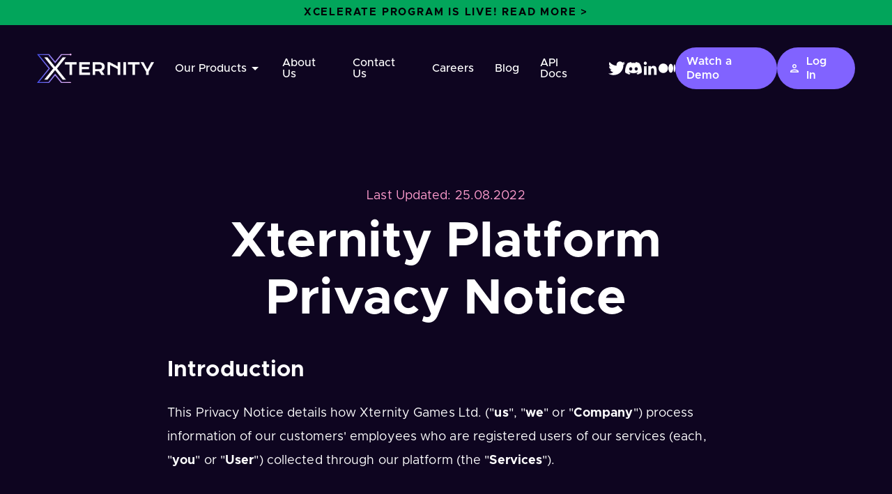

--- FILE ---
content_type: text/html
request_url: https://www.xternity.io/privacy-notice
body_size: 7148
content:
<!DOCTYPE html><!-- This site was created in Webflow. https://webflow.com --><!-- Last Published: Tue Jul 25 2023 14:42:07 GMT+0000 (Coordinated Universal Time) --><html data-wf-domain="www.xternity.io" data-wf-page="637e5402db842e2f07deed7e" data-wf-site="6304b67c8828514a5db1e79c"><head><meta charset="utf-8"/><title>Privacy Notice</title><meta content="Privacy Notice" property="og:title"/><meta content="Privacy Notice" property="twitter:title"/><meta content="width=device-width, initial-scale=1" name="viewport"/><meta content="Webflow" name="generator"/><link href="https://global-uploads.webflow.com/6304b67c8828514a5db1e79c/css/xternity.webflow.744cb48c6.min.css" rel="stylesheet" type="text/css"/><script type="text/javascript">!function(o,c){var n=c.documentElement,t=" w-mod-";n.className+=t+"js",("ontouchstart"in o||o.DocumentTouch&&c instanceof DocumentTouch)&&(n.className+=t+"touch")}(window,document);</script><link href="https://cdn.prod.website-files.com/6304b67c8828514a5db1e79c/63349e79f0345ab42512e122_xg_logo.png" rel="shortcut icon" type="image/x-icon"/><link href="https://cdn.prod.website-files.com/6304b67c8828514a5db1e79c/63349e5602670dd4cbc86c2a_xg_logo.png" rel="apple-touch-icon"/><script async="" src="https://www.googletagmanager.com/gtag/js?id=G-GLFJH1L4T0"></script><script type="text/javascript">window.dataLayer = window.dataLayer || [];function gtag(){dataLayer.push(arguments);}gtag('js', new Date());gtag('config', 'G-GLFJH1L4T0', {'anonymize_ip': false});</script>
<style>
.heading--gradient{
	background: linear-gradient(92.07deg, #8163FF 1.32%, #8163FF 10.32%, #FF6262 100%);
	-webkit-background-clip: text;
	-webkit-text-fill-color: transparent;
  -webkit-box-decoration-break: clone;
	background-clip: text;
	text-fill-color: transparent;
}

.navbar-dropdown__toggle.w-dropdown-toggle.w--open .toggle-img--mob{
	  -webkit-transform: rotate(0deg);
    -ms-transform: rotate(0deg);
    transform: rotate(0deg);
}
  
  .articles-slide__header .heading4 {
    display: -webkit-box;
    -webkit-line-clamp: 2;
    -webkit-box-orient: vertical;
    overflow: hidden;
    text-overflow: ellipsis;
  }


@media screen and (max-width: 991px){
	.navbar-dropdown__toggle.w-dropdown-toggle.w--open{
		color: #8163ff;
	}
}
  
  @media screen and (max-width: 767px) {
    .articles-slide__header .heading4 {
      -webkit-line-clamp: 3;
    }
  }
</style></head><body class="body--home"><div class="main"><div class="navbar"><div class="navbar navbar--home"><div class="navbar-information"><a href="https://www.xternity.io/xcelerate-program" target="_blank" class="navbar-information__link w-inline-block"><div class="navbar-information__link-text">XCELERATE PROGrAM IS LIVE! READ MORE &gt;<br/></div></a></div><div class="nav-wrapper"><div class="container"><div class="navbar__body"><a href="/" class="brand w-nav-brand"><img src="https://cdn.prod.website-files.com/6304b67c8828514a5db1e79c/6494001059fe6a5d4b082789_6489b80f3e34b1b73a08c2ca_XTERNITY%20Logo_Xernity%20White.png" loading="lazy" sizes="(max-width: 479px) 90vw, (max-width: 991px) 170px, (max-width: 1439px) 12vw, 170px" srcset="https://global-uploads.webflow.com/6304b67c8828514a5db1e79c/6494001059fe6a5d4b082789_6489b80f3e34b1b73a08c2ca_XTERNITY%20Logo_Xernity%20White-p-500.png 500w, https://global-uploads.webflow.com/6304b67c8828514a5db1e79c/6494001059fe6a5d4b082789_6489b80f3e34b1b73a08c2ca_XTERNITY%20Logo_Xernity%20White-p-800.png 800w, https://global-uploads.webflow.com/6304b67c8828514a5db1e79c/6494001059fe6a5d4b082789_6489b80f3e34b1b73a08c2ca_XTERNITY%20Logo_Xernity%20White-p-1080.png 1080w, https://global-uploads.webflow.com/6304b67c8828514a5db1e79c/6494001059fe6a5d4b082789_6489b80f3e34b1b73a08c2ca_XTERNITY%20Logo_Xernity%20White-p-1600.png 1600w, https://global-uploads.webflow.com/6304b67c8828514a5db1e79c/6494001059fe6a5d4b082789_6489b80f3e34b1b73a08c2ca_XTERNITY%20Logo_Xernity%20White-p-2000.png 2000w, https://global-uploads.webflow.com/6304b67c8828514a5db1e79c/6494001059fe6a5d4b082789_6489b80f3e34b1b73a08c2ca_XTERNITY%20Logo_Xernity%20White-p-2600.png 2600w, https://global-uploads.webflow.com/6304b67c8828514a5db1e79c/6494001059fe6a5d4b082789_6489b80f3e34b1b73a08c2ca_XTERNITY%20Logo_Xernity%20White-p-3200.png 3200w, https://global-uploads.webflow.com/6304b67c8828514a5db1e79c/6494001059fe6a5d4b082789_6489b80f3e34b1b73a08c2ca_XTERNITY%20Logo_Xernity%20White.png 8328w" alt="Xternity" class="logo_hero"/></a><div class="navbar-menu"><div data-hover="false" data-delay="0" class="navbar-link navbar-link--first w-dropdown"><div class="navbar-dropdown__toggle w-dropdown-toggle"><div>Our Products</div><img loading="lazy" src="https://cdn.prod.website-files.com/6304b67c8828514a5db1e79c/6304c0a05f75c6e2da1771a2_arrow_drop_down.svg" alt="dropdown arrow" class="toggle-img"/><img loading="lazy" src="https://cdn.prod.website-files.com/6304b67c8828514a5db1e79c/630c533507ee33b15caa307c_arrow_drop_down--mobile.svg" alt="dropdown arrow" class="toggle-img toggle-img--mob"/></div><nav class="navbar__dropdown-list w-dropdown-list"><a href="#multichain-api" class="navbar__dropdown-link w-dropdown-link">Multi-Chain API</a><a href="/#xternity-wallet" class="navbar__dropdown-link w-dropdown-link">Xternity Wallet</a><a href="/#nft-factory" class="navbar__dropdown-link w-dropdown-link">NFT Factory</a><a href="/#web3-monetization" class="navbar__dropdown-link w-dropdown-link">Web3 Monetization</a><a href="#dapps-marketplace" class="navbar__dropdown-link w-dropdown-link">dApps Marketplace</a><a href="#dapp-builder" class="navbar__dropdown-link w-dropdown-link">No-Code dApp Builder</a><a href="#migration-tool" class="navbar__dropdown-link w-dropdown-link">Migration Tool</a></nav></div><a href="/about-us" class="navbar-link w-inline-block"><div>About Us</div></a><a href="/contact-us" class="navbar-link w-inline-block"><div>Contact Us</div></a><a href="/careers" class="navbar-link w-inline-block"><div>Careers</div></a><a href="/blog" class="navbar-link w-inline-block"><div>Blog</div></a><a href="https://docs.xternity.io/docs" class="navbar-link w-inline-block"><div>API Docs</div></a><div class="navbar-menu__link"></div><div class="div-block-4"><a data-w-id="2011b70b-2bad-af64-8c26-2a2fb3b44d8f" href="https://twitter.com/Xternity_io" target="_blank" class="link-block w-inline-block"><img src="https://cdn.prod.website-files.com/6304b67c8828514a5db1e79c/6304d1c6b5eb7ba810a9ac9a_twitter%201.svg" loading="lazy" alt="twitter" class="image"/></a><a data-w-id="2011b70b-2bad-af64-8c26-2a2fb3b44d8f" href="https://discord.gg/Q8PVX2dE" target="_blank" class="link-block w-inline-block"><img src="https://cdn.prod.website-files.com/6304b67c8828514a5db1e79c/648ac3706775a91d5cbf20d9_discotd_svg.png" loading="lazy" alt="twitter" class="image"/></a><a data-w-id="2011b70b-2bad-af64-8c26-2a2fb3b44d8f" href="https://www.linkedin.com/company/79418212" target="_blank" class="link-block w-inline-block"><img src="https://cdn.prod.website-files.com/6304b67c8828514a5db1e79c/633146523f576a5b4de487fb_linkedin.svg" loading="lazy" alt="twitter" class="image"/></a><a data-w-id="2011b70b-2bad-af64-8c26-2a2fb3b44d8f" href="https://xternitygames.medium.com/" target="_blank" class="link-block w-inline-block"><img src="https://cdn.prod.website-files.com/6304b67c8828514a5db1e79c/6304c7b3a389d848d0fbd1df_medium%201-1.svg" loading="lazy" alt="twitter" class="image"/></a></div></div><div class="navbar-btns"><div class="navbar__social"><a data-w-id="2011b70b-2bad-af64-8c26-2a2fb3b44d8f" href="https://twitter.com/Xternity_io" target="_blank" class="link-block w-inline-block"><img src="https://cdn.prod.website-files.com/6304b67c8828514a5db1e79c/6304d1c6b5eb7ba810a9ac9a_twitter%201.svg" loading="lazy" alt="twitter" class="image"/></a><a data-w-id="2011b70b-2bad-af64-8c26-2a2fb3b44d8f" href="https://discord.gg/Q8PVX2dE" target="_blank" class="link-block w-inline-block"><img src="https://cdn.prod.website-files.com/6304b67c8828514a5db1e79c/648ac3706775a91d5cbf20d9_discotd_svg.png" loading="lazy" alt="twitter" class="image"/></a><a data-w-id="2011b70b-2bad-af64-8c26-2a2fb3b44d8f" href="https://www.linkedin.com/company/79418212" target="_blank" class="link-block w-inline-block"><img src="https://cdn.prod.website-files.com/6304b67c8828514a5db1e79c/633146523f576a5b4de487fb_linkedin.svg" loading="lazy" alt="twitter" class="image"/></a><a data-w-id="2011b70b-2bad-af64-8c26-2a2fb3b44d8f" href="https://xternitygames.medium.com/" target="_blank" class="link-block w-inline-block"><img src="https://cdn.prod.website-files.com/6304b67c8828514a5db1e79c/6304c7b3a389d848d0fbd1df_medium%201-1.svg" loading="lazy" alt="twitter" class="image"/></a></div><div class="navbar-btns__link"><a href="https://www.youtube.com/watch?v=negK31Rrzgw&amp;t=1700s" target="_blank" class="navbar__link nav nav_book w-inline-block"><div>Watch a Demo</div></a><a href="https://console-auth.xternity.games/" target="_blank" class="navbar__link nav w-inline-block"><img src="https://cdn.prod.website-files.com/6304b67c8828514a5db1e79c/6304e283799aaf685ce99b64_login%20icon.svg" loading="lazy" alt="login ico" class="navbar__link-ico"/><div>Log In</div></a></div></div><a data-w-id="ed64283e-37d6-5a98-19e8-317d0f8cbde8" href="#" class="navbar__menu-btn w-inline-block"><img src="https://cdn.prod.website-files.com/6304b67c8828514a5db1e79c/63089fcc39b69a502f9b45ed_Menu.svg" loading="lazy" alt="Menu icon"/></a></div></div></div></div></div><div class="section-static"><div class="container"><div class="static-content-wrap"><div class="static-info"><div class="t-18-400-34 t-18-600-34_pink">Last Updated: 25.08.2022</div></div><div class="static-tittle"><h1 class="heading1 h1-grad heading1--center">Xternity Platform Privacy Notice</h1></div><div class="static-content"><div class="static-subtitle"><h4 class="h4-32">Introduction</h4></div><div class="static-text"><div class="t-18-400-34">This Privacy Notice details how Xternity Games Ltd. (&quot;<strong>us</strong>&quot;, &quot;<strong>we</strong>&quot; or &quot;<strong>Company</strong>&quot;) process information of our customers&#x27; employees who are registered users of our services (each, &quot;<strong>you</strong>&quot; or &quot;<strong>User</strong>&quot;) collected through our platform (the &quot;<strong>Services</strong>&quot;).<br/><br/>The details of the Company are as follows:<br/>Xternity Games Ltd.<br/>114 Yigal Alon st., Tel Aviv, <br/><a href="mailto:operation@xternity.games">Operation@xternity.games</a><br/><br/>We may revise this notice from time to time, in our sole discretion, and the most current version will always be posted on our website (as reflected in the &quot;Last Revised&quot; heading). We encourage you to visit this page regularly for any changes.</div></div></div><div class="static-content"><div class="static-subtitle"><h4 class="h4-32"><strong>What information we collect</strong></h4></div><div class="static-text"><div class="t-18-400-34">We may collect personal information about you (&quot;<strong>Personal Information</strong>&quot;) which we receive from our customers when signing-up or registering to our Services, which may include the following information: your name and email address.<br/><br/>We also collect information about your use of the Services, either on an identified basis, in connection with services to the applicable customer, or on an anonymized basis, for statistical purposes, to improve the Services.</div></div></div><div class="static-content"><div class="static-subtitle"><h4 class="h4-32"><strong>Legal basis</strong></h4></div><div class="static-text"><div class="t-18-400-34">The Company processes Personal Information based on the following legal basis: Processing is necessary for the performance of a contract to which the data subject is party or in order to take steps at the request of the data subject prior to entering into a contract. </div></div></div><div class="static-content"><div class="static-subtitle"><h4 class="h4-32">How we use the information</h4></div><div class="static-text"><div class="t-18-400-34">We use the information in the manners described in this Privacy Policy. In addition to the purposes listed herein, the information we collect, which may include your Personal Information, is used for the following purposes: </div><ul role="list"><li class="t-18-400-34_li">To provide our customers with the Services;</li><li class="t-18-400-34_li">To investigate and resolve disputes in connection with your use of the Services;</li><li class="t-18-400-34_li">To detect and prevent fraudulent and illegal activity or any other type of activity that may jeopardize or negatively affect the integrity of the Services; and</li><li class="t-18-400-34_li">To investigate violations and enforce our policies, and as required by law, regulation or other governmental authority, or to comply with a subpoena or similar legal process or respond to a government request.</li></ul></div></div><div class="static-content"><div class="static-subtitle"><h4 class="h4-32"><strong>With whom we share the information and for what purpose</strong></h4></div><div class="static-text"><div class="t-18-400-34">We do not rent or sell any Personal Information. We may share Personal Information with the following recipients: </div><ul role="list"><li class="t-18-400-34_li">our third party vendors engaged in providing services in connection with the Website;</li><li class="t-18-400-34_li">our subsidiaries and affiliated companies; </li><li class="t-18-400-34_li">auditors or advisers of our business processes; and </li><li class="t-18-400-34_li">any potential purchasers or investors in the Company.</li></ul><div class="t-18-400-34">We may share Personal Information with our recipients for any of the following purposes: (i) storing or processing Personal Information on our behalf (e.g., cloud computing service providers); (ii) assisting us with our business operations (e.g., issuing credit cards and processing transactions); and (iii) performing research, technical diagnostics, personalization and analytics that will enable us to improve the Services.<br/>‍<br/>We may also disclose Personal Information, or any information you submitted via the Services if we have a good faith belief that disclosure of such information is helpful or reasonably necessary to: (i) comply with any applicable law, regulation, legal process or governmental request; (ii) enforce our policies (including our agreements), including investigations of potential violations thereof; (iii) investigate, detect, prevent, or take action regarding illegal activities or other wrongdoing, suspected fraud or security issues; (iv) establish or exercise our rights to defend against legal claims; (v) prevent harm to the rights, property or safety of us, our affiliates, our users, yourself or any third-party; (vi) for the purpose of collaborating with law enforcement agencies; and (vii) in case we find it necessary in order to enforce intellectual property or other legal rights.</div></div></div><div class="static-content"><div class="static-subtitle"><h4 class="h4-32"><strong>Third Party Tracking Technologies</strong></h4></div><div class="static-text"><div class="t-18-400-34">We also use a tool called Google Analytics to collect information about your use of the Services. This third party service collects information such as how often users access the Services, what pages they visit when they do so, etc. We use the information we get from these tools only to improve our Services. Google Analytics collects the IP address assigned to you on the date you visit sites, rather than your name or other identifying information. We do not combine the information collected through the use of Google Analytics with personally identifiable information. Google’s ability to use and share information collected by Google Analytics about your use of the Services is restricted by the <a href="https://www.google.com/analytics/terms/us.html">Google Analytics Terms of Service</a> and the <a href="https://policies.google.com/privacy">Google Privacy Policy</a>.<a href="https://support.google.com/analytics/answer/181881"></a></div></div></div><div class="static-content"><div class="static-subtitle"><h4 class="h4-32"><strong>International transfer</strong></h4></div><div class="static-text"><div class="t-18-400-34">Since we operate globally, it may be necessary to transfer data, including Personal Information, to other countries than the country in which the information was collected. In these instances, we will transfer your data only based on standard data protection clauses adopted by the European Commission.</div></div></div><div class="static-content"><div class="static-subtitle"><h4 class="h4-32">For how long we retain the information</h4></div><div class="static-text"><div class="t-18-400-34">We retain the information that we collect from our Users for as long as we are providing the Website to the applicable customer. Retention periods will be determined taking into account the type of information that is collected and the purpose for which it is collected, bearing in mind the requirements applicable to the situation and the need to destroy outdated, unused information at the earliest reasonable time. Under applicable regulations, we may keep records containing Users&#x27; Personal Information, account opening documents, communications and anything else as required by applicable laws and regulations.<br/><br/>We may rectify, replenish or remove incomplete or inaccurate information, at any time and at our own discretion.</div></div></div><div class="static-content"><div class="static-subtitle"><h4 class="h4-32">Your privacy rights</h4></div><div class="static-text"><div class="t-18-400-34">Certain jurisdictions provide Users with certain statutory rights to their Personal Information. Subject to exemptions provided by law, and with proper identification, you may have the right to certain actions to your Personal Information such as:</div><ul role="list"><li class="t-18-400-34_li">Right to verify your Personal Information (to access, delete, change or update any Personal Information relating to you. For example, if you believe that your Personal Information is incorrect, you may ask to have it corrected or deleted);</li><li class="t-18-400-34_li">Right to see what Personal Information about you we have;</li><li class="t-18-400-34_li">Right to request that we erase Personal Information about you (subject to any other legal obligation that may require us to keep that information);</li><li class="t-18-400-34_li">Right to restrict us from processing Personal Information pertaining to you (for example, you may request that we will stop using or sharing your Personal Information with third-parties); and</li><li class="t-18-400-34_li">Right to export Personal Information in a portable format.</li></ul><div class="t-18-400-34">If you wish to exercise any of these rights, contact us at: team@xternity.games. When handling your request, we will ask for additional information to confirm your identity (which may include Personal Information). However, please note that if you choose not to allow us to process your Personal Information, we may be prevented from providing our Website.<br/><br/>Please note that these rights are not absolute and may be subject to our own legitimate interests and regulatory requirements.<br/><br/>If you wish to raise a complaint on how we have handled your Personal Information, please contact us directly at: team@xternity.games<br/><br/>If you are not satisfied with our response or believe we are collecting or processing your Personal Information not in accordance with the laws, you can file a complaint to the applicable data protection authority.</div></div></div></div></div></div><main class="section"><div class="footer"><div class="container"><div class="footer__body"><div class="footer-cta"><img src="https://cdn.prod.website-files.com/6304b67c8828514a5db1e79c/648847598ab22fcbdf464346_XTERNITY%20Icons_Xernity%20White%20Icn.svg" loading="lazy" alt="" class="footer-cta__logo"/><div class="footer-cta__header"><h2 class="heading2">Onboard your project today</h2></div><div class="footer-cta__btn-wrap"><a href="/contact-us" class="cta-button w-button">Contact Us</a></div><div class="footer__desk-descr"><div class="text-body">Powered by Xternity Games LTD</div></div></div><div class="footer-row"><div class="footer-column"><div class="footer__products-link"><a href="/contact-us" class="footer-link text-body">Contact Us</a></div><div class="footer__products-link"><a href="/about-us" class="footer-link text-body">About Us</a></div><div class="footer__products-link"><a href="/blog" class="footer-link text-body">Blog</a></div><div class="footer__products-link"><a href="/terms-of-use" class="footer-link text-body">Terms of Use</a></div><div class="footer__products-link"><a href="/privacy-policy" class="footer-link text-body">Privacy Policy</a></div></div><div class="footer-column"><div class="footer__products-link"><a href="https://www.figma.com/file/RH1rHQpVr2vRDsmDNGUjrp/Xternity-Brand-Book?type=design&amp;t=ipUwkzzV2KF4OHBY-0" target="_blank" class="footer-link text-body">Brand Kit</a></div><div class="navbar__social navbar__social-footer"><a data-w-id="2011b70b-2bad-af64-8c26-2a2fb3b44d8f" href="https://twitter.com/Xternity_io" target="_blank" class="link-block w-inline-block"><img src="https://cdn.prod.website-files.com/6304b67c8828514a5db1e79c/6304d1c6b5eb7ba810a9ac9a_twitter%201.svg" loading="lazy" alt="twitter" class="image"/></a><a data-w-id="2011b70b-2bad-af64-8c26-2a2fb3b44d8f" href="https://discord.gg/Q8PVX2dE" target="_blank" class="link-block w-inline-block"><img src="https://cdn.prod.website-files.com/6304b67c8828514a5db1e79c/648ac3706775a91d5cbf20d9_discotd_svg.png" loading="lazy" alt="twitter" class="image"/></a><a data-w-id="2011b70b-2bad-af64-8c26-2a2fb3b44d8f" href="https://www.linkedin.com/company/79418212" target="_blank" class="link-block w-inline-block"><img src="https://cdn.prod.website-files.com/6304b67c8828514a5db1e79c/633146523f576a5b4de487fb_linkedin.svg" loading="lazy" alt="twitter" class="image"/></a><a data-w-id="2011b70b-2bad-af64-8c26-2a2fb3b44d8f" href="https://xternitygames.medium.com/" target="_blank" class="link-block w-inline-block"><img src="https://cdn.prod.website-files.com/6304b67c8828514a5db1e79c/6304c7b3a389d848d0fbd1df_medium%201-1.svg" loading="lazy" alt="twitter" class="image"/></a></div></div></div></div></div><div class="footer-light"></div></div></main></div><script src="https://d3e54v103j8qbb.cloudfront.net/js/jquery-3.5.1.min.dc5e7f18c8.js?site=6304b67c8828514a5db1e79c" type="text/javascript" integrity="sha256-9/aliU8dGd2tb6OSsuzixeV4y/faTqgFtohetphbbj0=" crossorigin="anonymous"></script><script src="https://global-uploads.webflow.com/6304b67c8828514a5db1e79c/js/webflow.f4a735519.js" type="text/javascript"></script><script>
(function() {
    var throttle = function(type, name, obj) {
        obj = obj || window;
        var running = false;
        var func = function() {
            if (running) { return; }
            running = true;
             requestAnimationFrame(function() {
                obj.dispatchEvent(new CustomEvent(name));
                running = false;
            });
        };
        obj.addEventListener(type, func);
    };

    /* init - you can init any event */
    throttle("resize", "optimizedResize");
})();

// handle event
window.addEventListener("optimizedResize", function() {
	moveTabHeader();
});


document.addEventListener('DOMContentLoaded', function(){
	moveTabHeader();
});


function moveTabHeader() {
	if(window.innerWidth > 991){
  	$(".navbar__link.nav").prependTo( $( ".navbar-btns__link" ) );
  	$("#footerDesc").prependTo( $( ".footer__desk-descr" ) );
  } else {
  	$(".navbar__link.nav").prependTo( $( ".navbar-menu__link" ) );
  	$("#footerDesc").prependTo( $( ".footer__mob-descr" ) );    
  }
  
}

</script></body></html>

--- FILE ---
content_type: text/css
request_url: https://global-uploads.webflow.com/6304b67c8828514a5db1e79c/css/xternity.webflow.744cb48c6.min.css
body_size: 19611
content:
html{-ms-text-size-adjust:100%;-webkit-text-size-adjust:100%;font-family:sans-serif}body{margin:0}article,aside,details,figcaption,figure,footer,header,hgroup,main,menu,nav,section,summary{display:block}audio,canvas,progress,video{vertical-align:baseline;display:inline-block}audio:not([controls]){height:0;display:none}[hidden],template{display:none}a{background-color:transparent}a:active,a:hover{outline:0}abbr[title]{border-bottom:1px dotted}b,strong{font-weight:700}dfn{font-style:italic}h1{margin:.67em 0;font-size:2em}mark{color:#000;background:#ff0}small{font-size:80%}sub,sup{vertical-align:baseline;font-size:75%;line-height:0;position:relative}sup{top:-.5em}sub{bottom:-.25em}img{border:0}svg:not(:root){overflow:hidden}figure{margin:1em 40px}hr{box-sizing:content-box;height:0}pre{overflow:auto}code,kbd,pre,samp{font-family:monospace;font-size:1em}button,input,optgroup,select,textarea{color:inherit;font:inherit;margin:0}button{overflow:visible}button,select{text-transform:none}button,html input[type=button],input[type=reset]{-webkit-appearance:button;cursor:pointer}button[disabled],html input[disabled]{cursor:default}button::-moz-focus-inner,input::-moz-focus-inner{border:0;padding:0}input{line-height:normal}input[type=checkbox],input[type=radio]{box-sizing:border-box;padding:0}input[type=number]::-webkit-inner-spin-button,input[type=number]::-webkit-outer-spin-button{height:auto}input[type=search]{-webkit-appearance:none}input[type=search]::-webkit-search-cancel-button,input[type=search]::-webkit-search-decoration{-webkit-appearance:none}fieldset{border:1px solid silver;margin:0 2px;padding:.35em .625em .75em}legend{border:0;padding:0}textarea{overflow:auto}optgroup{font-weight:700}table{border-collapse:collapse;border-spacing:0}td,th{padding:0}@font-face{font-family:webflow-icons;src:url([data-uri])format("truetype");font-weight:400;font-style:normal}[class^=w-icon-],[class*=\ w-icon-]{speak:none;font-variant:normal;text-transform:none;-webkit-font-smoothing:antialiased;-moz-osx-font-smoothing:grayscale;font-style:normal;font-weight:400;line-height:1;font-family:webflow-icons!important}.w-icon-slider-right:before{content:""}.w-icon-slider-left:before{content:""}.w-icon-nav-menu:before{content:""}.w-icon-arrow-down:before,.w-icon-dropdown-toggle:before{content:""}.w-icon-file-upload-remove:before{content:""}.w-icon-file-upload-icon:before{content:""}*{box-sizing:border-box}html{height:100%}body{min-height:100%;color:#333;background-color:#fff;margin:0;font-family:Arial,sans-serif;font-size:14px;line-height:20px}img{max-width:100%;vertical-align:middle;display:inline-block}html.w-mod-touch *{background-attachment:scroll!important}.w-block{display:block}.w-inline-block{max-width:100%;display:inline-block}.w-clearfix:before,.w-clearfix:after{content:" ";grid-area:1/1/2/2;display:table}.w-clearfix:after{clear:both}.w-hidden{display:none}.w-button{color:#fff;line-height:inherit;cursor:pointer;background-color:#3898ec;border:0;border-radius:0;padding:9px 15px;text-decoration:none;display:inline-block}input.w-button{-webkit-appearance:button}html[data-w-dynpage] [data-w-cloak]{color:transparent!important}.w-webflow-badge,.w-webflow-badge *{z-index:auto;visibility:visible;box-sizing:border-box;width:auto;height:auto;max-height:none;max-width:none;min-height:0;min-width:0;float:none;clear:none;box-shadow:none;opacity:1;direction:ltr;font-family:inherit;font-weight:inherit;color:inherit;font-size:inherit;line-height:inherit;font-style:inherit;font-variant:inherit;text-align:inherit;letter-spacing:inherit;-webkit-text-decoration:inherit;text-decoration:inherit;text-indent:0;text-transform:inherit;text-shadow:none;font-smoothing:auto;vertical-align:baseline;cursor:inherit;white-space:inherit;word-break:normal;word-spacing:normal;word-wrap:normal;background:0 0;border:0 transparent;border-radius:0;margin:0;padding:0;list-style-type:disc;transition:none;display:block;position:static;top:auto;bottom:auto;left:auto;right:auto;overflow:visible;transform:none}.w-webflow-badge{white-space:nowrap;cursor:pointer;box-shadow:0 0 0 1px rgba(0,0,0,.1),0 1px 3px rgba(0,0,0,.1);visibility:visible!important;z-index:2147483647!important;color:#aaadb0!important;opacity:1!important;width:auto!important;height:auto!important;background-color:#fff!important;border-radius:3px!important;margin:0!important;padding:6px 8px 6px 6px!important;font-size:12px!important;line-height:14px!important;text-decoration:none!important;display:inline-block!important;position:fixed!important;top:auto!important;bottom:12px!important;left:auto!important;right:12px!important;overflow:visible!important;transform:none!important}.w-webflow-badge>img{visibility:visible!important;opacity:1!important;vertical-align:middle!important;display:inline-block!important}h1,h2,h3,h4,h5,h6{margin-bottom:10px;font-weight:700}h1{margin-top:20px;font-size:38px;line-height:44px}h2{margin-top:20px;font-size:32px;line-height:36px}h3{margin-top:20px;font-size:24px;line-height:30px}h4{margin-top:10px;font-size:18px;line-height:24px}h5{margin-top:10px;font-size:14px;line-height:20px}h6{margin-top:10px;font-size:12px;line-height:18px}p{margin-top:0;margin-bottom:10px}blockquote{border-left:5px solid #e2e2e2;margin:0 0 10px;padding:10px 20px;font-size:18px;line-height:22px}figure{margin:0 0 10px}figcaption{text-align:center;margin-top:5px}ul,ol{margin-top:0;margin-bottom:10px;padding-left:40px}.w-list-unstyled{padding-left:0;list-style:none}.w-embed:before,.w-embed:after{content:" ";grid-area:1/1/2/2;display:table}.w-embed:after{clear:both}.w-video{width:100%;padding:0;position:relative}.w-video iframe,.w-video object,.w-video embed{width:100%;height:100%;border:none;position:absolute;top:0;left:0}fieldset{border:0;margin:0;padding:0}button,[type=button],[type=reset]{cursor:pointer;-webkit-appearance:button;border:0}.w-form{margin:0 0 15px}.w-form-done{text-align:center;background-color:#ddd;padding:20px;display:none}.w-form-fail{background-color:#ffdede;margin-top:10px;padding:10px;display:none}label{margin-bottom:5px;font-weight:700;display:block}.w-input,.w-select{width:100%;height:38px;color:#333;vertical-align:middle;background-color:#fff;border:1px solid #ccc;margin-bottom:10px;padding:8px 12px;font-size:14px;line-height:1.42857;display:block}.w-input:-moz-placeholder,.w-select:-moz-placeholder{color:#999}.w-input::-moz-placeholder,.w-select::-moz-placeholder{color:#999;opacity:1}.w-input::-webkit-input-placeholder,.w-select::-webkit-input-placeholder{color:#999}.w-input:focus,.w-select:focus{border-color:#3898ec;outline:0}.w-input[disabled],.w-select[disabled],.w-input[readonly],.w-select[readonly],fieldset[disabled] .w-input,fieldset[disabled] .w-select{cursor:not-allowed}.w-input[disabled]:not(.w-input-disabled),.w-select[disabled]:not(.w-input-disabled),.w-input[readonly],.w-select[readonly],fieldset[disabled]:not(.w-input-disabled) .w-input,fieldset[disabled]:not(.w-input-disabled) .w-select{background-color:#eee}textarea.w-input,textarea.w-select{height:auto}.w-select{background-color:#f3f3f3}.w-select[multiple]{height:auto}.w-form-label{cursor:pointer;margin-bottom:0;font-weight:400;display:inline-block}.w-radio{margin-bottom:5px;padding-left:20px;display:block}.w-radio:before,.w-radio:after{content:" ";grid-area:1/1/2/2;display:table}.w-radio:after{clear:both}.w-radio-input{float:left;margin:3px 0 0 -20px;line-height:normal}.w-file-upload{margin-bottom:10px;display:block}.w-file-upload-input{width:.1px;height:.1px;opacity:0;z-index:-100;position:absolute;overflow:hidden}.w-file-upload-default,.w-file-upload-uploading,.w-file-upload-success{color:#333;display:inline-block}.w-file-upload-error{margin-top:10px;display:block}.w-file-upload-default.w-hidden,.w-file-upload-uploading.w-hidden,.w-file-upload-error.w-hidden,.w-file-upload-success.w-hidden{display:none}.w-file-upload-uploading-btn{cursor:pointer;background-color:#fafafa;border:1px solid #ccc;margin:0;padding:8px 12px;font-size:14px;font-weight:400;display:flex}.w-file-upload-file{background-color:#fafafa;border:1px solid #ccc;flex-grow:1;justify-content:space-between;margin:0;padding:8px 9px 8px 11px;display:flex}.w-file-upload-file-name{font-size:14px;font-weight:400;display:block}.w-file-remove-link{width:auto;height:auto;cursor:pointer;margin-top:3px;margin-left:10px;padding:3px;display:block}.w-icon-file-upload-remove{margin:auto;font-size:10px}.w-file-upload-error-msg{color:#ea384c;padding:2px 0;display:inline-block}.w-file-upload-info{padding:0 12px;line-height:38px;display:inline-block}.w-file-upload-label{cursor:pointer;background-color:#fafafa;border:1px solid #ccc;margin:0;padding:8px 12px;font-size:14px;font-weight:400;display:inline-block}.w-icon-file-upload-icon,.w-icon-file-upload-uploading{width:20px;margin-right:8px;display:inline-block}.w-icon-file-upload-uploading{height:20px}.w-container{max-width:940px;margin-left:auto;margin-right:auto}.w-container:before,.w-container:after{content:" ";grid-area:1/1/2/2;display:table}.w-container:after{clear:both}.w-container .w-row{margin-left:-10px;margin-right:-10px}.w-row:before,.w-row:after{content:" ";grid-area:1/1/2/2;display:table}.w-row:after{clear:both}.w-row .w-row{margin-left:0;margin-right:0}.w-col{float:left;width:100%;min-height:1px;padding-left:10px;padding-right:10px;position:relative}.w-col .w-col{padding-left:0;padding-right:0}.w-col-1{width:8.33333%}.w-col-2{width:16.6667%}.w-col-3{width:25%}.w-col-4{width:33.3333%}.w-col-5{width:41.6667%}.w-col-6{width:50%}.w-col-7{width:58.3333%}.w-col-8{width:66.6667%}.w-col-9{width:75%}.w-col-10{width:83.3333%}.w-col-11{width:91.6667%}.w-col-12{width:100%}.w-hidden-main{display:none!important}@media screen and (max-width:991px){.w-container{max-width:728px}.w-hidden-main{display:inherit!important}.w-hidden-medium{display:none!important}.w-col-medium-1{width:8.33333%}.w-col-medium-2{width:16.6667%}.w-col-medium-3{width:25%}.w-col-medium-4{width:33.3333%}.w-col-medium-5{width:41.6667%}.w-col-medium-6{width:50%}.w-col-medium-7{width:58.3333%}.w-col-medium-8{width:66.6667%}.w-col-medium-9{width:75%}.w-col-medium-10{width:83.3333%}.w-col-medium-11{width:91.6667%}.w-col-medium-12{width:100%}.w-col-stack{width:100%;left:auto;right:auto}}@media screen and (max-width:767px){.w-hidden-main,.w-hidden-medium{display:inherit!important}.w-hidden-small{display:none!important}.w-row,.w-container .w-row{margin-left:0;margin-right:0}.w-col{width:100%;left:auto;right:auto}.w-col-small-1{width:8.33333%}.w-col-small-2{width:16.6667%}.w-col-small-3{width:25%}.w-col-small-4{width:33.3333%}.w-col-small-5{width:41.6667%}.w-col-small-6{width:50%}.w-col-small-7{width:58.3333%}.w-col-small-8{width:66.6667%}.w-col-small-9{width:75%}.w-col-small-10{width:83.3333%}.w-col-small-11{width:91.6667%}.w-col-small-12{width:100%}}@media screen and (max-width:479px){.w-container{max-width:none}.w-hidden-main,.w-hidden-medium,.w-hidden-small{display:inherit!important}.w-hidden-tiny{display:none!important}.w-col{width:100%}.w-col-tiny-1{width:8.33333%}.w-col-tiny-2{width:16.6667%}.w-col-tiny-3{width:25%}.w-col-tiny-4{width:33.3333%}.w-col-tiny-5{width:41.6667%}.w-col-tiny-6{width:50%}.w-col-tiny-7{width:58.3333%}.w-col-tiny-8{width:66.6667%}.w-col-tiny-9{width:75%}.w-col-tiny-10{width:83.3333%}.w-col-tiny-11{width:91.6667%}.w-col-tiny-12{width:100%}}.w-widget{position:relative}.w-widget-map{width:100%;height:400px}.w-widget-map label{width:auto;display:inline}.w-widget-map img{max-width:inherit}.w-widget-map .gm-style-iw{text-align:center}.w-widget-map .gm-style-iw>button{display:none!important}.w-widget-twitter{overflow:hidden}.w-widget-twitter-count-shim{vertical-align:top;width:28px;height:20px;text-align:center;background:#fff;border:1px solid #758696;border-radius:3px;display:inline-block;position:relative}.w-widget-twitter-count-shim *{pointer-events:none;-webkit-user-select:none;-ms-user-select:none;user-select:none}.w-widget-twitter-count-shim .w-widget-twitter-count-inner{text-align:center;color:#999;font-family:serif;font-size:15px;line-height:12px;position:relative}.w-widget-twitter-count-shim .w-widget-twitter-count-clear{display:block;position:relative}.w-widget-twitter-count-shim.w--large{width:36px;height:28px}.w-widget-twitter-count-shim.w--large .w-widget-twitter-count-inner{font-size:18px;line-height:18px}.w-widget-twitter-count-shim:not(.w--vertical){margin-left:5px;margin-right:8px}.w-widget-twitter-count-shim:not(.w--vertical).w--large{margin-left:6px}.w-widget-twitter-count-shim:not(.w--vertical):before,.w-widget-twitter-count-shim:not(.w--vertical):after{content:" ";height:0;width:0;pointer-events:none;border:solid transparent;position:absolute;top:50%;left:0}.w-widget-twitter-count-shim:not(.w--vertical):before{border-width:4px;border-color:rgba(117,134,150,0) #5d6c7b rgba(117,134,150,0) rgba(117,134,150,0);margin-top:-4px;margin-left:-9px}.w-widget-twitter-count-shim:not(.w--vertical).w--large:before{border-width:5px;margin-top:-5px;margin-left:-10px}.w-widget-twitter-count-shim:not(.w--vertical):after{border-width:4px;border-color:rgba(255,255,255,0) #fff rgba(255,255,255,0) rgba(255,255,255,0);margin-top:-4px;margin-left:-8px}.w-widget-twitter-count-shim:not(.w--vertical).w--large:after{border-width:5px;margin-top:-5px;margin-left:-9px}.w-widget-twitter-count-shim.w--vertical{width:61px;height:33px;margin-bottom:8px}.w-widget-twitter-count-shim.w--vertical:before,.w-widget-twitter-count-shim.w--vertical:after{content:" ";height:0;width:0;pointer-events:none;border:solid transparent;position:absolute;top:100%;left:50%}.w-widget-twitter-count-shim.w--vertical:before{border-width:5px;border-color:#5d6c7b rgba(117,134,150,0) rgba(117,134,150,0);margin-left:-5px}.w-widget-twitter-count-shim.w--vertical:after{border-width:4px;border-color:#fff rgba(255,255,255,0) rgba(255,255,255,0);margin-left:-4px}.w-widget-twitter-count-shim.w--vertical .w-widget-twitter-count-inner{font-size:18px;line-height:22px}.w-widget-twitter-count-shim.w--vertical.w--large{width:76px}.w-background-video{height:500px;color:#fff;position:relative;overflow:hidden}.w-background-video>video{width:100%;height:100%;object-fit:cover;z-index:-100;background-position:50%;background-size:cover;margin:auto;position:absolute;top:-100%;bottom:-100%;left:-100%;right:-100%}.w-background-video>video::-webkit-media-controls-start-playback-button{-webkit-appearance:none;display:none!important}.w-background-video--control{background-color:transparent;padding:0;position:absolute;bottom:1em;right:1em}.w-background-video--control>[hidden]{display:none!important}.w-slider{height:300px;text-align:center;clear:both;-webkit-tap-highlight-color:transparent;tap-highlight-color:transparent;background:#ddd;position:relative}.w-slider-mask{z-index:1;height:100%;white-space:nowrap;display:block;position:relative;left:0;right:0;overflow:hidden}.w-slide{vertical-align:top;width:100%;height:100%;white-space:normal;text-align:left;display:inline-block;position:relative}.w-slider-nav{z-index:2;height:40px;text-align:center;-webkit-tap-highlight-color:transparent;tap-highlight-color:transparent;margin:auto;padding-top:10px;position:absolute;top:auto;bottom:0;left:0;right:0}.w-slider-nav.w-round>div{border-radius:100%}.w-slider-nav.w-num>div{width:auto;height:auto;font-size:inherit;line-height:inherit;padding:.2em .5em}.w-slider-nav.w-shadow>div{box-shadow:0 0 3px rgba(51,51,51,.4)}.w-slider-nav-invert{color:#fff}.w-slider-nav-invert>div{background-color:rgba(34,34,34,.4)}.w-slider-nav-invert>div.w-active{background-color:#222}.w-slider-dot{width:1em;height:1em;cursor:pointer;background-color:rgba(255,255,255,.4);margin:0 3px .5em;transition:background-color .1s,color .1s;display:inline-block;position:relative}.w-slider-dot.w-active{background-color:#fff}.w-slider-dot:focus{outline:none;box-shadow:0 0 0 2px #fff}.w-slider-dot:focus.w-active{box-shadow:none}.w-slider-arrow-left,.w-slider-arrow-right{width:80px;cursor:pointer;color:#fff;-webkit-tap-highlight-color:transparent;tap-highlight-color:transparent;-webkit-user-select:none;-ms-user-select:none;user-select:none;margin:auto;font-size:40px;position:absolute;top:0;bottom:0;left:0;right:0;overflow:hidden}.w-slider-arrow-left [class^=w-icon-],.w-slider-arrow-right [class^=w-icon-],.w-slider-arrow-left [class*=\ w-icon-],.w-slider-arrow-right [class*=\ w-icon-]{position:absolute}.w-slider-arrow-left:focus,.w-slider-arrow-right:focus{outline:0}.w-slider-arrow-left{z-index:3;right:auto}.w-slider-arrow-right{z-index:4;left:auto}.w-icon-slider-left,.w-icon-slider-right{width:1em;height:1em;margin:auto;top:0;bottom:0;left:0;right:0}.w-slider-aria-label{clip:rect(0 0 0 0);height:1px;width:1px;border:0;margin:-1px;padding:0;position:absolute;overflow:hidden}.w-slider-force-show{display:block!important}.w-dropdown{text-align:left;z-index:900;margin-left:auto;margin-right:auto;display:inline-block;position:relative}.w-dropdown-btn,.w-dropdown-toggle,.w-dropdown-link{vertical-align:top;color:#222;text-align:left;white-space:nowrap;margin-left:auto;margin-right:auto;padding:20px;text-decoration:none;position:relative}.w-dropdown-toggle{-webkit-user-select:none;-ms-user-select:none;user-select:none;cursor:pointer;padding-right:40px;display:inline-block}.w-dropdown-toggle:focus{outline:0}.w-icon-dropdown-toggle{width:1em;height:1em;margin:auto 20px auto auto;position:absolute;top:0;bottom:0;right:0}.w-dropdown-list{min-width:100%;background:#ddd;display:none;position:absolute}.w-dropdown-list.w--open{display:block}.w-dropdown-link{color:#222;padding:10px 20px;display:block}.w-dropdown-link.w--current{color:#0082f3}.w-dropdown-link:focus{outline:0}@media screen and (max-width:767px){.w-nav-brand{padding-left:10px}}.w-lightbox-backdrop{cursor:auto;letter-spacing:normal;text-indent:0;text-shadow:none;text-transform:none;visibility:visible;white-space:normal;word-break:normal;word-spacing:normal;word-wrap:normal;color:#fff;text-align:center;z-index:2000;opacity:0;-webkit-user-select:none;-moz-user-select:none;-webkit-tap-highlight-color:transparent;background:rgba(0,0,0,.9);outline:0;font-family:Helvetica Neue,Helvetica,Ubuntu,Segoe UI,Verdana,sans-serif;font-size:17px;font-style:normal;font-weight:300;line-height:1.2;list-style:disc;position:fixed;top:0;bottom:0;left:0;right:0;-webkit-transform:translate(0)}.w-lightbox-backdrop,.w-lightbox-container{height:100%;-webkit-overflow-scrolling:touch;overflow:auto}.w-lightbox-content{height:100vh;position:relative;overflow:hidden}.w-lightbox-view{width:100vw;height:100vh;opacity:0;position:absolute}.w-lightbox-view:before{content:"";height:100vh}.w-lightbox-group,.w-lightbox-group .w-lightbox-view,.w-lightbox-group .w-lightbox-view:before{height:86vh}.w-lightbox-frame,.w-lightbox-view:before{vertical-align:middle;display:inline-block}.w-lightbox-figure{margin:0;position:relative}.w-lightbox-group .w-lightbox-figure{cursor:pointer}.w-lightbox-img{width:auto;height:auto;max-width:none}.w-lightbox-image{float:none;max-width:100vw;max-height:100vh;display:block}.w-lightbox-group .w-lightbox-image{max-height:86vh}.w-lightbox-caption{text-align:left;text-overflow:ellipsis;white-space:nowrap;background:rgba(0,0,0,.4);padding:.5em 1em;position:absolute;bottom:0;left:0;right:0;overflow:hidden}.w-lightbox-embed{width:100%;height:100%;position:absolute;top:0;bottom:0;left:0;right:0}.w-lightbox-control{width:4em;cursor:pointer;background-position:50%;background-repeat:no-repeat;background-size:24px;transition:all .3s;position:absolute;top:0}.w-lightbox-left{background-image:url([data-uri]);display:none;bottom:0;left:0}.w-lightbox-right{background-image:url([data-uri]);display:none;bottom:0;right:0}.w-lightbox-close{height:2.6em;background-image:url([data-uri]);background-size:18px;right:0}.w-lightbox-strip{white-space:nowrap;padding:0 1vh;line-height:0;position:absolute;bottom:0;left:0;right:0;overflow-x:auto;overflow-y:hidden}.w-lightbox-item{width:10vh;box-sizing:content-box;cursor:pointer;padding:2vh 1vh;display:inline-block;-webkit-transform:translate(0,0)}.w-lightbox-active{opacity:.3}.w-lightbox-thumbnail{height:10vh;background:#222;position:relative;overflow:hidden}.w-lightbox-thumbnail-image{position:absolute;top:0;left:0}.w-lightbox-thumbnail .w-lightbox-tall{width:100%;top:50%;transform:translateY(-50%)}.w-lightbox-thumbnail .w-lightbox-wide{height:100%;left:50%;transform:translate(-50%)}.w-lightbox-spinner{box-sizing:border-box;width:40px;height:40px;border:5px solid rgba(0,0,0,.4);border-radius:50%;margin-top:-20px;margin-left:-20px;animation:.8s linear infinite spin;position:absolute;top:50%;left:50%}.w-lightbox-spinner:after{content:"";border:3px solid transparent;border-bottom-color:#fff;border-radius:50%;position:absolute;top:-4px;bottom:-4px;left:-4px;right:-4px}.w-lightbox-hide{display:none}.w-lightbox-noscroll{overflow:hidden}@media (min-width:768px){.w-lightbox-content{height:96vh;margin-top:2vh}.w-lightbox-view,.w-lightbox-view:before{height:96vh}.w-lightbox-group,.w-lightbox-group .w-lightbox-view,.w-lightbox-group .w-lightbox-view:before{height:84vh}.w-lightbox-image{max-width:96vw;max-height:96vh}.w-lightbox-group .w-lightbox-image{max-width:82.3vw;max-height:84vh}.w-lightbox-left,.w-lightbox-right{opacity:.5;display:block}.w-lightbox-close{opacity:.8}.w-lightbox-control:hover{opacity:1}}.w-lightbox-inactive,.w-lightbox-inactive:hover{opacity:0}.w-richtext:before,.w-richtext:after{content:" ";grid-area:1/1/2/2;display:table}.w-richtext:after{clear:both}.w-richtext[contenteditable=true]:before,.w-richtext[contenteditable=true]:after{white-space:initial}.w-richtext ol,.w-richtext ul{overflow:hidden}.w-richtext .w-richtext-figure-selected.w-richtext-figure-type-video div:after,.w-richtext .w-richtext-figure-selected[data-rt-type=video] div:after,.w-richtext .w-richtext-figure-selected.w-richtext-figure-type-image div,.w-richtext .w-richtext-figure-selected[data-rt-type=image] div{outline:2px solid #2895f7}.w-richtext figure.w-richtext-figure-type-video>div:after,.w-richtext figure[data-rt-type=video]>div:after{content:"";display:none;position:absolute;top:0;bottom:0;left:0;right:0}.w-richtext figure{max-width:60%;position:relative}.w-richtext figure>div:before{cursor:default!important}.w-richtext figure img{width:100%}.w-richtext figure figcaption.w-richtext-figcaption-placeholder{opacity:.6}.w-richtext figure div{color:transparent;font-size:0}.w-richtext figure.w-richtext-figure-type-image,.w-richtext figure[data-rt-type=image]{display:table}.w-richtext figure.w-richtext-figure-type-image>div,.w-richtext figure[data-rt-type=image]>div{display:inline-block}.w-richtext figure.w-richtext-figure-type-image>figcaption,.w-richtext figure[data-rt-type=image]>figcaption{caption-side:bottom;display:table-caption}.w-richtext figure.w-richtext-figure-type-video,.w-richtext figure[data-rt-type=video]{width:60%;height:0}.w-richtext figure.w-richtext-figure-type-video iframe,.w-richtext figure[data-rt-type=video] iframe{width:100%;height:100%;position:absolute;top:0;left:0}.w-richtext figure.w-richtext-figure-type-video>div,.w-richtext figure[data-rt-type=video]>div{width:100%}.w-richtext figure.w-richtext-align-center{clear:both;margin-left:auto;margin-right:auto}.w-richtext figure.w-richtext-align-center.w-richtext-figure-type-image>div,.w-richtext figure.w-richtext-align-center[data-rt-type=image]>div{max-width:100%}.w-richtext figure.w-richtext-align-normal{clear:both}.w-richtext figure.w-richtext-align-fullwidth{width:100%;max-width:100%;text-align:center;clear:both;margin-left:auto;margin-right:auto;display:block}.w-richtext figure.w-richtext-align-fullwidth>div{padding-bottom:inherit;display:inline-block}.w-richtext figure.w-richtext-align-fullwidth>figcaption{display:block}.w-richtext figure.w-richtext-align-floatleft{float:left;clear:none;margin-right:15px}.w-richtext figure.w-richtext-align-floatright{float:right;clear:none;margin-left:15px}.w-nav{z-index:1000;background:#ddd;position:relative}.w-nav:before,.w-nav:after{content:" ";grid-area:1/1/2/2;display:table}.w-nav:after{clear:both}.w-nav-brand{float:left;color:#333;text-decoration:none;position:relative}.w-nav-link{vertical-align:top;color:#222;text-align:left;margin-left:auto;margin-right:auto;padding:20px;text-decoration:none;display:inline-block;position:relative}.w-nav-link.w--current{color:#0082f3}.w-nav-menu{float:right;position:relative}[data-nav-menu-open]{text-align:center;min-width:200px;background:#c8c8c8;position:absolute;top:100%;left:0;right:0;overflow:visible;display:block!important}.w--nav-link-open{display:block;position:relative}.w-nav-overlay{width:100%;display:none;position:absolute;top:100%;left:0;right:0;overflow:hidden}.w-nav-overlay [data-nav-menu-open]{top:0}.w-nav[data-animation=over-left] .w-nav-overlay{width:auto}.w-nav[data-animation=over-left] .w-nav-overlay,.w-nav[data-animation=over-left] [data-nav-menu-open]{z-index:1;top:0;right:auto}.w-nav[data-animation=over-right] .w-nav-overlay{width:auto}.w-nav[data-animation=over-right] .w-nav-overlay,.w-nav[data-animation=over-right] [data-nav-menu-open]{z-index:1;top:0;left:auto}.w-nav-button{float:right;cursor:pointer;-webkit-tap-highlight-color:transparent;tap-highlight-color:transparent;-webkit-user-select:none;-ms-user-select:none;user-select:none;padding:18px;font-size:24px;display:none;position:relative}.w-nav-button:focus{outline:0}.w-nav-button.w--open{color:#fff;background-color:#c8c8c8}.w-nav[data-collapse=all] .w-nav-menu{display:none}.w-nav[data-collapse=all] .w-nav-button,.w--nav-dropdown-open,.w--nav-dropdown-toggle-open{display:block}.w--nav-dropdown-list-open{position:static}@media screen and (max-width:991px){.w-nav[data-collapse=medium] .w-nav-menu{display:none}.w-nav[data-collapse=medium] .w-nav-button{display:block}}@media screen and (max-width:767px){.w-nav[data-collapse=small] .w-nav-menu{display:none}.w-nav[data-collapse=small] .w-nav-button{display:block}.w-nav-brand{padding-left:10px}}@media screen and (max-width:479px){.w-nav[data-collapse=tiny] .w-nav-menu{display:none}.w-nav[data-collapse=tiny] .w-nav-button{display:block}}.w-tabs{position:relative}.w-tabs:before,.w-tabs:after{content:" ";grid-area:1/1/2/2;display:table}.w-tabs:after{clear:both}.w-tab-menu{position:relative}.w-tab-link{vertical-align:top;text-align:left;cursor:pointer;color:#222;background-color:#ddd;padding:9px 30px;text-decoration:none;display:inline-block;position:relative}.w-tab-link.w--current{background-color:#c8c8c8}.w-tab-link:focus{outline:0}.w-tab-content{display:block;position:relative;overflow:hidden}.w-tab-pane{display:none;position:relative}.w--tab-active{display:block}@media screen and (max-width:479px){.w-tab-link{display:block}}.w-ix-emptyfix:after{content:""}@keyframes spin{0%{transform:rotate(0)}to{transform:rotate(360deg)}}.w-dyn-empty{background-color:#ddd;padding:10px}.w-dyn-hide,.w-dyn-bind-empty,.w-condition-invisible{display:none!important}.wf-layout-layout{display:grid}.w-form-formradioinput--inputType-custom{width:12px;height:12px;border:1px solid #ccc;border-radius:50%}.w-form-formradioinput--inputType-custom.w--redirected-focus{box-shadow:0 0 3px 1px #3898ec}.w-form-formradioinput--inputType-custom.w--redirected-checked{border-width:4px;border-color:#3898ec}.w-pagination-wrapper{flex-wrap:wrap;justify-content:center;display:flex}.w-pagination-previous{color:#333;background-color:#fafafa;border:1px solid #ccc;border-radius:2px;margin-left:10px;margin-right:10px;padding:9px 20px;font-size:14px;display:block}.w-pagination-previous-icon{margin-right:4px}.w-pagination-next{color:#333;background-color:#fafafa;border:1px solid #ccc;border-radius:2px;margin-left:10px;margin-right:10px;padding:9px 20px;font-size:14px;display:block}h1{margin-top:0;margin-bottom:0;font-size:38px;font-weight:700;line-height:44px}h2{margin-top:0;margin-bottom:0;font-size:32px;font-weight:700;line-height:36px}h4{margin-top:0;margin-bottom:0;font-size:18px;font-weight:700;line-height:24px}h5{margin-top:0;margin-bottom:0;font-size:14px;font-weight:700;line-height:20px}h6{margin-top:0;margin-bottom:0;font-weight:600;line-height:34px}p{margin-bottom:10px}a{color:#7585ff;text-decoration:none}a:hover{text-decoration:underline}img{max-width:100%;display:inline-block}figure{margin-bottom:10px}.main{color:#fff;background-color:#0e0520;font-family:Metropolis,sans-serif;position:relative;overflow:hidden}.main.main_careers{overflow:visible}.hero{width:100.1vw;background-image:linear-gradient(#2f0d28,#0e0520);background-position:0 0;position:relative}.container{width:91.7vw;height:auto;margin-left:auto;margin-right:auto}.navbar{z-index:2147483647;background-color:transparent;position:fixed;top:0%;bottom:auto;left:0%;right:0%}.navbar__body{justify-content:space-between;align-items:center;padding-top:32px;padding-bottom:32px;display:flex}.navbar-menu{align-items:center;padding-left:10px;display:flex}.navbar-link{color:#fff;margin-right:15px;padding:0;font-size:14px;font-weight:500;line-height:16px;text-decoration:none}.navbar-link:hover,.navbar-link.w--current{color:#8163ff}.navbar-link.navbar-link--first{margin-right:15px}.navbar-dropdown__toggle{color:#fff;align-items:center;padding:0;display:flex}.navbar-btns{grid-column-gap:28px;grid-row-gap:28px;justify-content:flex-start;align-items:center;display:flex}.navbar__social{grid-column-gap:16px;grid-row-gap:16px;flex-direction:row;flex:0 auto;justify-content:center;align-self:auto;align-items:center;display:flex}.image{object-fit:contain;flex:0 auto;overflow:visible}.image-hover{display:none}.navbar__social-link{z-index:auto;width:28px;height:24px;object-fit:none;margin-right:0;display:block;position:relative}.navbar__social-link.navbar__social-link--none-margin{margin-right:0}.hero__body{z-index:100;justify-content:center;align-items:center;padding-top:153px;padding-bottom:150px;display:flex;position:relative}.navbar__link{color:#fff;text-indent:.1px;background-color:#8163ff;border-radius:100px;align-items:center;padding:10px 24px 10px 16px;font-weight:600;text-decoration:none;transition:all .5s;display:flex}.navbar__link:hover{background-color:#694beb}.navbar__link.submit-btn{cursor:pointer;padding-left:24px}.navbar__link.submit-btn.submit-btn_show{border-style:none}.navbar__link.nav{align-items:center;padding-right:20px}.navbar__link.nav.nav_book{padding-right:16px}.navbar__link-ico{margin-right:8px}.hero__header{text-align:left;margin-bottom:40px;margin-left:auto;margin-right:auto}.heading1{letter-spacing:.1px;font-size:72px;line-height:82px}.heading1.h1-grad.heading1--center{text-align:center}.heading1.heading1--home{text-align:left}.heading1.heading1--hero{text-align:center;object-fit:fill;font-size:40px;line-height:40px}.hero__btn-wrap{text-align:left;justify-content:flex-start;align-items:center;display:flex}.cta-button{text-align:center;letter-spacing:.1px;text-indent:0;white-space:nowrap;background-color:#8163ff;border-radius:100px;align-self:auto;padding:20px 46.6px;font-size:16px;font-weight:600;line-height:20px;transition:all .5s;overflow:visible}.cta-button:hover{background-color:#694beb}.cta-button.categories__item{padding:12px 16px}.cta-button.cta-button--article{overflow:visible}.hero__bottom{z-index:5;height:200px;outline-offset:0px;background-image:url(https://global-uploads.webflow.com/6304b67c8828514a5db1e79c/6304df576cf4dc6bb3ece3f0_Hero-bottom-shadow.png);background-position:50%;background-size:cover;outline:0 transparent;position:absolute;top:auto;bottom:0%;left:0%;right:0%}.services__body{padding-top:0;padding-bottom:10px;position:relative}.services-tabs{flex-direction:row;align-items:center;display:flex}.services-tabs__tabs-menu{max-width:600px;flex-direction:column;order:1;display:flex}.services-tabs__tabs-content{width:70%;max-width:1028px;min-width:56%}.navbar__dropdown-list.w--open{background-image:linear-gradient(#2f0d28,#190d2f);border:1px solid #382066;border-radius:15px;margin-top:18px;padding-top:12px;padding-bottom:12px}.navbar__dropdown-link{color:#fff;margin-left:-1px;margin-right:-1px;padding:12px 16px;font-size:14px;line-height:20px;transition:all .5s}.navbar__dropdown-link:hover{background-color:#8163ff}.navbar__dropdown-link.w--current{color:#fff}.tab-link{background-color:transparent;margin-bottom:0;padding:0}.tab-link.w--current{grid-column-gap:16px;grid-row-gap:16px;background-color:transparent;grid-template-rows:auto auto;grid-template-columns:1fr 1fr;grid-auto-columns:1fr;margin-bottom:40px;padding-top:0;padding-bottom:0;padding-right:0;display:block}.services__header-wrap{grid-column-gap:0px;grid-row-gap:0px;flex-flow:column;display:flex;position:static;top:auto;bottom:0%;left:0%;right:0%}.services__header-margin{width:70%;max-width:1028px;min-width:70%}.services__header{margin-bottom:48px}.heading2{color:#fff;text-indent:.1px;font-family:Metropolis,sans-serif;font-size:40px;line-height:46px}.heading2.heading2--article{justify-content:flex-start;display:flex}.heading2.heading2-grad{font-size:36px}.tab-link__header{align-items:center;margin-bottom:12px;display:flex}.tab-link__circle{width:12px;height:12px;border:1px solid #5a418d;border-radius:100%;margin-right:12px}.heading4{text-indent:.1px;font-size:28px;font-weight:600;line-height:38px}.heading4.heading4--purple{color:#8163ff}.heading4.heading4--pink{color:#ff9cce;font-size:26px;line-height:32px}.heading4.heading4--dark-purple{color:#473594}.heading4.heading4--dark-purple.slide-heading,.heading4.title__dots.blog-card__header--title{font-size:20px;line-height:30px}.heading4.heading4--article{font-size:25px;line-height:36px}.tab-link__descr{margin-bottom:20px}.text-body{color:#cfcfcf;text-indent:.1px;font-family:Metropolis,sans-serif;font-size:18px;line-height:34px}.text-body.text-body--purple{color:#473594}.text-body.text-body--purple.smaller{font-size:14px;line-height:20px}.text-body.text-body--grey{color:#cfcfcf}.text-body.text-body--pink{color:#ff9cce}.text-body.text-body_z-100{z-index:100;position:relative}.tab-link__circle-active,.tab-link__progress-wrap{display:none}.tab-link__progress-bg{height:4px;background-color:#3a285f;position:relative}.tab-link__progress{width:25%;height:4px;background-color:#8163ff}.partners__body{z-index:1;text-align:center;padding-top:80px;padding-bottom:80px;position:relative}.partners__header{text-align:center;justify-content:center;margin-bottom:81px;display:flex}.partners-wrapper{grid-column-gap:46px;grid-row-gap:50px;grid-template:"Area Area Area Area"1fr/1fr;grid-auto-columns:1fr;grid-auto-flow:row;align-items:center;justify-items:center;display:grid}.products{position:relative}.products__body{padding-top:80px;padding-bottom:0}.products__header{text-align:center;justify-content:center;align-items:center;margin-bottom:80px;display:flex}.products__products-row{z-index:1;justify-content:space-between;align-items:center;display:flex;position:relative}.products-row__text{width:48%;max-width:480px}.products-row__img{width:49%;max-height:664px;max-width:800px;border-radius:40px;justify-content:center;align-items:center;display:flex;overflow:hidden}.products-row__header{margin-bottom:32px}.wallet-bg{z-index:0;height:100%;position:absolute;top:93px;bottom:0%;left:0%;right:auto}.elite-bg{height:100%;position:absolute;top:80px;bottom:0%;left:auto;right:0%}.store-bg{height:136%;position:absolute;top:0%;bottom:0%;left:0%;right:auto}.manager-bg{height:130%;position:absolute;top:0%;bottom:0%;left:auto;right:0%}.engagement-bg{position:absolute;top:0%;bottom:0%;left:0%;right:auto}.blockchain__body{z-index:1;padding-top:160px;padding-bottom:80px;position:relative}.benefits{background-image:linear-gradient(143.1deg,#8163ff 21.44%,#ff6262);border-radius:40px;flex-wrap:wrap;justify-content:space-between;align-items:center;padding:50px;display:flex}.benefits__img-wrap{width:100%;border-radius:40px;justify-content:center;align-items:center;margin-top:30px;margin-bottom:30px;display:flex;overflow:hidden}.benefits__text-wrap{width:100%;padding:0}.benefits__header{margin-bottom:23px}.benefits__descr{margin-bottom:60px}.benefits-row{flex-direction:row;align-items:center;display:flex}.benefits-row.benefits-row--margin{margin-bottom:40px}.benefits__ico-wrap{width:80px;height:80px;background-color:#fff;border-radius:10px;justify-content:center;align-items:center;display:flex}.benefits-row__header{margin-left:28px}.heading5{font-size:20px;font-weight:600;line-height:30px}.heading5.heading5--pink{color:#ff9cce}.benefits-img{width:100%}.articles__body{padding-top:80px;padding-bottom:0;display:block}.articles__header{justify-content:space-between;align-items:center;margin-bottom:69px;display:flex}.articles__slider-controll{order:1;display:flex}.articles__slider-controll.articles__slider-controll--centered{justify-content:center;margin-top:40px}.articles-slider__arrow{width:52px;height:52px;cursor:pointer;border:1px solid #fff;border-radius:100%;justify-content:center;align-items:center;margin-left:28px;padding:15px;transition:all .5s;display:flex}.articles-slider__arrow:hover{background-color:#8163ff;border-color:#8163ff}.articles-slider__arrow.articles-slider__arrow--left.articles-slider__arrow--left--ml-0{margin-left:0}.articles__slider-wrap{position:relative}.articles-slide{max-width:448px;background-color:#fff;border-radius:40px;padding:0;display:flex}.articles-slide__main-info{align-items:center;margin-top:24px;margin-bottom:20px;display:flex}.articles-slide__divider{width:50px;height:2px;background-color:#473594;margin-left:21px;margin-right:21px}.articles-slide__header{height:60px;margin-bottom:20px}.articles-slide__link{color:#8163ff;font-size:14px;font-weight:500;line-height:20px;text-decoration:none;transition:all .5s}.articles-slide__link:hover,.articles-slide__link:active{color:#473594}.articles-slider{height:auto;background-color:transparent}.mask{max-width:504px;overflow:visible}.articles-slider__slide{max-width:448px;margin-right:40px}.footer{position:relative}.hidden{display:none}.footer__body{z-index:1;grid-column-gap:0px;grid-row-gap:0px;grid-template-rows:auto auto;grid-template-columns:1fr;grid-auto-columns:1fr;justify-content:space-between;align-items:flex-start;padding-top:260px;padding-bottom:100px;display:flex;position:relative}.footer-cta{width:40%}.footer-cta__logo{width:100px;height:100px;margin-bottom:40px}.footer-cta__header{margin-bottom:34px}.footer-cta__btn-wrap{margin-bottom:54px}.footer-row{display:flex}.footer-column{max-width:165px;flex:none;margin-left:12.5vw}.footer__products-header{margin-bottom:40px}.heading6{font-size:18px}.heading6.heading6--dark-purple{color:#473594}.footer__products-link{margin-bottom:40px}.footer__products-link.footer__products-link--none-margin{margin-bottom:0}.footer__products-link.footer__products-link--mob{display:none}.footer-link{text-decoration:none;display:inline-block}.footer-link.text-body{transition:all .5s}.footer-link.text-body:hover{color:#8163ff}.footer-light{grid-column-gap:16px;grid-row-gap:16px;background-image:url(https://global-uploads.webflow.com/6304b67c8828514a5db1e79c/63073be139b4fd05755f55f8_Footer%20light.png);background-position:50%;background-size:cover;grid-template-rows:auto auto;grid-template-columns:1fr 1fr;grid-auto-columns:1fr;display:grid;position:absolute;top:0%;bottom:0%;left:0%;right:0%}.working-img{max-width:100%}.working-img.working-img--solana,.working-img.working-img--polygon{object-fit:contain}.working-img.working-img--bga{max-width:100%;object-fit:contain;overflow:visible}.tab-photo{width:100%}.toggle-img.toggle-img--mob,.navbar__menu-btn{display:none}.navbar-btns__link{grid-column-gap:10px;grid-row-gap:16px;grid-template-rows:auto;grid-template-columns:max-content;grid-auto-columns:1fr;display:flex}.navbar-menu__link,.footer__mob-descr{display:none}.articles-slide__image{width:100%;height:100%;object-fit:cover}.brand{width:12.5vw}.slider-controll__mob{display:none}.div-block{height:75vh;background-color:#8163ff}.offset-fix{width:100%;height:104px;margin-top:-104px}.contact-us{min-height:100vh;position:relative}.contact-us__body{z-index:1;min-height:auto;padding-top:0;padding-bottom:122px;display:flex}.form-block{max-width:520px;margin-bottom:0}.contact-us__column{z-index:1;width:48%;max-width:629px;margin-left:auto;margin-right:auto;position:relative}.contact-us__header-wrap{margin-bottom:60px}.contact-us__header{max-width:none;margin-bottom:23px}.contact-us__descr{max-width:492px}.contact-us__gradient{width:100%;max-height:none;background-image:linear-gradient(#2f0d28,#0e0520);border-top-left-radius:0;justify-content:center;align-items:center;padding:121px 40px;display:flex;position:static;top:104px;bottom:0%;left:auto;right:0%}.contact-us__img{max-width:50%}.form-row{justify-content:space-between;margin-bottom:32px;display:flex}.form-row.form-row--m40{margin-bottom:40px}.input{height:auto;color:#473594;text-align:left;background-color:#f8f8f8;border-radius:8px;margin-bottom:0;padding:10px 16px;font-size:14px;line-height:18px}.input:focus{color:#8163ff}.input::-ms-input-placeholder{color:#473594}.input::placeholder{color:#473594}.input.input--textarea{height:100px;max-width:100%;min-width:100%;padding-top:8px}.input-wrapper{width:100%;position:relative}.input-wrapper.input-wrapper--one-half{width:48%}.button{z-index:100}.contact-us__bg{position:absolute;top:auto;bottom:0%;left:0%;right:auto}.about-hero{background-image:linear-gradient(#2f0d28,#0e0520);position:relative}.about-hero__body{min-height:100vh;flex-wrap:wrap;justify-content:flex-start;align-items:center;padding-top:169px;padding-bottom:70px;display:flex;position:static}.about-hero__img-wrap{width:100%;height:100%;max-width:100%;object-position:100% 50%;order:-1;margin-left:auto;margin-right:auto;position:absolute;top:0;left:0}.about-hero__title-wrap{z-index:1;width:61%;margin-top:60px;position:relative}.about-hero__header{margin-bottom:40px}.team{display:none}.team__body{padding-top:100px}.team__header{text-align:center;margin-bottom:80px}.team-grid{grid-column-gap:40px;grid-row-gap:40px;grid-template-rows:auto auto auto;grid-template-columns:1fr 1fr;grid-auto-columns:1fr;display:grid}.team-card{background-image:linear-gradient(#2f0d28,#190d2f);border-radius:20px;padding:40px 40px 28px}.team-card__header-row{margin-bottom:10px;display:flex}.team-card__header-wrap{margin-right:12px}.team-card__img{min-height:270px;margin:14px auto 47px;display:block}.team-card__specialities{flex-direction:column;align-items:flex-start;display:flex}.career__body{padding-top:245px}.about-hero__descr-wrap{flex-direction:column;align-items:flex-start;display:flex}.about-hero__descr{max-width:570px;color:#000;padding:12px 18px 18px 28px;position:relative}.about-hero__descr.about-hero__descr--mr20{outline-offset:0px;background-color:transparent;outline:0 transparent;margin-left:10px}.heading1--grey{color:#fff;text-align:left}.resizer{position:absolute;top:auto;bottom:4px;left:auto;right:4px}.success-message{outline-offset:0px;background-color:transparent;background-image:linear-gradient(#2f0d28,#190d2f);border:1px #000;border-radius:20px;outline:0 transparent;padding:40px;overflow:hidden}.h2-part-white{color:#fff}.hero_body_img{z-index:0;width:100%;height:100%;object-fit:cover;position:absolute;top:0%;bottom:0%;left:0%;right:0%}.hero_body_img.hero_body_img_disabled{display:none}.about-hero__descr_bg{background-image:url(https://global-uploads.webflow.com/6304b67c8828514a5db1e79c/63172e9c04da6d0146055d8b_bg_line.jpg);background-position:50%;background-size:cover;position:absolute;top:0%;bottom:0%;left:0%;right:0%}.section-static{margin-bottom:-80px;padding-top:264px}.static-content-wrap{max-width:800px;margin-left:auto;margin-right:auto}.static-info{text-align:center;margin-bottom:8px}.static-tittle{justify-content:center;margin-bottom:40px;display:flex}.static-subtitle{margin-bottom:24px}.static-text{margin-bottom:80px}.t-18-400-34{color:#fff;letter-spacing:.1px;font-size:18px;font-weight:400;line-height:34px;text-decoration:none}.t-18-400-34.t-18-600-34_pink{color:#ff9cce}.t-18-400-34.t-18-600-34_pink.t-18-400-34_600{font-weight:600}.t-18-400-34.t-18-400-34_purp{color:#8163ff}.t-18-400-34.t-18-400-34_purp.t-18-400-34_purp_link:hover{text-decoration:underline}.t-18-400-34 h2{margin-bottom:24px;line-height:42px}.t-18-400-34 p{margin-bottom:0}.t-18-400-34 img{width:100%;height:100%;min-height:170px;object-fit:cover;border-radius:40px;margin-top:0;margin-bottom:0}.t-18-400-34 figure{width:100%;max-height:500px;margin-top:80px;margin-bottom:80px}.t-18-400-34.t-18-400-34--article.t-18-400-34--cta{color:#fffef8}.t-18-400-34 a{color:#8163ff}.h4-32{letter-spacing:.1px;font-size:32px;line-height:42px}.section-careers{padding-top:264px;position:relative}.careers-flex{z-index:100;justify-content:space-between;display:flex;position:relative}.join-column{max-width:800px;flex:0 auto;margin-right:40px;position:relative}.vacancy-column{width:880px;max-width:880px}.join-info{margin-bottom:8px}.join-tittle{margin-bottom:32px}.join-text{max-width:480px;margin-bottom:32px}.vacancy-drop{width:100%;height:auto;background-image:linear-gradient(#2f0d28,#190d2f);border-radius:40px;flex-direction:column;margin-bottom:40px;padding:40px;display:flex}.t-32-600-42{color:#fff;letter-spacing:.1px;font-size:32px;font-weight:600;line-height:42px}.dropdown-toggle{width:100%;margin:0;padding:0}.arr-more-drop{position:absolute;top:auto;bottom:5px;left:auto;right:0%}.dropdown-list{position:relative}.dropdown-list.w--open{width:100%;height:0%;background-color:transparent;flex-direction:column;align-items:flex-start;margin-top:28px;display:flex;overflow:hidden}.vacancy-desc{margin-bottom:28px}.vacancy-form{max-width:790px;align-self:stretch;display:block}.input-vacancy-wrap{grid-column-gap:20px;grid-row-gap:16px;grid-template-rows:auto;grid-template-columns:1fr 1fr 1fr;grid-auto-columns:1fr;display:grid}.upload-wrap{width:137px;cursor:pointer;background-color:transparent;border:1px solid #938f99;border-radius:100px;justify-content:space-between;align-items:center;margin-top:28px;margin-bottom:28px;padding:10px 24px 10px 16px;display:flex}.upload-wrap:hover{background-color:#201c34}.upload-wrap.upload-wrap--uploading{width:160px}.upload-wrap.upload-wrap--success{width:auto;padding-right:16px}.t-14-600-20{color:#d0bcff;letter-spacing:.1px;align-items:center;font-weight:600;line-height:14px}.vacancy-tittle{white-space:normal;margin-top:12px;padding-right:30px}.hidden_input,.hidden-vacancy-name{display:none}.join-sicky{max-width:800px;position:-webkit-sticky;position:sticky;top:120px}.careers-bg-grad{width:42vw;position:absolute;top:100px;bottom:auto;left:0%;right:auto}.grad-drop-tittle{color:#fff;letter-spacing:.1px;font-size:32px;font-weight:600;line-height:42px;display:none}.upload-icon{width:18px;height:18px}.pagination{z-index:1000;position:relative}.show_more-text{font-size:16px;font-weight:400}.collection-vacancy-wrap{display:none}.collection-vacancy-wrap_desc{display:block}.form-block-vacancy{margin-bottom:0}.success-message-vacancy{background-color:transparent;border:1px solid transparent}.error-message{background-color:transparent;border:1px solid transparent;padding-left:0}.error_text{color:#fb262a}.articles-slide-content{width:100%;height:100%;background-color:#fff;border-radius:40px;flex:none;margin-right:40px;padding:24px}.logo_hero{width:100%;object-fit:cover}.t-18-400-34_li{color:#fff;letter-spacing:.1px;margin-top:40px;margin-bottom:40px;font-size:18px;font-weight:400;line-height:34px;text-decoration:none}.t-18-400-34_li.t-18-600-34_pink{color:#ff9cce}.t-18-400-34_li.t-18-600-34_pink.t-18-400-34_600{font-weight:600}.t-18-400-34_li.t-18-400-34_purp{color:#8163ff}.t-18-400-34_li.t-18-400-34_purp.t-18-400-34_purp_link:hover{text-decoration:underline}.scroll_anim{width:44px;height:44px;cursor:pointer;justify-content:center;align-items:center;display:flex;position:absolute;top:auto;bottom:100px;left:auto;right:auto}.investors__body{padding-top:100px;padding-bottom:110px}.investors__header{text-align:center;justify-content:center;padding-bottom:80px;display:flex}.investors-wrapper{grid-column-gap:100px;grid-row-gap:40px;grid-template-rows:auto;grid-template-columns:minmax(auto,auto) minmax(auto,auto) minmax(auto,auto) minmax(auto,auto) minmax(auto,auto);grid-auto-columns:1fr;align-items:center;justify-items:center;display:grid}.about-hero__img{width:100%;height:100%;object-fit:cover;object-position:41% 50%}.fs-linkblockedit_parent{width:12rem;color:#fff;cursor:pointer;background-color:#5c2aff;flex-direction:column;justify-content:center;align-items:center;padding-top:1rem;padding-bottom:1rem;display:flex}.default-state{color:#fff}.icon{color:#d0bcff}.delete-icon{width:14px;height:9px;color:#d0bcff;font-size:14px;line-height:6px}.link{line-height:10px}.upload{margin-bottom:0}.hero__subtitle{color:#f1efef;text-align:center;margin-bottom:29px;font-size:20px;font-style:normal;line-height:30px;position:relative}.blog-hero{background-image:linear-gradient(#2f0d28,#0e0520)}.blog-hero__body{padding-top:224px;padding-bottom:54px}.blog-hero__title-wrap{margin-bottom:80px}.blog-hero__header{text-align:center;justify-content:center;display:flex}.blog-card{background-color:#fff;border-radius:40px;flex-wrap:wrap;justify-content:space-between;align-items:center;padding:50px;display:flex}.blog-card.blog-card--sm{padding:32px}.blog-card.blog-card--sm.blog-card--article{width:100%;min-width:100%}.blog-card__image-wrap{width:100%;border-radius:40px;justify-content:center;align-items:center;margin-top:0;margin-bottom:30px;display:flex;overflow:hidden}.blog-card__image-wrap.blog-card__image-wrap--sm{max-height:220px;min-height:220px;margin-top:0;margin-bottom:0}.blog-card__text-wrap.blog-card__text-wrap--sm{width:100%}.blog-card__image{width:100%;height:100%;min-height:100%;object-fit:cover}.blog-card__image.blog-card__image--sm{height:240px}.blog-card__image.blog-card__image--sm.related-card__image{height:220px}.blog-card__main-info{align-items:center;margin-top:40px;margin-bottom:24px;display:flex}.blog-card__main-info.blog-card__main-info--article{margin-top:24px;margin-bottom:20px}.blog-card__header{color:#473594;margin-bottom:18px}.blog-card__header.blog-card__header--sm{margin-bottom:24px}.blog-card__header.blog-card__header--sm.blog-card__header--fixed{height:60px;margin-bottom:20px;font-size:20px;line-height:30px}.blog-card__descr{margin-bottom:50px}.blog-card__link{color:#8163ff;letter-spacing:.1px;margin-top:0;display:block}.blog__body{padding-top:26px}.categories{flex-wrap:wrap;align-items:flex-start;margin-bottom:-16px;display:flex}.categories__item{height:100%;letter-spacing:.2px;cursor:pointer;background-color:#0e0520;border:0 #000;border-radius:40px;margin-bottom:0;padding:12px 16px;font-family:Metropolis,sans-serif;font-size:18px;font-weight:600;line-height:34px;transition:color .5s,background-color .5s}.categories__item:hover{color:#0e0520}.categories__item.categories__item--border-grad{cursor:pointer;background-color:#0e0520;border-style:none;border-width:0;padding:11px 15px;transition:all .5s ease-in-out}.categories__item.categories__item--selected{color:#0e0520}.categories__item-wrap{height:60px;cursor:pointer;border-radius:40px;margin-bottom:16px;margin-right:16px;padding:1px}.categories__item-wrap.count-trigger-btn{height:58px;align-items:center;display:flex}.blog__main{flex-wrap:wrap-reverse;justify-content:space-between;padding-top:80px;display:flex}.top-article{width:100%;background-image:linear-gradient(#2f0d28,#190d2f);border-radius:40px;margin-top:80px;margin-right:0;padding:40px}.heading3{letter-spacing:.1px;margin-top:0;margin-bottom:0;font-family:Metropolis,sans-serif;font-size:35px;font-weight:600;line-height:45px}.top-article__title{margin-bottom:32px}.top-aticle-item{border-bottom:1px solid rgba(255,255,255,.3);justify-content:flex-start;align-items:center;padding-top:31px;padding-bottom:32px;display:flex}.top-artilce__image-wrap{width:100px;height:100px;min-width:100px;border-radius:20px;margin-right:24px;overflow:hidden}.top-artilce__image{width:100%;height:100%;object-fit:cover}.top-article_link{color:#fff;transition:all .5s}.top-article_link:hover{text-decoration:none}.blog__list{flex-wrap:wrap;justify-content:space-between;margin-bottom:-60px;display:flex}.blog__item{width:47.5%;margin-bottom:60px}.blog__list-wrap.blog__list-wrap--mobile{display:none}.blog__list-wrap.blog__list-wrap--desctop{width:100%;flex-direction:column;align-items:center;display:flex}.btn--secondary{color:#fff;background-color:transparent;border-color:#8163ff;border-radius:100px;padding-left:16px;padding-right:16px}.btn--secondary:hover{background-color:#201c34}.btn--secondary.show-more__btn{width:100%;max-width:184px;justify-content:center;align-items:center;margin-top:24px;display:flex}.btn--secondary.show-more__btn:hover{text-decoration:none}.btn--secondary.show-more__btn.count-trigger-btn{margin-left:0;margin-right:0}.blog__pagination{flex-direction:column;align-items:center}.showed{background-color:transparent;margin-top:80px}.showed__info{font-weight:600;display:flex}.showed__count{color:#8163ff;margin-left:4px;margin-right:4px}.showed__all{color:#8163ff;margin-left:4px}.progress-bar{width:100%;height:2px;max-width:184px;background-color:#201c34;margin-top:12px}.progress-bar__line{width:30%;height:100%;background-color:#8163ff;transition:width .2s}.dropdown-toggle-2{color:#fff}.categories__dropdown{display:none}.article-hero{background-image:linear-gradient(#2f0d28,#0e0520);padding-bottom:0}.article-hero__body{padding-top:224px;padding-bottom:50px}.article-hero_header{max-width:1200px;margin-bottom:24px}.article__main-info{align-items:center;margin-bottom:60px;display:flex}.article__main-divider{width:50px;height:2px;color:#fff;background-color:#fff;margin-left:21px;margin-right:21px}.article-hero__image-wrap{width:100%;max-height:680px;border-radius:40px;overflow:hidden}.image-4{width:100%;height:100%;object-fit:cover}.article__body{flex-wrap:wrap;justify-content:space-between;align-items:flex-start;padding-top:50px;padding-bottom:100px;display:flex}.share{width:100%;max-width:115px;min-height:auto;min-width:115px;background-image:linear-gradient(#2f0d28,#190d2f);border-radius:20px;flex-direction:column;align-items:center;margin-right:50px;padding:32px;display:flex;position:-webkit-sticky;position:sticky;top:157px}.share__header{margin-bottom:32px}.share__link{width:24px;height:24px;cursor:pointer;margin-bottom:40px;display:block;position:relative}.share__link.share__link--last{margin-bottom:0}.article__main{width:100%;max-width:81%;order:0}.article-cta{width:81%;background-image:linear-gradient(#2f0d28,#190d2f);border-radius:20px;margin-top:80px;margin-left:auto;padding:32px}.article-cta__title{color:#fffef8;margin-bottom:8px}.article-cta__text{color:#fffef8;margin-bottom:24px}.share__link-embed{position:absolute;top:0;left:0}.related{border-top:1px solid #473594;position:static;overflow:hidden}.related__body{padding-top:160px;padding-bottom:0}.related__header{margin-bottom:69px}.related__slider-inner{width:100%;max-width:560px;justify-content:flex-start;display:flex;overflow:visible}.related__slide{width:100%;max-width:560px;flex:none}.swiper.related__slider{max-width:560px;margin-right:auto}.swiper-slide.related__slide{margin-right:0;overflow:hidden}.empty-state{display:none}.left-arrow{position:static}.right-arrow{position:relative}.radio-button-label{margin-bottom:0}.blog__list--empty{width:100%;text-align:center;background-color:transparent;justify-content:center;margin-left:auto;font-size:20px;font-weight:600;line-height:30px;display:block}.text-block-3{margin-left:auto;font-weight:600}.top-article__list--empty{text-align:center;background-color:transparent;font-size:20px;line-height:30px}.article-hero__image{width:100%;height:100%;max-height:680px;object-fit:cover;object-position:50% 50%}.articles__slider--hide-prev{z-index:100;width:100%;height:100%;background-color:#0e0520;position:absolute;top:0;bottom:0;left:-100%}.related-bg__wrap{position:relative}.hero-row{justify-content:space-between;align-items:center;display:flex}.hero-row__text{width:48%;max-width:760px;text-align:center}.hero-row__image-wrap{width:48%;max-width:800px;justify-content:center;display:flex}.hero-row__image{height:100%;object-fit:contain}.bold-text{letter-spacing:0;font-weight:700}.navbar-information{z-index:9999;position:static;top:0;bottom:auto;left:0%;right:0%}.navbar-information__link{width:100%;opacity:.8;color:#000;text-align:center;letter-spacing:.12em;text-transform:uppercase;background-color:#00ce6b;justify-content:center;padding:8px 20px;font-size:15px;font-weight:700;text-decoration:none;transition:opacity .2s ease-in-out;display:flex}.navbar-information__link:hover{opacity:1;text-decoration:none}.navbar-information__link-text{text-decoration:none}.navbar__wrapper{margin-top:104px;padding-top:0}.navbar-information__link-text--dashed{text-decoration:underline}.body--home{background-color:#0e0520}.dropdown-link,.dropdown-link-2,.dropdown-link-3{color:#fff}.paragraph{font-size:20px}.div-block-2{grid-column-gap:35px;grid-row-gap:35px;grid-template-rows:auto;grid-template-columns:1fr 1fr 1fr 1fr;grid-auto-columns:1fr;align-content:center;justify-content:center;align-items:center;justify-items:center;margin-bottom:100px;display:grid}.text-block-4{flex:1}.modal-wrapper{z-index:2147483647;width:auto;background-color:rgba(0,0,0,.8);flex-direction:column-reverse;justify-content:center;align-items:center;display:flex;position:fixed;top:0%;bottom:0%;left:0%;right:0%;overflow:hidden}.form-block-2{width:350px;background-color:#f5f5f5;padding:20px}.form-2{width:100%;max-width:350px;text-align:left;flex-direction:column;align-items:center;display:flex}.submit-button{text-align:left;background-color:#8163ff;border-radius:100px;font-weight:600}.field-label{color:#8163ff;background-color:transparent;align-self:flex-start;font-weight:500}.field-label-2{color:#8163ff;align-self:flex-start;font-weight:500}.div-block-3{width:100%;max-width:350px;background-color:#f5f5f5;padding:20px 20px 0}.heading{color:#8163ff;text-align:center;background-color:#f5f5f5}.close-modal-button{width:30px;cursor:pointer;padding:5px;position:absolute;top:20px;right:20px}.link-block{width:24px;height:24px;object-fit:contain;justify-content:center;align-items:center;display:flex}.div-block-4{display:none}@media screen and (min-width:1280px){.main{overflow:hidden}.main.main--article{overflow:visible}.navbar__body{font-size:16px}.navbar-menu{padding-left:30px}.navbar-link{margin-right:30px;font-size:16px}.navbar-link.navbar-link--first,.navbar__social-link{margin-right:30px}.hero__body{padding-top:150px;padding-bottom:130px}.navbar__link.nav{padding-left:16px;padding-right:24px}.navbar__link.nav.nav_book{padding-right:16px}.services-tabs__tabs-menu{min-width:420px}.services-tabs__tabs-content{min-width:56%}.heading4{font-size:28px;line-height:38px}.partners-wrapper{grid-column-gap:70px;grid-row-gap:70px}.products-row__img{width:50%}.manager-bg{height:133%}.benefits{padding:0}.benefits__img-wrap{width:49%;margin-left:30px;display:block}.benefits__text-wrap{width:42%;padding-top:30px;padding-bottom:30px;padding-right:30px}.benefits__header{max-width:306px;margin-bottom:15px}.benefits-row.benefits-row--margin{margin-bottom:30px}.footer-cta{width:auto}.footer-link.text-body{transition:all .5s}.brand{width:170px}.contact-us__body{min-height:auto;padding-top:184px}.contact-us__column{margin-left:0;margin-right:0}.contact-us__header{max-width:none}.contact-us__gradient{width:50%;max-height:none;background-image:linear-gradient(#2f0d28,#190d2f);border-top-left-radius:40px;padding-left:60px;padding-right:60px;position:absolute}.contact-us__img{max-width:100%}.input.input--textarea{max-width:100%;min-width:100%}.about-hero__body{justify-content:space-between;padding-bottom:70px}.about-hero__img-wrap{width:100%;height:100%;object-fit:cover;object-position:50% 50%;order:0;margin-left:0;margin-right:0}.about-hero__title-wrap{width:61%;margin-top:0}.team-grid{grid-column-gap:20px;grid-row-gap:20px;grid-template-rows:auto auto;grid-template-columns:1fr 1fr 1fr}.team-card{padding-left:35px;padding-right:35px}.team-card__header-wrap{margin-right:12px}.team-card__img{height:270px;min-height:auto;object-fit:cover}.about-hero__descr-wrap{align-items:flex-start;display:block}.about-hero__descr{max-width:495px}.success-message{border:1px #000}.logo_hero{object-fit:cover}.about-hero__img{object-position:50% 50%}.blog-card{align-items:center;padding:0}.blog-card__image-wrap{width:48%;height:100%;margin-top:32px;margin-bottom:32px;margin-left:32px;display:block}.blog-card__image-wrap.blog-card__image-wrap--sm{width:100%;max-height:220px;margin-left:0}.blog-card__text-wrap{width:45.4%;margin-bottom:0;padding-top:31px;padding-bottom:31px;padding-right:80px}.blog-card__text-wrap.blog-card__text-wrap--sm{padding-top:0;padding-bottom:0;padding-right:0}.blog-card__image{height:100%;max-height:100%;object-fit:cover;object-position:50% 50%}.blog-card__image.blog-card__image--mob{height:240px}.blog-card__main-info{margin-top:0;margin-bottom:30px}.blog-card__main-info.blog-card__main-info--sm{margin-top:40px;margin-bottom:24px}.blog-card__main-info.blog-card__main-info--article{margin-top:24px;margin-bottom:20px}.blog-card__descr{margin-bottom:20px}.blog-card__link{font-weight:500}.top-article{width:100%}.categories__form{margin-bottom:0}.showed__info{font-size:20px;line-height:30px}.showed__count{margin-left:6px;margin-right:6px}.showed__all{margin-left:6px}.progress-bar{margin-top:12px}.article__body{justify-content:space-between;position:static}.share{margin-right:auto;position:-webkit-sticky;position:sticky;top:157px}.article__main{width:auto;max-width:55.9%;margin-left:0}.article-cta{width:26.1%;order:0;margin-top:0;margin-left:auto;position:-webkit-sticky;position:sticky;top:157px}.share__wrap{clear:none;position:-webkit-sticky;position:sticky;top:50px}.blog__list--empty{display:block}.hero-row__text{text-align:center}.navbar-information{top:107.5px}.div-block-4{display:none}}@media screen and (min-width:1440px){.navbar-menu{padding-left:40px}.navbar-link{margin-right:50px}.navbar-link.navbar-link--first{margin-right:60px}.navbar-btns{justify-content:flex-start;align-items:center}.navbar__social{object-fit:fill;justify-content:center;align-items:center}.navbar__social-link{margin-right:60px}.hero__body{padding-top:206px}.services-tabs__tabs-content{width:69%;min-width:64%}.services__header-margin{min-width:69%}.heading2{font-size:56px;line-height:56px}.heading2.blog-heading2{font-size:40px;line-height:46px}.heading4,.heading4.heading4--article{font-size:32px;line-height:42px}.partners__body{padding-bottom:40px}.partners-wrapper{grid-column-gap:50px;grid-row-gap:30px;grid-template-columns:minmax(auto,auto) 1fr 1fr 1fr 1fr}.products__products-row{padding-left:50px}.products__products-row.products__products-row--right{padding-left:0;padding-right:50px}.manager-bg{height:137%}.engagement-bg{position:absolute;top:0%;bottom:0%;left:0%;right:auto}.blockchain__body{padding-top:100px;padding-bottom:10px}.benefits__text-wrap{width:43%;padding-right:100px}.benefits__header{max-width:344px}.benefits-row{display:flex}.articles-slider__arrow{width:65px;height:65px}.articles-slider{overflow:visible}.footer-column.footer-column_first{margin-left:auto}.contact-us__body{padding-bottom:223px}.contact-us__header{max-width:none}.contact-us__gradient{padding-left:100px;padding-right:100px}.input.input--textarea{max-width:100%}.about-hero__title-wrap{width:55%}.team-grid{grid-column-gap:30px;grid-row-gap:30px}.team-card{padding-left:40px;padding-right:40px}.team-card__header-wrap{margin-right:12px}.team-card__img{height:auto;min-height:275px;object-fit:cover}.about-hero__descr{max-width:570px;padding-left:20px;padding-right:16px}.t-18-400-34 img{min-width:100%}.t-18-400-34 figure{min-width:100%;flex-direction:row;align-items:stretch;margin-left:0;margin-right:0;display:block}.join-column{flex:1}.blog-card__image-wrap{margin-left:32px}.blog-card__text-wrap{margin-bottom:0}.blog-card__image{height:100%;max-height:100%}.blog-card__main-info{margin-bottom:39px}.blog-card__descr{margin-bottom:20px}.blog__main{flex-wrap:wrap;align-items:flex-start}.top-article{width:29.5%;margin-top:0;padding:25px}.heading3{font-size:40px;line-height:50px}.blog__list-wrap,.blog__list-wrap.blog__list-wrap--desctop{width:67%}.article__body{justify-content:space-between}.share{margin-right:0}.article-cta{margin-left:0}.blog__list--empty{text-align:center;margin-right:auto}}@media screen and (min-width:1920px){.section{margin-bottom:0}.container{max-width:1760.63px}.navbar.navbar--home{margin-bottom:0}.navbar-menu{padding-left:80px;transform:translate(53px)}.navbar-link{margin-right:80px}.hero__body{padding-top:150px;padding-bottom:0}.navbar__link{min-width:109px;padding-left:16.75px}.navbar__link.submit-btn{min-width:148px;padding-left:24.7px;padding-right:24.7px}.navbar__link.submit-btn.submit-btn-apply{min-width:auto;padding-left:24.5px;padding-right:24.5px}.navbar__link.submit-btn.submit-btn-apply_send{min-width:auto;padding-left:24px;padding-right:24px}.heading1.heading1--smallest.h1-grad{object-fit:fill}.heading1.heading1--hero{font-size:40px}.cta-button{width:180px}.hero__bottom{height:20px;overflow:visible}.services__body{padding-top:140px}.services-tabs{align-items:flex-start}.services-tabs__tabs-menu{padding-top:186px}.services-tabs__tabs-content{width:70%;min-width:1028px}.services__header-margin{min-width:1028px}.heading2,.heading2.blog-heading2{font-size:56px;line-height:66px}.heading4.heading4--pink{font-size:32px;line-height:42px}.heading4.title__dots.blog-card__header--title{font-size:20px;line-height:30px}.text-body.text-body--purple{letter-spacing:.1px}.partners__body{padding-left:146px;padding-right:140px}.partners__header{padding-left:6px}.partners-wrapper{grid-column-gap:90px;grid-row-gap:91px}.products__header{padding-left:6px;padding-right:0}.products__products-row{padding-left:206px}.products__products-row.products__products-row--right{padding-left:0;padding-right:206px}.products-row__text.products-row__text--m528{max-width:528px}.products-row__text.products-row__text--m522{max-width:522px}.products-row__img{width:75%;max-width:880px;overflow:hidden}.wallet-bg{height:auto;top:-181px}.elite-bg{height:auto;top:0}.store-bg,.manager-bg{height:auto}.benefits{justify-content:flex-start;align-items:center}.benefits__img-wrap{max-width:825px}.benefits__text-wrap{width:39.5%;margin-left:205px;padding-top:30px;padding-bottom:30px}.benefits__header{max-width:480px;margin-bottom:23px}.benefits__descr,.benefits-row.benefits-row--margin{margin-bottom:60px}.articles__slider-controll,.articles__slider-controll.articles__slider-controll--centered{display:flex}.articles-slider__arrow{width:88px;height:88px;cursor:pointer;margin-left:28px;padding:0;transition:all .5s}.articles-slider__arrow:hover{background-color:#8163ff}.articles-slider,.articles-slider.articles-slider--article{overflow:visible}.footer,.footer__body{position:relative}.footer-column{margin-left:240px}.footer-light{background-image:url(https://global-uploads.webflow.com/6304b67c8828514a5db1e79c/63073be139b4fd05755f55f8_Footer%20light.png);background-position:50%;background-size:cover;position:absolute;top:0%;bottom:0%;left:0%;right:0%}.working-img.working-img--simplex{width:272px;min-width:272px}.working-img.working-img--fireblocks{min-width:254px}.working-img.working-img--solana{width:258px;min-width:258px}.working-img.working-img--polygon{min-width:203px}.working-img.working-img--celo,.working-img.working-img--chainstack,.working-img.working-img--binance,.working-img.working-img--avalanche,.working-img.working-img--rarible{min-width:235px}.toggle-img{margin-left:5px}.offset-fix{width:100%}.contact-us__body{padding-bottom:223px}.contact-us__header{max-width:none}.contact-us__gradient{max-height:976px;padding-left:113px;padding-right:113px}.contact-us__img{width:734px;height:734px;display:block}.input.input--textarea{max-width:100%;padding-bottom:8px}.input-wrapper.input-wrapper--one-half.input-wrapper--none-margin{width:48.05%;min-width:250px}.about-hero{background-image:linear-gradient(#2f0d28,#0e0520)}.about-hero__body{justify-content:flex-start;position:static}.about-hero__img-wrap{width:100%;height:100%;-webkit-text-fill-color:inherit;object-fit:fill;object-position:50% 50%;background-clip:border-box;margin-left:0;position:absolute;top:0;left:0;right:0}.about-hero__title-wrap{z-index:1;width:60%;max-width:800px;position:relative}.team-grid{grid-column-gap:40px;grid-row-gap:40px}.team-card__img{min-height:275px}.career__body{padding-top:264px}.about-hero__descr{padding-left:28px;padding-right:18px}.t-18-400-34 img{border-radius:0}.t-18-400-34 figure{grid-column-gap:0px;grid-row-gap:0px;grid-template-rows:auto;grid-template-columns:1fr;grid-auto-columns:1fr;display:flex}.section-careers{margin-bottom:-40px}.t-14-600-20{line-height:20px}.image-3{object-fit:cover;position:static;top:0%;bottom:0%;left:0%;right:0%}.investors__body{padding-left:182px;padding-right:182px}.about-hero__img{width:100%;height:100%;object-fit:cover;object-position:50% 50%}.hero__subtitle{font-size:30px;line-height:40px}.blog-hero{background-image:linear-gradient(#2f0d28,#0e0520)}.blog-card__image-wrap{width:48.165%;max-height:576px}.blog-card__image{height:100%;max-height:576px;max-width:848px}.blog-card__main-info{margin-bottom:79px}.blog-card__header.blog-card__header--sm.blog-card__header--fixed{height:60px}.blog-card__descr{margin-bottom:93px}.blog__main{align-items:flex-start}.top-article{padding:40px}.related__header{margin-bottom:69px}.collection-list-wrapper{display:block}.hero-row{margin-top:-100px}.hero-row__text{width:43%;max-width:100%}.hero-row__image-wrap{width:52%;height:1000px;max-width:922px;object-fit:cover;position:relative;right:auto;overflow:visible}.hero-row__image{width:1113px;max-width:100%;object-fit:contain;position:absolute;left:auto;right:0}.italic-text{font-size:28px;line-height:20px;overflow:visible}.navbar-information__link-text--dashed{transition:all .2s ease-in-out}}@media screen and (max-width:991px){.hero{background-position:50%}.navbar{z-index:2147483647;position:fixed}.navbar__body{justify-content:space-between;align-items:center;padding-bottom:28px}.navbar-menu{height:0;grid-column-gap:16px;grid-row-gap:16px;opacity:0;background-color:#0e0520;grid-template-rows:auto auto;grid-template-columns:1fr 1fr;grid-auto-columns:1fr;justify-content:center;align-items:flex-start;padding-bottom:19px;display:none;position:absolute;top:96px;bottom:auto;left:0%;right:0;overflow:scroll}.navbar-link{width:auto;border-bottom:1px solid #2a1a4a;padding-top:16px;padding-bottom:16px;display:block}.navbar-link.navbar-link--first{border-top:1px solid #2a1a4a;padding-bottom:16px}.navbar-dropdown__toggle{justify-content:space-between}.navbar__social{display:none}.navbar__social.navbar__social--foter{display:flex}.hero__body{padding-bottom:80px}.navbar__link{text-align:center;justify-content:center;padding-top:20px;padding-bottom:20px;display:flex}.navbar__link.submit-btn{padding-left:34px;padding-right:34px}.navbar__link.submit-btn.submit-btn_show{padding-left:45.5px;padding-right:45.5px}.navbar__link.nav{padding-right:24px}.navbar__link.nav.nav_book{margin-bottom:20px}.hero__header{text-align:center}.heading1{font-size:64px;line-height:76px}.heading1.heading1--hero{font-size:55px;line-height:60px}.hero__btn-wrap{justify-content:center}.services__body{padding-bottom:16px}.services-tabs{flex-direction:column;align-items:center}.services-tabs__tabs-menu{z-index:1;margin-top:40px}.services-tabs__tabs-content{width:100%;max-width:none}.navbar__dropdown-list.w--open{background-color:transparent;background-image:none;border-style:solid none none;border-top-color:#2a1a4a;border-radius:0;margin-top:16px;padding-top:16px;padding-bottom:0;position:static}.navbar__dropdown-link{margin-bottom:4px;padding-top:16px;padding-bottom:16px;padding-left:24px;font-size:16px;line-height:16px}.services__header{margin-bottom:40px;margin-left:auto;margin-right:auto}.heading2{font-size:32px}.text-body{font-size:16px;line-height:26px}.partners__body{padding-top:40px;padding-bottom:20px}.partners__header{margin-bottom:53px}.partners-wrapper{grid-column-gap:30px;grid-row-gap:30px}.products__body{padding-top:48px}.products__header{margin-bottom:40px}.products-row__text{width:46%}.products-row__img{width:48%}.footer__body{flex-wrap:wrap;padding-top:80px;display:block}.footer-cta{width:100%;flex-direction:column;justify-content:center;align-items:center;margin-bottom:60px;display:flex}.footer-row{flex-wrap:wrap;justify-content:center}.footer-column{max-width:none;margin-left:30px;margin-right:30px}.toggle-img{display:none}.toggle-img.toggle-img--mob{width:24px;display:block;transform:rotate(180deg)}.navbar__menu-btn{margin-left:auto;padding:0;display:block}.navbar__menu-btn.w--open{background-color:transparent}.navbar-btns__link{display:none}.navbar-menu__link{max-width:335px;text-align:center;margin-top:24px;margin-left:auto;margin-right:auto;display:block}.footer__mob-descr{width:100%;text-align:center;margin-top:60px;display:block}.brand{width:170px;height:36px}.div-block{height:100vh;background-color:#8163ff}.offset-fix{height:96px;margin-top:-96px}.contact-us__body{justify-content:center;padding-top:80px;padding-bottom:120px}.form-block{max-width:none}.contact-us__column{width:100%}.contact-us__header{max-width:562px;margin-bottom:16px}.contact-us__descr{max-width:none}.contact-us__gradient{width:100%;background-image:linear-gradient(#2f0d28,#0e0520);border-top-left-radius:0;padding-top:108px;padding-bottom:8px;position:static}.contact-us__img{max-width:70%}.input{padding-top:21px;padding-bottom:21px}.input.input--textarea{max-width:100%;min-width:100%;padding-top:8px;padding-bottom:8px}.contact-us__bg{width:100%}.about-hero__body{min-height:0;padding-top:500px}.about-hero__img-wrap{height:500px;min-height:auto;position:absolute}.about-hero__title-wrap{width:100%}.team-grid{grid-column-gap:20px;grid-row-gap:20px;grid-template-columns:1fr 1fr}.team-card{padding:24px}.team-card__header-row{flex-direction:column}.team-card__img{max-height:180px;min-height:auto}.nav-wrapper{position:relative}.section-static{padding-top:116px}.t-18-400-34 img{border-radius:20px}.t-18-400-34 figure{margin-top:60px;margin-bottom:60px}.section-careers{padding-top:116px}.careers-flex{flex-wrap:wrap}.join-column{width:100%;max-width:none;margin-bottom:60px;margin-right:0}.vacancy-column{width:100%}.join-tittle{margin-bottom:24px}.join-text{max-width:none;margin-bottom:24px}.t-32-600-42{white-space:normal}.input-vacancy-wrap{grid-row-gap:32px;grid-template-rows:auto auto;grid-template-columns:1fr 1fr}.upload-wrap{padding:20px 24.5px 20px 15.5px}.vacancy-tittle{padding-right:30px}.careers-bg-grad{width:70vw;top:0;left:-25vw}.pagination{margin-top:60px}.show_more-text{font-size:16px;font-weight:400}.collection-vacancy-wrap{display:block}.collection-vacancy-wrap_desc{display:none}.logo_hero{height:100%;object-fit:contain}.scroll_anim{bottom:20px}.investors__body{padding-top:40px;padding-bottom:40px}.investors__header{padding-bottom:40px}.investors-wrapper{width:100%;max-width:600px;min-width:0;grid-column-gap:57px;grid-template-rows:auto auto auto;grid-template-columns:minmax(auto,auto) minmax(auto,auto);margin-left:auto;margin-right:auto}.about-hero__img{object-position:100% 50%}.hero__subtitle{text-align:center}.blog-hero__body{padding-top:116px}.blog-hero__title-wrap{margin-bottom:40px}.blog-card{border-radius:20px;padding:24px}.blog-card.blog-card--sm{padding:24px}.blog-card__image-wrap{max-height:596px;border-radius:20px;margin-bottom:16px}.blog-card__image-wrap.blog-card__image-wrap--sm{max-height:220px;margin-bottom:16px}.blog-card__main-info{margin-top:0;margin-bottom:16px}.blog-card__descr{display:none}.blog-card__link{font-weight:500;display:block}.blog-card__link.blog-card__link--sm,.blog-card__link.blog-card__link--sm.blog-card__link--article{font-weight:500}.top-article{border-radius:20px}.blog__list{margin-bottom:-40px}.blog__item{width:100%;margin-bottom:40px}.categories__form.categories__form--desctop{display:block}.categories__form.categories__form--mobile{display:none}.showed__info{font-size:20px;line-height:30px}.showed__count{margin-left:6px;margin-right:6px}.showed__all{margin-left:6px}.dropdown-toggle-2{display:none}.categories__dropdown{display:block}.article-hero__body{padding-top:116px;padding-bottom:40px}.article-hero__image-wrap{height:100%;min-height:399px;border-radius:20px}.article__body{flex-flow:column wrap;padding-top:40px;padding-bottom:40px}.share{max-width:30%;margin-left:auto;margin-right:auto;padding:24px;position:static}.share__list{width:100%;grid-column-gap:16px;grid-row-gap:16px;flex:0 auto;grid-template-rows:auto;grid-template-columns:1fr 1fr 1fr 1fr;grid-auto-columns:1fr;align-content:stretch;justify-content:space-between;align-items:center;justify-items:center;display:flex}.share__link{flex:none;justify-content:center;align-items:center;margin-bottom:0;display:flex;top:0%}.article__main{width:100%;max-width:100%;order:-1;margin-bottom:80px}.article-cta{margin-top:40px;margin-right:auto;padding:24px}.article-cta__title,.article-cta__text,.article-cta__btn-wrap{text-align:center}.share__link-embed{display:block}.related__body{padding-top:100px;padding-bottom:80px}.article-hero__image{width:100%;height:399px;min-height:100%;object-fit:cover}.hero-row{grid-column-gap:16px;grid-row-gap:16px;flex-direction:column;grid-template-rows:auto auto;grid-template-columns:1fr 1fr;grid-auto-columns:1fr;display:flex}.hero-row__text{width:100%;text-align:left}.hero-row__image-wrap{width:48%;order:-1;padding-top:0}.hero-row__image{width:100%}.navbar-information{top:96px}}@media screen and (max-width:767px){.main{overflow:hidden}.navbar__body{padding-top:32px}.navbar-menu{padding-left:20px;padding-right:20px;top:84px}.navbar-link,.navbar-link.navbar-link--first{margin-right:0}.navbar__link.submit-btn.submit-btn-apply_send{margin-right:3px}.hero__header{max-width:none}.heading1{font-size:44px;line-height:54px}.hero__bottom{display:none}.heading2{font-size:36px}.heading2.blog-heading2{font-size:18px}.heading4.heading4--pink,.heading4.heading4--dark-purple.slide-heading,.heading4.title__dots.blog-card__header--title{font-size:18px;line-height:28px}.text-body.text-body--purple.smaller{font-size:16px;line-height:26px}.partners-wrapper{grid-column-gap:31px;grid-row-gap:31px;grid-template-rows:auto auto auto auto auto;grid-template-columns:minmax(auto,auto) minmax(auto,auto)}.products__products-row{flex-wrap:wrap}.products-row__text{width:100%;max-width:none}.products-row__img{width:100%;order:-1;margin-bottom:24px}.products-row__header{margin-bottom:12px}.blockchain__body{padding-top:80px;padding-bottom:61px}.benefits{padding:24px}.benefits__img-wrap{margin-top:0;margin-bottom:24px}.benefits__header{margin-bottom:16px}.benefits__descr,.benefits-row.benefits-row--margin{margin-bottom:24px}.benefits__ico-wrap{width:40px;height:40px;padding:9px}.heading5{font-size:16px;line-height:26px}.articles__body{padding-top:50px}.articles-slider__arrow{width:60px;height:60px}.articles-slide{max-width:311px;padding:0}.articles-slide__main-info{margin-top:16px;margin-bottom:16px}.articles-slide__divider{width:21px;margin-left:10px;margin-right:10px}.articles-slide__header{height:84px;margin-bottom:16px}.articles-slider__slide{max-width:311px;margin-right:20px}.articles-slide__image{height:168px;object-fit:cover;border-radius:20px}.brand{padding-left:0}.offset-fix{height:84px;margin-top:-84px}.contact-us__img{max-width:70%}.input.input--textarea{max-width:100%;min-width:100%}.about-hero__body{padding-top:400px}.about-hero__img-wrap{height:400px}.team__header{margin-bottom:60px}.team-grid{grid-column-gap:0px;grid-row-gap:32px;grid-template-rows:auto auto auto auto;grid-template-columns:1fr}.about-hero__descr.about-hero__descr--mr20{margin-left:0}.static-info{text-align:left}.static-tittle{justify-content:flex-start}.vacancy-drop{border-radius:20px;margin-bottom:24px;padding:24px}.t-32-600-42{font-size:20px;line-height:30px}.arr-more-drop{bottom:-1px}.dropdown-list.w--open{margin-top:24px}.vacancy-desc{margin-bottom:25px}.input-vacancy-wrap{grid-template-rows:auto auto auto;grid-template-columns:1fr}.upload-wrap{justify-content:space-between;align-items:center;margin-top:0;margin-bottom:0;padding:20px 23.5px 20px 15.5px}.vacancy-tittle{margin-top:7px}.grad-drop-tittle{font-size:20px;line-height:30px}.form-btn{justify-content:space-between;align-items:center;margin-top:32px;display:flex}.articles-slide-content{min-height:394px;border-radius:20px;margin-right:20px;padding:24px}.logo_hero{object-fit:contain}.scroll_anim{display:block;bottom:20px;right:30px}.investors__header{padding-bottom:40px}.investors-wrapper{grid-column-gap:50px;grid-template-rows:auto auto minmax(auto,1fr);grid-template-columns:minmax(auto,auto) minmax(auto,auto)}.investors-img{height:55px}.hero__subtitle{max-width:313px;margin-left:auto;margin-right:auto}.blog-hero__body{padding-bottom:40px}.blog-card.blog-card--sm{padding:24px}.blog-card__image-wrap.blog-card__image-wrap--sm{max-height:168px;min-height:168px}.blog-card__image-wrap.blog-card__image-wrap--sm.related-card__image-wrap{max-height:168px;min-height:168px;margin-bottom:0}.blog-card__image.blog-card__image--sm{height:100%}.blog-card__image.blog-card__image--sm.related-card__image{height:168px;object-position:50% 50%}.blog-card__main-info.blog-card__main-info--article{margin-top:16px;margin-bottom:16px}.blog-card__header.blog-card__header--sm{margin-bottom:16px}.blog-card__header.blog-card__header--sm.blog-card__header--fixed{height:84px;margin-bottom:16px}.blog__body{padding-top:40px;padding-bottom:0}.categories{display:none}.categories__item.categories__item--sm{margin-bottom:0}.blog__main{padding-top:40px}.blog__list-wrap.blog__list-wrap--mobile{width:100%;display:block}.blog__list-wrap.blog__list-wrap--desctop{display:none}.categories__form.categories__form--desctop{margin-bottom:0;display:none}.categories__form.categories__form--mobile{margin-bottom:0;display:block}.showed{flex-direction:column;display:flex}.dropdown-toggle-2{padding:12px 16px;display:block}.categories__dropdown{border-radius:40px}.categories__dropdown-label{color:#0e0520;font-size:18px;font-weight:600;line-height:34px}.icon-2{color:#0e0520}.categories__dropdown-option{color:#fff;padding:12px 16px 16px}.categories__dropdown-option:hover{text-decoration:none}.categories__dropdown-option.count-trigger-btn{padding-top:12px;padding-bottom:12px;font-weight:600}.categories__dropdown-toggle{width:100%;padding:12px 16px}.categories__dropdown-list.w--open{background-image:linear-gradient(#2f0d28,#190d2f);border:1px solid #000;border-radius:15px;margin-top:18px;padding-top:12px;padding-bottom:12px}.blog-heading2{font-size:18px;line-height:28px}.article-hero__image-wrap{display:flex}.image-4{min-height:280px;object-fit:cover;object-position:100% 50%;flex:none}.share{max-width:330px}.article-cta{width:100%}.related{border-top-style:none}.categories__dropdown-arrow{margin-top:17px;font-size:24px;line-height:24px}.blog__list--empry{text-align:center;background-color:transparent}.related-bg__wrap{display:none}.hero-row__image-wrap{width:63%}.navbar-information__link{font-size:13px;line-height:16px}}@media screen and (max-width:479px){.section{margin-top:-35px}.container{width:89.39vw}.navbar__body{flex-direction:row;padding-top:20px;padding-bottom:20px;display:flex}.navbar-menu{height:0;opacity:0;padding-left:20px;padding-right:20px;display:none;top:75px}.navbar-link{margin-right:0}.navbar__social{display:none}.navbar__social.navbar__social--foter{max-width:160px;justify-content:space-between;margin-left:auto;margin-right:auto}.navbar__social.navbar__social-footer{display:flex}.image,.image-hover{width:100%}.navbar__social-link{width:40px;height:40px}.navbar__link.submit-btn{min-width:168px}.navbar__link.submit-btn.submit-btn-apply_send{min-width:auto;margin-bottom:20px;padding-left:21px;padding-right:21px}.hero__header{margin-bottom:30px}.heading1.heading1--smallest{font-size:36px;line-height:46px}.heading1.heading1--hero{font-size:30px;line-height:40px}.cta-button{flex-direction:column;justify-content:space-around;display:flex}.cta-button.cta-button--article{width:100%}.services__body{padding-bottom:0}.heading2{justify-content:center;display:block}.heading2.heading2--mob-block{display:block}.heading4.heading4--purple.heading4--tab{flex-direction:column;justify-content:flex-end;align-items:center;margin-top:6px;margin-bottom:4px;font-size:20px;line-height:20px}.heading4.title__dots.blog-card__header--title{font-size:18px;line-height:28px}.heading4.heading4--article{font-size:20px;line-height:30px}.text-body.text-body--grey{font-size:18px;line-height:34px}.text-body.text-body--mob-bigger{font-size:18px;line-height:28px}.text-body.article__main--tb{font-size:18px;line-height:34px}.partners__body{padding-bottom:60px}.partners-wrapper{grid-column-gap:30px;grid-row-gap:30px;grid-template-rows:auto auto auto auto auto;grid-template-columns:auto auto}.products__body{padding-top:10px}.products-row__img{border-radius:20px}.products-row__header{text-align:left}.benefits,.benefits__img-wrap{border-radius:20px}.benefits-row__header{margin-left:12px}.heading5.heading5--mob-bigger{font-size:18px;line-height:28px}.heading5.heading5--banefits{font-weight:400}.heading5.heading5--top-article{font-size:20px;line-height:30px}.articles__header{flex-wrap:wrap;margin-bottom:40px}.articles-slider__arrow.articles-slider__arrow--left{margin-left:0}.articles-slide{border-radius:20px}.articles-slide__main-info{margin-top:16px;margin-bottom:16px}.footer__body{padding-top:23px;padding-bottom:60px}.footer-cta{text-align:center;margin-bottom:26px}.footer-row{grid-column-gap:0px;flex-wrap:wrap;justify-content:center}.footer-column{width:100%;text-align:center;margin-left:0;margin-right:0}.footer-column.footer-column_first{margin-bottom:20px}.footer__products{width:100%}.footer__products-link.footer__products-link--none-margin{margin-bottom:60px}.footer__products-link.footer__products-link--desctop{display:none}.footer__products-link.footer__products-link--mob{display:block}.footer-link.text-body{font-size:18px;line-height:34px}.working-img.working-img--fireblocks,.working-img.working-img--celo,.working-img.working-img--avalanche{width:auto}.working-img.working-img--rarible{max-width:100%}.toggle-img.toggle-img--mob{width:auto}.footer__mob-descr{margin-top:80px}.brand{justify-content:flex-start;display:flex}.slider-controll__mob{justify-content:center;margin-top:40px;display:flex}.contact-us__body{padding-top:40px;padding-bottom:80px}.contact-us__header-wrap{margin-bottom:40px}.contact-us__img{max-width:335px}.form-row{flex-direction:column}.input{padding-top:20px;padding-bottom:20px}.input-wrapper{padding-left:.1px;padding-right:.1px}.input-wrapper.input-wrapper--one-half{width:100%;margin-bottom:32px}.input-wrapper.input-wrapper--one-half.input-wrapper--none-margin{margin-bottom:0}.about-hero__body{min-height:auto;padding-top:438px;padding-bottom:31px}.about-hero__img-wrap{height:438px;max-width:100%;min-height:266px}.about-hero__title-wrap{margin-top:32px}.team__body{padding-top:80px}.team__header{margin-bottom:40px}.team-grid{grid-row-gap:24px}.team-card__header-row{flex-direction:row;margin-bottom:4px}.team-card__img{max-height:137px;margin-top:24px;margin-bottom:24px}.static-text{margin-bottom:60px}.t-18-400-34{font-size:16px;line-height:28px}.t-18-400-34.t-18-600-34_pink{font-size:18px}.t-18-400-34.t-18-600-34_pink.t-18-600-34_pink_16-26{font-size:16px;line-height:26px}.t-18-400-34.t-18-400-34_purp,.t-18-400-34.t-18-400-34_26{line-height:26px}.t-18-400-34 h2{font-size:20px;line-height:30px}.t-18-400-34 figure{display:flex}.t-18-400-34.t-18-400-34--article{line-height:26px}.h4-32{font-size:18px;font-weight:600;line-height:28px}.t-32-600-42{white-space:normal;font-size:20px;line-height:30px}.upload-wrap{margin-bottom:20px}.careers-bg-grad{width:120vw;top:19vw;left:-30vw}.grad-drop-tittle{font-size:20px;line-height:30px}.form-btn{flex-flow:wrap;grid-template-rows:auto auto;grid-template-columns:1fr 1fr;grid-auto-columns:1fr;align-items:flex-start;margin-bottom:-20px;display:flex}.articles-slide-content{border-radius:20px}.articles-slide-content.articles-slide-content--blog{min-height:394px;flex-direction:column;display:flex}.logo_hero{object-fit:contain}.t-18-400-34_li{font-size:16px;line-height:28px}.t-18-400-34_li.t-18-600-34_pink{font-size:18px}.t-18-400-34_li.t-18-600-34_pink.t-18-600-34_pink_16-26{font-size:16px;line-height:26px}.t-18-400-34_li.t-18-400-34_purp,.t-18-400-34_li.t-18-400-34_26{line-height:26px}.investors-wrapper{max-width:600px;min-width:0}.about-hero__img{object-position:66% 50%}.hero__subtitle{margin-bottom:20px}.blog-card__image-wrap{height:168px}.blog-card__image-wrap.blog-card__image-wrap--sm{max-height:168px;min-height:168px}.blog-card__image.blog-card__image--sm{height:168px}.blog-card__main-info.blog-card__main-info--article{white-space:nowrap}.blog-card__link.blog-card__link--sm.blog-card__link--article{margin-top:auto}.blog__main{padding-bottom:80px}.top-article{padding:24px}.heading3.top-article__heading2{font-size:32px;line-height:42px}.top-article__title{margin-bottom:24px}.top-artilce__image-wrap{display:none}.top-article_link{letter-spacing:.1px;font-size:20px;line-height:30px}.btn--secondary.show-more__btn.count-trigger-btn{max-width:100%;padding-top:20px;padding-bottom:20px}.blog__pagination{width:100%;align-items:center}.showed{width:100%;max-width:600px;min-width:100%;flex-direction:column;align-items:center;display:flex;position:relative}.progress-bar{max-width:600px;min-width:100%}.article__main-info{white-space:nowrap;font-size:18px;line-height:34px}.article-hero__image-wrap{min-height:280px}.image-4{object-position:50% 50%}.share{max-width:100%}.article-cta__btn-wrap{display:flex}.related{border:1px solid #000}.related__body{padding-top:40px}.related__header{margin-bottom:40px}.blog-hero__list--empty{text-align:center;background-color:transparent;font-size:20px;line-height:30px}.article-hero__image{height:280px}.hero-row__text{margin-top:0}.hero-row__image-wrap{width:100%}.hero-row__image{width:100%;display:block}.italic-text{font-size:16px}.navbar-information{top:84px}.navbar-information__link-text{font-size:11px}.div-block-2{grid-template-columns:1fr 1fr}.link-block{width:32px;height:32px}.div-block-4{height:2em;grid-column-gap:16px;grid-row-gap:16px;object-fit:fill;flex-wrap:nowrap;justify-content:center;align-items:center;margin-top:20px;display:flex;overflow:visible}}#w-node-d4c87275-efe7-4be3-541d-4f83ad1e6df0-b9deed3d,#w-node-ab34c5d2-c298-835d-079e-f90ab2091b74-b9deed3d,#w-node-_82f1736f-2716-820e-6e71-97be5607ea85-b9deed3d,#w-node-_471cf9e5-aeba-7161-9e68-0484817c99f2-b9deed3d,#w-node-c4049750-6af0-7a6a-cefe-956c8d5e3417-b9deed3d,#w-node-_55fbaca8-62a3-fba8-6d3f-e615425ff5c0-b9deed3d,#w-node-a94618db-71bc-e71c-4289-26cf927fcc4c-b9deed3d,#w-node-_5d0ff82e-f85b-a692-18dd-3b5e0ef326b0-b9deed3d,#w-node-d24eda82-1a74-760a-0a54-c26d8035bcc9-b9deed3d,#w-node-_9ed9bc8b-e27c-0e24-d15d-eedb4027cb17-b9deed3d{grid-area:span 1/span 1/span 1/span 1}#w-node-_10abafc1-f676-35a3-c524-65a37101abe0-b9deed3d{align-self:auto;justify-self:auto}#w-node-_10abafc1-f676-35a3-c524-65a37101abe1-b9deed3d,#w-node-_10abafc1-f676-35a3-c524-65a37101abe3-b9deed3d,#w-node-_10abafc1-f676-35a3-c524-65a37101abe4-b9deed3d{align-self:auto}#w-node-_8afa2b8b-adb5-ac0c-bb71-a4d1730451dc-49deed50{align-self:auto;justify-self:auto}#w-node-d449d755-aad3-5eb4-c9a4-4dab167fae4b-49deed50,#w-node-f5ef079d-779d-1fd8-5352-13a80d7b43e5-49deed50,#w-node-_16dd10fc-034e-b5af-10ab-1c2cd50426d4-49deed50{align-self:auto}#w-node-d4c87275-efe7-4be3-541d-4f83ad1e6df0-b8941faa,#w-node-_9ed9bc8b-e27c-0e24-d15d-eedb4027cb17-b8941faa,#w-node-_3d3197cf-908f-717a-e309-0ce40c6671ea-b8941faa,#w-node-c4049750-6af0-7a6a-cefe-956c8d5e3417-b8941faa,#w-node-_89822fa7-6663-fcda-c393-6a3ad0b10f85-b8941faa,#w-node-_7ffd3c0a-a08b-b29b-a6f4-f93f4728fd0f-b8941faa{grid-area:span 1/span 1/span 1/span 1}@media screen and (min-width:1920px){#w-node-d4c87275-efe7-4be3-541d-4f83ad1e6df0-b9deed3d,#w-node-d24eda82-1a74-760a-0a54-c26d8035bcc9-b9deed3d,#w-node-d4c87275-efe7-4be3-541d-4f83ad1e6df0-b8941faa{grid-area:span 1/span 1/span 1/span 1}}@media screen and (max-width:991px){#w-node-_10abafc1-f676-35a3-c524-65a37101abe4-b9deed3d,#w-node-_16dd10fc-034e-b5af-10ab-1c2cd50426d4-49deed50{order:9999;grid-area:3/1/4/3}#Email-3.w-node-_12c07636-9f5a-d0c8-a282-9449a83b0033-0bdeed53,#email.w-node-_72ce9694-9484-78af-2707-7b76174e084e-0bdeed53{grid-area:span 1/span 2/span 1/span 2}#w-node-_323eafcd-78cd-ee3a-160e-514ee3f90f89-aedeed56{align-self:auto}}@media screen and (max-width:767px){#w-node-_10abafc1-f676-35a3-c524-65a37101abe4-b9deed3d,#w-node-_16dd10fc-034e-b5af-10ab-1c2cd50426d4-49deed50{order:9999;grid-area:3/1/4/3;justify-self:center}#Email-3.w-node-_12c07636-9f5a-d0c8-a282-9449a83b0033-0bdeed53,#email.w-node-_72ce9694-9484-78af-2707-7b76174e084e-0bdeed53{grid-area:span 1/span 1/span 1/span 1}}@media screen and (max-width:479px){#w-node-ab34c5d2-c298-835d-079e-f90ab2091b74-b9deed3d{order:9999}#w-node-_55fbaca8-62a3-fba8-6d3f-e615425ff5c0-b9deed3d{grid-area:span 1/span 1/span 1/span 1}}
@font-face {
  font-family: 'Metropolis';
  src: url('https://uploads-ssl.webflow.com/6304b67c8828514a5db1e79c/6304d7d94b15b806e3a9f54d_Metropolis-Medium.otf') format('opentype');
  font-weight: 500;
  font-style: normal;
  font-display: swap;
}
@font-face {
  font-family: 'Metropolis';
  src: url('https://uploads-ssl.webflow.com/6304b67c8828514a5db1e79c/6304d7d94d3c3e0f9fa7d741_Metropolis-Bold.otf') format('opentype');
  font-weight: 700;
  font-style: normal;
  font-display: swap;
}
@font-face {
  font-family: 'Metropolis';
  src: url('https://uploads-ssl.webflow.com/6304b67c8828514a5db1e79c/6304d7da98b97b1af0edd207_Metropolis-Regular.otf') format('opentype');
  font-weight: 400;
  font-style: normal;
  font-display: swap;
}
@font-face {
  font-family: 'Metropolis';
  src: url('https://uploads-ssl.webflow.com/6304b67c8828514a5db1e79c/6304d7d916d8c08b31c1cb37_Metropolis-SemiBold.otf') format('opentype');
  font-weight: 600;
  font-style: normal;
  font-display: swap;
}

--- FILE ---
content_type: image/svg+xml
request_url: https://cdn.prod.website-files.com/6304b67c8828514a5db1e79c/633146523f576a5b4de487fb_linkedin.svg
body_size: 445
content:
<svg width="25" height="24" viewBox="0 0 25 24" fill="none" xmlns="http://www.w3.org/2000/svg">
<g clip-path="url(#clip0_10_13)">
<g filter="url(#filter0_d_10_13)">
<path d="M22.1 21.6007V14.5687C22.1 11.1127 21.356 8.47266 17.324 8.47266C15.38 8.47266 14.084 9.52866 13.556 10.5367H13.508V8.78466H9.69202V21.6007H13.676V15.2407C13.676 13.5607 13.988 11.9527 16.052 11.9527C18.092 11.9527 18.116 13.8487 18.116 15.3367V21.5767H22.1V21.6007Z" fill="#FAF9FF"/>
</g>
<g filter="url(#filter1_d_10_13)">
<path d="M3.21204 8.78418H7.19604V21.6002H3.21204V8.78418Z" fill="#FAF9FF"/>
</g>
<g filter="url(#filter2_d_10_13)">
<path d="M5.20402 2.40039C3.93202 2.40039 2.90002 3.43239 2.90002 4.70439C2.90002 5.97639 3.93202 7.03239 5.20402 7.03239C6.47602 7.03239 7.50802 5.97639 7.50802 4.70439C7.50802 3.43239 6.47602 2.40039 5.20402 2.40039V2.40039Z" fill="#FAF9FF"/>
</g>
</g>
<defs>
<filter id="filter0_d_10_13" x="5.69202" y="8.47266" width="20.408" height="21.1279" filterUnits="userSpaceOnUse" color-interpolation-filters="sRGB">
<feFlood flood-opacity="0" result="BackgroundImageFix"/>
<feColorMatrix in="SourceAlpha" type="matrix" values="0 0 0 0 0 0 0 0 0 0 0 0 0 0 0 0 0 0 127 0" result="hardAlpha"/>
<feOffset dy="4"/>
<feGaussianBlur stdDeviation="2"/>
<feComposite in2="hardAlpha" operator="out"/>
<feColorMatrix type="matrix" values="0 0 0 0 0 0 0 0 0 0 0 0 0 0 0 0 0 0 0.25 0"/>
<feBlend mode="normal" in2="BackgroundImageFix" result="effect1_dropShadow_10_13"/>
<feBlend mode="normal" in="SourceGraphic" in2="effect1_dropShadow_10_13" result="shape"/>
</filter>
<filter id="filter1_d_10_13" x="-0.787964" y="8.78418" width="11.984" height="20.8164" filterUnits="userSpaceOnUse" color-interpolation-filters="sRGB">
<feFlood flood-opacity="0" result="BackgroundImageFix"/>
<feColorMatrix in="SourceAlpha" type="matrix" values="0 0 0 0 0 0 0 0 0 0 0 0 0 0 0 0 0 0 127 0" result="hardAlpha"/>
<feOffset dy="4"/>
<feGaussianBlur stdDeviation="2"/>
<feComposite in2="hardAlpha" operator="out"/>
<feColorMatrix type="matrix" values="0 0 0 0 0 0 0 0 0 0 0 0 0 0 0 0 0 0 0.25 0"/>
<feBlend mode="normal" in2="BackgroundImageFix" result="effect1_dropShadow_10_13"/>
<feBlend mode="normal" in="SourceGraphic" in2="effect1_dropShadow_10_13" result="shape"/>
</filter>
<filter id="filter2_d_10_13" x="-1.09998" y="2.40039" width="12.608" height="12.6318" filterUnits="userSpaceOnUse" color-interpolation-filters="sRGB">
<feFlood flood-opacity="0" result="BackgroundImageFix"/>
<feColorMatrix in="SourceAlpha" type="matrix" values="0 0 0 0 0 0 0 0 0 0 0 0 0 0 0 0 0 0 127 0" result="hardAlpha"/>
<feOffset dy="4"/>
<feGaussianBlur stdDeviation="2"/>
<feComposite in2="hardAlpha" operator="out"/>
<feColorMatrix type="matrix" values="0 0 0 0 0 0 0 0 0 0 0 0 0 0 0 0 0 0 0.25 0"/>
<feBlend mode="normal" in2="BackgroundImageFix" result="effect1_dropShadow_10_13"/>
<feBlend mode="normal" in="SourceGraphic" in2="effect1_dropShadow_10_13" result="shape"/>
</filter>
<clipPath id="clip0_10_13">
<rect width="24" height="24" fill="white" transform="translate(0.5)"/>
</clipPath>
</defs>
</svg>


--- FILE ---
content_type: text/javascript
request_url: https://global-uploads.webflow.com/6304b67c8828514a5db1e79c/js/webflow.f4a735519.js
body_size: 73731
content:

/*!
 * Webflow: Front-end site library
 * @license MIT
 * Inline scripts may access the api using an async handler:
 *   var Webflow = Webflow || [];
 *   Webflow.push(readyFunction);
 */

(()=>{var u=(e,t)=>()=>(t||e((t={exports:{}}).exports,t),t.exports);var Wi=u(()=>{window.tram=function(e){function t(f,m){var A=new g.Bare;return A.init(f,m)}function r(f){return f.replace(/[A-Z]/g,function(m){return"-"+m.toLowerCase()})}function n(f){var m=parseInt(f.slice(1),16),A=m>>16&255,N=m>>8&255,T=255&m;return[A,N,T]}function o(f,m,A){return"#"+(1<<24|f<<16|m<<8|A).toString(16).slice(1)}function i(){}function a(f,m){p("Type warning: Expected: ["+f+"] Got: ["+typeof m+"] "+m)}function s(f,m,A){p("Units do not match ["+f+"]: "+m+", "+A)}function c(f,m,A){if(m!==void 0&&(A=m),f===void 0)return A;var N=A;return gt.test(f)||!zt.test(f)?N=parseInt(f,10):zt.test(f)&&(N=1e3*parseFloat(f)),0>N&&(N=0),N===N?N:A}function p(f){se.debug&&window&&window.console.warn(f)}function y(f){for(var m=-1,A=f?f.length:0,N=[];++m<A;){var T=f[m];T&&N.push(T)}return N}var h=function(f,m,A){function N(te){return typeof te=="object"}function T(te){return typeof te=="function"}function P(){}function $(te,ve){function K(){var Pe=new ae;return T(Pe.init)&&Pe.init.apply(Pe,arguments),Pe}function ae(){}ve===A&&(ve=te,te=Object),K.Bare=ae;var ue,Ie=P[f]=te[f],ot=ae[f]=K[f]=new P;return ot.constructor=K,K.mixin=function(Pe){return ae[f]=K[f]=$(K,Pe)[f],K},K.open=function(Pe){if(ue={},T(Pe)?ue=Pe.call(K,ot,Ie,K,te):N(Pe)&&(ue=Pe),N(ue))for(var Sr in ue)m.call(ue,Sr)&&(ot[Sr]=ue[Sr]);return T(ot.init)||(ot.init=te),K},K.open(ve)}return $}("prototype",{}.hasOwnProperty),_={ease:["ease",function(f,m,A,N){var T=(f/=N)*f,P=T*f;return m+A*(-2.75*P*T+11*T*T+-15.5*P+8*T+.25*f)}],"ease-in":["ease-in",function(f,m,A,N){var T=(f/=N)*f,P=T*f;return m+A*(-1*P*T+3*T*T+-3*P+2*T)}],"ease-out":["ease-out",function(f,m,A,N){var T=(f/=N)*f,P=T*f;return m+A*(.3*P*T+-1.6*T*T+2.2*P+-1.8*T+1.9*f)}],"ease-in-out":["ease-in-out",function(f,m,A,N){var T=(f/=N)*f,P=T*f;return m+A*(2*P*T+-5*T*T+2*P+2*T)}],linear:["linear",function(f,m,A,N){return A*f/N+m}],"ease-in-quad":["cubic-bezier(0.550, 0.085, 0.680, 0.530)",function(f,m,A,N){return A*(f/=N)*f+m}],"ease-out-quad":["cubic-bezier(0.250, 0.460, 0.450, 0.940)",function(f,m,A,N){return-A*(f/=N)*(f-2)+m}],"ease-in-out-quad":["cubic-bezier(0.455, 0.030, 0.515, 0.955)",function(f,m,A,N){return(f/=N/2)<1?A/2*f*f+m:-A/2*(--f*(f-2)-1)+m}],"ease-in-cubic":["cubic-bezier(0.550, 0.055, 0.675, 0.190)",function(f,m,A,N){return A*(f/=N)*f*f+m}],"ease-out-cubic":["cubic-bezier(0.215, 0.610, 0.355, 1)",function(f,m,A,N){return A*((f=f/N-1)*f*f+1)+m}],"ease-in-out-cubic":["cubic-bezier(0.645, 0.045, 0.355, 1)",function(f,m,A,N){return(f/=N/2)<1?A/2*f*f*f+m:A/2*((f-=2)*f*f+2)+m}],"ease-in-quart":["cubic-bezier(0.895, 0.030, 0.685, 0.220)",function(f,m,A,N){return A*(f/=N)*f*f*f+m}],"ease-out-quart":["cubic-bezier(0.165, 0.840, 0.440, 1)",function(f,m,A,N){return-A*((f=f/N-1)*f*f*f-1)+m}],"ease-in-out-quart":["cubic-bezier(0.770, 0, 0.175, 1)",function(f,m,A,N){return(f/=N/2)<1?A/2*f*f*f*f+m:-A/2*((f-=2)*f*f*f-2)+m}],"ease-in-quint":["cubic-bezier(0.755, 0.050, 0.855, 0.060)",function(f,m,A,N){return A*(f/=N)*f*f*f*f+m}],"ease-out-quint":["cubic-bezier(0.230, 1, 0.320, 1)",function(f,m,A,N){return A*((f=f/N-1)*f*f*f*f+1)+m}],"ease-in-out-quint":["cubic-bezier(0.860, 0, 0.070, 1)",function(f,m,A,N){return(f/=N/2)<1?A/2*f*f*f*f*f+m:A/2*((f-=2)*f*f*f*f+2)+m}],"ease-in-sine":["cubic-bezier(0.470, 0, 0.745, 0.715)",function(f,m,A,N){return-A*Math.cos(f/N*(Math.PI/2))+A+m}],"ease-out-sine":["cubic-bezier(0.390, 0.575, 0.565, 1)",function(f,m,A,N){return A*Math.sin(f/N*(Math.PI/2))+m}],"ease-in-out-sine":["cubic-bezier(0.445, 0.050, 0.550, 0.950)",function(f,m,A,N){return-A/2*(Math.cos(Math.PI*f/N)-1)+m}],"ease-in-expo":["cubic-bezier(0.950, 0.050, 0.795, 0.035)",function(f,m,A,N){return f===0?m:A*Math.pow(2,10*(f/N-1))+m}],"ease-out-expo":["cubic-bezier(0.190, 1, 0.220, 1)",function(f,m,A,N){return f===N?m+A:A*(-Math.pow(2,-10*f/N)+1)+m}],"ease-in-out-expo":["cubic-bezier(1, 0, 0, 1)",function(f,m,A,N){return f===0?m:f===N?m+A:(f/=N/2)<1?A/2*Math.pow(2,10*(f-1))+m:A/2*(-Math.pow(2,-10*--f)+2)+m}],"ease-in-circ":["cubic-bezier(0.600, 0.040, 0.980, 0.335)",function(f,m,A,N){return-A*(Math.sqrt(1-(f/=N)*f)-1)+m}],"ease-out-circ":["cubic-bezier(0.075, 0.820, 0.165, 1)",function(f,m,A,N){return A*Math.sqrt(1-(f=f/N-1)*f)+m}],"ease-in-out-circ":["cubic-bezier(0.785, 0.135, 0.150, 0.860)",function(f,m,A,N){return(f/=N/2)<1?-A/2*(Math.sqrt(1-f*f)-1)+m:A/2*(Math.sqrt(1-(f-=2)*f)+1)+m}],"ease-in-back":["cubic-bezier(0.600, -0.280, 0.735, 0.045)",function(f,m,A,N,T){return T===void 0&&(T=1.70158),A*(f/=N)*f*((T+1)*f-T)+m}],"ease-out-back":["cubic-bezier(0.175, 0.885, 0.320, 1.275)",function(f,m,A,N,T){return T===void 0&&(T=1.70158),A*((f=f/N-1)*f*((T+1)*f+T)+1)+m}],"ease-in-out-back":["cubic-bezier(0.680, -0.550, 0.265, 1.550)",function(f,m,A,N,T){return T===void 0&&(T=1.70158),(f/=N/2)<1?A/2*f*f*(((T*=1.525)+1)*f-T)+m:A/2*((f-=2)*f*(((T*=1.525)+1)*f+T)+2)+m}]},I={"ease-in-back":"cubic-bezier(0.600, 0, 0.735, 0.045)","ease-out-back":"cubic-bezier(0.175, 0.885, 0.320, 1)","ease-in-out-back":"cubic-bezier(0.680, 0, 0.265, 1)"},O=document,S=window,U="bkwld-tram",C=/[\-\.0-9]/g,x=/[A-Z]/,b="number",D=/^(rgb|#)/,L=/(em|cm|mm|in|pt|pc|px)$/,F=/(em|cm|mm|in|pt|pc|px|%)$/,H=/(deg|rad|turn)$/,Y="unitless",z=/(all|none) 0s ease 0s/,ee=/^(width|height)$/,B=" ",R=O.createElement("a"),v=["Webkit","Moz","O","ms"],G=["-webkit-","-moz-","-o-","-ms-"],q=function(f){if(f in R.style)return{dom:f,css:f};var m,A,N="",T=f.split("-");for(m=0;m<T.length;m++)N+=T[m].charAt(0).toUpperCase()+T[m].slice(1);for(m=0;m<v.length;m++)if(A=v[m]+N,A in R.style)return{dom:A,css:G[m]+f}},k=t.support={bind:Function.prototype.bind,transform:q("transform"),transition:q("transition"),backface:q("backface-visibility"),timing:q("transition-timing-function")};if(k.transition){var Q=k.timing.dom;if(R.style[Q]=_["ease-in-back"][0],!R.style[Q])for(var Z in I)_[Z][0]=I[Z]}var W=t.frame=function(){var f=S.requestAnimationFrame||S.webkitRequestAnimationFrame||S.mozRequestAnimationFrame||S.oRequestAnimationFrame||S.msRequestAnimationFrame;return f&&k.bind?f.bind(S):function(m){S.setTimeout(m,16)}}(),j=t.now=function(){var f=S.performance,m=f&&(f.now||f.webkitNow||f.msNow||f.mozNow);return m&&k.bind?m.bind(f):Date.now||function(){return+new Date}}(),d=h(function(f){function m(J,ce){var _e=y((""+J).split(B)),fe=_e[0];ce=ce||{};var Le=it[fe];if(!Le)return p("Unsupported property: "+fe);if(!ce.weak||!this.props[fe]){var Ke=Le[0],Ge=this.props[fe];return Ge||(Ge=this.props[fe]=new Ke.Bare),Ge.init(this.$el,_e,Le,ce),Ge}}function A(J,ce,_e){if(J){var fe=typeof J;if(ce||(this.timer&&this.timer.destroy(),this.queue=[],this.active=!1),fe=="number"&&ce)return this.timer=new re({duration:J,context:this,complete:P}),void(this.active=!0);if(fe=="string"&&ce){switch(J){case"hide":K.call(this);break;case"stop":$.call(this);break;case"redraw":ae.call(this);break;default:m.call(this,J,_e&&_e[1])}return P.call(this)}if(fe=="function")return void J.call(this,this);if(fe=="object"){var Le=0;ot.call(this,J,function(Te,Om){Te.span>Le&&(Le=Te.span),Te.stop(),Te.animate(Om)},function(Te){"wait"in Te&&(Le=c(Te.wait,0))}),Ie.call(this),Le>0&&(this.timer=new re({duration:Le,context:this}),this.active=!0,ce&&(this.timer.complete=P));var Ke=this,Ge=!1,ln={};W(function(){ot.call(Ke,J,function(Te){Te.active&&(Ge=!0,ln[Te.name]=Te.nextStyle)}),Ge&&Ke.$el.css(ln)})}}}function N(J){J=c(J,0),this.active?this.queue.push({options:J}):(this.timer=new re({duration:J,context:this,complete:P}),this.active=!0)}function T(J){return this.active?(this.queue.push({options:J,args:arguments}),void(this.timer.complete=P)):p("No active transition timer. Use start() or wait() before then().")}function P(){if(this.timer&&this.timer.destroy(),this.active=!1,this.queue.length){var J=this.queue.shift();A.call(this,J.options,!0,J.args)}}function $(J){this.timer&&this.timer.destroy(),this.queue=[],this.active=!1;var ce;typeof J=="string"?(ce={},ce[J]=1):ce=typeof J=="object"&&J!=null?J:this.props,ot.call(this,ce,Pe),Ie.call(this)}function te(J){$.call(this,J),ot.call(this,J,Sr,Im)}function ve(J){typeof J!="string"&&(J="block"),this.el.style.display=J}function K(){$.call(this),this.el.style.display="none"}function ae(){this.el.offsetHeight}function ue(){$.call(this),e.removeData(this.el,U),this.$el=this.el=null}function Ie(){var J,ce,_e=[];this.upstream&&_e.push(this.upstream);for(J in this.props)ce=this.props[J],ce.active&&_e.push(ce.string);_e=_e.join(","),this.style!==_e&&(this.style=_e,this.el.style[k.transition.dom]=_e)}function ot(J,ce,_e){var fe,Le,Ke,Ge,ln=ce!==Pe,Te={};for(fe in J)Ke=J[fe],fe in qe?(Te.transform||(Te.transform={}),Te.transform[fe]=Ke):(x.test(fe)&&(fe=r(fe)),fe in it?Te[fe]=Ke:(Ge||(Ge={}),Ge[fe]=Ke));for(fe in Te){if(Ke=Te[fe],Le=this.props[fe],!Le){if(!ln)continue;Le=m.call(this,fe)}ce.call(this,Le,Ke)}_e&&Ge&&_e.call(this,Ge)}function Pe(J){J.stop()}function Sr(J,ce){J.set(ce)}function Im(J){this.$el.css(J)}function je(J,ce){f[J]=function(){return this.children?Tm.call(this,ce,arguments):(this.el&&ce.apply(this,arguments),this)}}function Tm(J,ce){var _e,fe=this.children.length;for(_e=0;fe>_e;_e++)J.apply(this.children[_e],ce);return this}f.init=function(J){if(this.$el=e(J),this.el=this.$el[0],this.props={},this.queue=[],this.style="",this.active=!1,se.keepInherited&&!se.fallback){var ce=Ae(this.el,"transition");ce&&!z.test(ce)&&(this.upstream=ce)}k.backface&&se.hideBackface&&he(this.el,k.backface.css,"hidden")},je("add",m),je("start",A),je("wait",N),je("then",T),je("next",P),je("stop",$),je("set",te),je("show",ve),je("hide",K),je("redraw",ae),je("destroy",ue)}),g=h(d,function(f){function m(A,N){var T=e.data(A,U)||e.data(A,U,new d.Bare);return T.el||T.init(A),N?T.start(N):T}f.init=function(A,N){var T=e(A);if(!T.length)return this;if(T.length===1)return m(T[0],N);var P=[];return T.each(function($,te){P.push(m(te,N))}),this.children=P,this}}),E=h(function(f){function m(){var P=this.get();this.update("auto");var $=this.get();return this.update(P),$}function A(P,$,te){return $!==void 0&&(te=$),P in _?P:te}function N(P){var $=/rgba?\((\d+),\s*(\d+),\s*(\d+)/.exec(P);return($?o($[1],$[2],$[3]):P).replace(/#(\w)(\w)(\w)$/,"#$1$1$2$2$3$3")}var T={duration:500,ease:"ease",delay:0};f.init=function(P,$,te,ve){this.$el=P,this.el=P[0];var K=$[0];te[2]&&(K=te[2]),ke[K]&&(K=ke[K]),this.name=K,this.type=te[1],this.duration=c($[1],this.duration,T.duration),this.ease=A($[2],this.ease,T.ease),this.delay=c($[3],this.delay,T.delay),this.span=this.duration+this.delay,this.active=!1,this.nextStyle=null,this.auto=ee.test(this.name),this.unit=ve.unit||this.unit||se.defaultUnit,this.angle=ve.angle||this.angle||se.defaultAngle,se.fallback||ve.fallback?this.animate=this.fallback:(this.animate=this.transition,this.string=this.name+B+this.duration+"ms"+(this.ease!="ease"?B+_[this.ease][0]:"")+(this.delay?B+this.delay+"ms":""))},f.set=function(P){P=this.convert(P,this.type),this.update(P),this.redraw()},f.transition=function(P){this.active=!0,P=this.convert(P,this.type),this.auto&&(this.el.style[this.name]=="auto"&&(this.update(this.get()),this.redraw()),P=="auto"&&(P=m.call(this))),this.nextStyle=P},f.fallback=function(P){var $=this.el.style[this.name]||this.convert(this.get(),this.type);P=this.convert(P,this.type),this.auto&&($=="auto"&&($=this.convert(this.get(),this.type)),P=="auto"&&(P=m.call(this))),this.tween=new w({from:$,to:P,duration:this.duration,delay:this.delay,ease:this.ease,update:this.update,context:this})},f.get=function(){return Ae(this.el,this.name)},f.update=function(P){he(this.el,this.name,P)},f.stop=function(){(this.active||this.nextStyle)&&(this.active=!1,this.nextStyle=null,he(this.el,this.name,this.get()));var P=this.tween;P&&P.context&&P.destroy()},f.convert=function(P,$){if(P=="auto"&&this.auto)return P;var te,ve=typeof P=="number",K=typeof P=="string";switch($){case b:if(ve)return P;if(K&&P.replace(C,"")==="")return+P;te="number(unitless)";break;case D:if(K){if(P===""&&this.original)return this.original;if($.test(P))return P.charAt(0)=="#"&&P.length==7?P:N(P)}te="hex or rgb string";break;case L:if(ve)return P+this.unit;if(K&&$.test(P))return P;te="number(px) or string(unit)";break;case F:if(ve)return P+this.unit;if(K&&$.test(P))return P;te="number(px) or string(unit or %)";break;case H:if(ve)return P+this.angle;if(K&&$.test(P))return P;te="number(deg) or string(angle)";break;case Y:if(ve||K&&F.test(P))return P;te="number(unitless) or string(unit or %)"}return a(te,P),P},f.redraw=function(){this.el.offsetHeight}}),l=h(E,function(f,m){f.init=function(){m.init.apply(this,arguments),this.original||(this.original=this.convert(this.get(),D))}}),X=h(E,function(f,m){f.init=function(){m.init.apply(this,arguments),this.animate=this.fallback},f.get=function(){return this.$el[this.name]()},f.update=function(A){this.$el[this.name](A)}}),V=h(E,function(f,m){function A(N,T){var P,$,te,ve,K;for(P in N)ve=qe[P],te=ve[0],$=ve[1]||P,K=this.convert(N[P],te),T.call(this,$,K,te)}f.init=function(){m.init.apply(this,arguments),this.current||(this.current={},qe.perspective&&se.perspective&&(this.current.perspective=se.perspective,he(this.el,this.name,this.style(this.current)),this.redraw()))},f.set=function(N){A.call(this,N,function(T,P){this.current[T]=P}),he(this.el,this.name,this.style(this.current)),this.redraw()},f.transition=function(N){var T=this.values(N);this.tween=new le({current:this.current,values:T,duration:this.duration,delay:this.delay,ease:this.ease});var P,$={};for(P in this.current)$[P]=P in T?T[P]:this.current[P];this.active=!0,this.nextStyle=this.style($)},f.fallback=function(N){var T=this.values(N);this.tween=new le({current:this.current,values:T,duration:this.duration,delay:this.delay,ease:this.ease,update:this.update,context:this})},f.update=function(){he(this.el,this.name,this.style(this.current))},f.style=function(N){var T,P="";for(T in N)P+=T+"("+N[T]+") ";return P},f.values=function(N){var T,P={};return A.call(this,N,function($,te,ve){P[$]=te,this.current[$]===void 0&&(T=0,~$.indexOf("scale")&&(T=1),this.current[$]=this.convert(T,ve))}),P}}),w=h(function(f){function m(K){te.push(K)===1&&W(A)}function A(){var K,ae,ue,Ie=te.length;if(Ie)for(W(A),ae=j(),K=Ie;K--;)ue=te[K],ue&&ue.render(ae)}function N(K){var ae,ue=e.inArray(K,te);ue>=0&&(ae=te.slice(ue+1),te.length=ue,ae.length&&(te=te.concat(ae)))}function T(K){return Math.round(K*ve)/ve}function P(K,ae,ue){return o(K[0]+ue*(ae[0]-K[0]),K[1]+ue*(ae[1]-K[1]),K[2]+ue*(ae[2]-K[2]))}var $={ease:_.ease[1],from:0,to:1};f.init=function(K){this.duration=K.duration||0,this.delay=K.delay||0;var ae=K.ease||$.ease;_[ae]&&(ae=_[ae][1]),typeof ae!="function"&&(ae=$.ease),this.ease=ae,this.update=K.update||i,this.complete=K.complete||i,this.context=K.context||this,this.name=K.name;var ue=K.from,Ie=K.to;ue===void 0&&(ue=$.from),Ie===void 0&&(Ie=$.to),this.unit=K.unit||"",typeof ue=="number"&&typeof Ie=="number"?(this.begin=ue,this.change=Ie-ue):this.format(Ie,ue),this.value=this.begin+this.unit,this.start=j(),K.autoplay!==!1&&this.play()},f.play=function(){this.active||(this.start||(this.start=j()),this.active=!0,m(this))},f.stop=function(){this.active&&(this.active=!1,N(this))},f.render=function(K){var ae,ue=K-this.start;if(this.delay){if(ue<=this.delay)return;ue-=this.delay}if(ue<this.duration){var Ie=this.ease(ue,0,1,this.duration);return ae=this.startRGB?P(this.startRGB,this.endRGB,Ie):T(this.begin+Ie*this.change),this.value=ae+this.unit,void this.update.call(this.context,this.value)}ae=this.endHex||this.begin+this.change,this.value=ae+this.unit,this.update.call(this.context,this.value),this.complete.call(this.context),this.destroy()},f.format=function(K,ae){if(ae+="",K+="",K.charAt(0)=="#")return this.startRGB=n(ae),this.endRGB=n(K),this.endHex=K,this.begin=0,void(this.change=1);if(!this.unit){var ue=ae.replace(C,""),Ie=K.replace(C,"");ue!==Ie&&s("tween",ae,K),this.unit=ue}ae=parseFloat(ae),K=parseFloat(K),this.begin=this.value=ae,this.change=K-ae},f.destroy=function(){this.stop(),this.context=null,this.ease=this.update=this.complete=i};var te=[],ve=1e3}),re=h(w,function(f){f.init=function(m){this.duration=m.duration||0,this.complete=m.complete||i,this.context=m.context,this.play()},f.render=function(m){var A=m-this.start;A<this.duration||(this.complete.call(this.context),this.destroy())}}),le=h(w,function(f,m){f.init=function(A){this.context=A.context,this.update=A.update,this.tweens=[],this.current=A.current;var N,T;for(N in A.values)T=A.values[N],this.current[N]!==T&&this.tweens.push(new w({name:N,from:this.current[N],to:T,duration:A.duration,delay:A.delay,ease:A.ease,autoplay:!1}));this.play()},f.render=function(A){var N,T,P=this.tweens.length,$=!1;for(N=P;N--;)T=this.tweens[N],T.context&&(T.render(A),this.current[T.name]=T.value,$=!0);return $?void(this.update&&this.update.call(this.context)):this.destroy()},f.destroy=function(){if(m.destroy.call(this),this.tweens){var A,N=this.tweens.length;for(A=N;A--;)this.tweens[A].destroy();this.tweens=null,this.current=null}}}),se=t.config={debug:!1,defaultUnit:"px",defaultAngle:"deg",keepInherited:!1,hideBackface:!1,perspective:"",fallback:!k.transition,agentTests:[]};t.fallback=function(f){if(!k.transition)return se.fallback=!0;se.agentTests.push("("+f+")");var m=new RegExp(se.agentTests.join("|"),"i");se.fallback=m.test(navigator.userAgent)},t.fallback("6.0.[2-5] Safari"),t.tween=function(f){return new w(f)},t.delay=function(f,m,A){return new re({complete:m,duration:f,context:A})},e.fn.tram=function(f){return t.call(null,this,f)};var he=e.style,Ae=e.css,ke={transform:k.transform&&k.transform.css},it={color:[l,D],background:[l,D,"background-color"],"outline-color":[l,D],"border-color":[l,D],"border-top-color":[l,D],"border-right-color":[l,D],"border-bottom-color":[l,D],"border-left-color":[l,D],"border-width":[E,L],"border-top-width":[E,L],"border-right-width":[E,L],"border-bottom-width":[E,L],"border-left-width":[E,L],"border-spacing":[E,L],"letter-spacing":[E,L],margin:[E,L],"margin-top":[E,L],"margin-right":[E,L],"margin-bottom":[E,L],"margin-left":[E,L],padding:[E,L],"padding-top":[E,L],"padding-right":[E,L],"padding-bottom":[E,L],"padding-left":[E,L],"outline-width":[E,L],opacity:[E,b],top:[E,F],right:[E,F],bottom:[E,F],left:[E,F],"font-size":[E,F],"text-indent":[E,F],"word-spacing":[E,F],width:[E,F],"min-width":[E,F],"max-width":[E,F],height:[E,F],"min-height":[E,F],"max-height":[E,F],"line-height":[E,Y],"scroll-top":[X,b,"scrollTop"],"scroll-left":[X,b,"scrollLeft"]},qe={};k.transform&&(it.transform=[V],qe={x:[F,"translateX"],y:[F,"translateY"],rotate:[H],rotateX:[H],rotateY:[H],scale:[b],scaleX:[b],scaleY:[b],skew:[H],skewX:[H],skewY:[H]}),k.transform&&k.backface&&(qe.z=[F,"translateZ"],qe.rotateZ=[H],qe.scaleZ=[b],qe.perspective=[L]);var gt=/ms/,zt=/s|\./;return e.tram=t}(window.jQuery)});var As=u((DV,bs)=>{var bm=window.$,Am=Wi()&&bm.tram;bs.exports=function(){var e={};e.VERSION="1.6.0-Webflow";var t={},r=Array.prototype,n=Object.prototype,o=Function.prototype,i=r.push,a=r.slice,s=r.concat,c=n.toString,p=n.hasOwnProperty,y=r.forEach,h=r.map,_=r.reduce,I=r.reduceRight,O=r.filter,S=r.every,U=r.some,C=r.indexOf,x=r.lastIndexOf,b=Array.isArray,D=Object.keys,L=o.bind,F=e.each=e.forEach=function(v,G,q){if(v==null)return v;if(y&&v.forEach===y)v.forEach(G,q);else if(v.length===+v.length){for(var k=0,Q=v.length;k<Q;k++)if(G.call(q,v[k],k,v)===t)return}else for(var Z=e.keys(v),k=0,Q=Z.length;k<Q;k++)if(G.call(q,v[Z[k]],Z[k],v)===t)return;return v};e.map=e.collect=function(v,G,q){var k=[];return v==null?k:h&&v.map===h?v.map(G,q):(F(v,function(Q,Z,W){k.push(G.call(q,Q,Z,W))}),k)},e.find=e.detect=function(v,G,q){var k;return H(v,function(Q,Z,W){if(G.call(q,Q,Z,W))return k=Q,!0}),k},e.filter=e.select=function(v,G,q){var k=[];return v==null?k:O&&v.filter===O?v.filter(G,q):(F(v,function(Q,Z,W){G.call(q,Q,Z,W)&&k.push(Q)}),k)};var H=e.some=e.any=function(v,G,q){G||(G=e.identity);var k=!1;return v==null?k:U&&v.some===U?v.some(G,q):(F(v,function(Q,Z,W){if(k||(k=G.call(q,Q,Z,W)))return t}),!!k)};e.contains=e.include=function(v,G){return v==null?!1:C&&v.indexOf===C?v.indexOf(G)!=-1:H(v,function(q){return q===G})},e.delay=function(v,G){var q=a.call(arguments,2);return setTimeout(function(){return v.apply(null,q)},G)},e.defer=function(v){return e.delay.apply(e,[v,1].concat(a.call(arguments,1)))},e.throttle=function(v){var G,q,k;return function(){G||(G=!0,q=arguments,k=this,Am.frame(function(){G=!1,v.apply(k,q)}))}},e.debounce=function(v,G,q){var k,Q,Z,W,j,d=function(){var g=e.now()-W;g<G?k=setTimeout(d,G-g):(k=null,q||(j=v.apply(Z,Q),Z=Q=null))};return function(){Z=this,Q=arguments,W=e.now();var g=q&&!k;return k||(k=setTimeout(d,G)),g&&(j=v.apply(Z,Q),Z=Q=null),j}},e.defaults=function(v){if(!e.isObject(v))return v;for(var G=1,q=arguments.length;G<q;G++){var k=arguments[G];for(var Q in k)v[Q]===void 0&&(v[Q]=k[Q])}return v},e.keys=function(v){if(!e.isObject(v))return[];if(D)return D(v);var G=[];for(var q in v)e.has(v,q)&&G.push(q);return G},e.has=function(v,G){return p.call(v,G)},e.isObject=function(v){return v===Object(v)},e.now=Date.now||function(){return new Date().getTime()},e.templateSettings={evaluate:/<%([\s\S]+?)%>/g,interpolate:/<%=([\s\S]+?)%>/g,escape:/<%-([\s\S]+?)%>/g};var Y=/(.)^/,z={"'":"'","\\":"\\","\r":"r","\n":"n","\u2028":"u2028","\u2029":"u2029"},ee=/\\|'|\r|\n|\u2028|\u2029/g,B=function(v){return"\\"+z[v]},R=/^\s*(\w|\$)+\s*$/;return e.template=function(v,G,q){!G&&q&&(G=q),G=e.defaults({},G,e.templateSettings);var k=RegExp([(G.escape||Y).source,(G.interpolate||Y).source,(G.evaluate||Y).source].join("|")+"|$","g"),Q=0,Z="__p+='";v.replace(k,function(g,E,l,X,V){return Z+=v.slice(Q,V).replace(ee,B),Q=V+g.length,E?Z+=`'+
((__t=(`+E+`))==null?'':_.escape(__t))+
'`:l?Z+=`'+
((__t=(`+l+`))==null?'':__t)+
'`:X&&(Z+=`';
`+X+`
__p+='`),g}),Z+=`';
`;var W=G.variable;if(W){if(!R.test(W))throw new Error("variable is not a bare identifier: "+W)}else Z=`with(obj||{}){
`+Z+`}
`,W="obj";Z=`var __t,__p='',__j=Array.prototype.join,print=function(){__p+=__j.call(arguments,'');};
`+Z+`return __p;
`;var j;try{j=new Function(G.variable||"obj","_",Z)}catch(g){throw g.source=Z,g}var d=function(g){return j.call(this,g,e)};return d.source="function("+W+`){
`+Z+"}",d},e}()});var Xe=u((FV,Ps)=>{var de={},Yt={},Qt=[],ki=window.Webflow||[],Tt=window.jQuery,Ye=Tt(window),Sm=Tt(document),at=Tt.isFunction,ze=de._=As(),ws=de.tram=Wi()&&Tt.tram,dn=!1,Bi=!1;ws.config.hideBackface=!1;ws.config.keepInherited=!0;de.define=function(e,t,r){Yt[e]&&Cs(Yt[e]);var n=Yt[e]=t(Tt,ze,r)||{};return Rs(n),n};de.require=function(e){return Yt[e]};function Rs(e){de.env()&&(at(e.design)&&Ye.on("__wf_design",e.design),at(e.preview)&&Ye.on("__wf_preview",e.preview)),at(e.destroy)&&Ye.on("__wf_destroy",e.destroy),e.ready&&at(e.ready)&&wm(e)}function wm(e){if(dn){e.ready();return}ze.contains(Qt,e.ready)||Qt.push(e.ready)}function Cs(e){at(e.design)&&Ye.off("__wf_design",e.design),at(e.preview)&&Ye.off("__wf_preview",e.preview),at(e.destroy)&&Ye.off("__wf_destroy",e.destroy),e.ready&&at(e.ready)&&Rm(e)}function Rm(e){Qt=ze.filter(Qt,function(t){return t!==e.ready})}de.push=function(e){if(dn){at(e)&&e();return}ki.push(e)};de.env=function(e){var t=window.__wf_design,r=typeof t<"u";if(!e)return r;if(e==="design")return r&&t;if(e==="preview")return r&&!t;if(e==="slug")return r&&window.__wf_slug;if(e==="editor")return window.WebflowEditor;if(e==="test")return window.__wf_test;if(e==="frame")return window!==window.top};var fn=navigator.userAgent.toLowerCase(),Ns=de.env.touch="ontouchstart"in window||window.DocumentTouch&&document instanceof window.DocumentTouch,Cm=de.env.chrome=/chrome/.test(fn)&&/Google/.test(navigator.vendor)&&parseInt(fn.match(/chrome\/(\d+)\./)[1],10),Nm=de.env.ios=/(ipod|iphone|ipad)/.test(fn);de.env.safari=/safari/.test(fn)&&!Cm&&!Nm;var Vi;Ns&&Sm.on("touchstart mousedown",function(e){Vi=e.target});de.validClick=Ns?function(e){return e===Vi||Tt.contains(e,Vi)}:function(){return!0};var xs="resize.webflow orientationchange.webflow load.webflow",xm="scroll.webflow "+xs;de.resize=Hi(Ye,xs);de.scroll=Hi(Ye,xm);de.redraw=Hi();function Hi(e,t){var r=[],n={};return n.up=ze.throttle(function(o){ze.each(r,function(i){i(o)})}),e&&t&&e.on(t,n.up),n.on=function(o){typeof o=="function"&&(ze.contains(r,o)||r.push(o))},n.off=function(o){if(!arguments.length){r=[];return}r=ze.filter(r,function(i){return i!==o})},n}de.location=function(e){window.location=e};de.env()&&(de.location=function(){});de.ready=function(){dn=!0,Bi?qm():ze.each(Qt,Ss),ze.each(ki,Ss),de.resize.up()};function Ss(e){at(e)&&e()}function qm(){Bi=!1,ze.each(Yt,Rs)}var Lt;de.load=function(e){Lt.then(e)};function qs(){Lt&&(Lt.reject(),Ye.off("load",Lt.resolve)),Lt=new Tt.Deferred,Ye.on("load",Lt.resolve)}de.destroy=function(e){e=e||{},Bi=!0,Ye.triggerHandler("__wf_destroy"),e.domready!=null&&(dn=e.domready),ze.each(Yt,Cs),de.resize.off(),de.scroll.off(),de.redraw.off(),Qt=[],ki=[],Lt.state()==="pending"&&qs()};Tt(de.ready);qs();Ps.exports=window.Webflow=de});var Ds=u((GV,Ms)=>{var Ls=Xe();Ls.define("brand",Ms.exports=function(e){var t={},r=document,n=e("html"),o=e("body"),i=".w-webflow-badge",a=window.location,s=/PhantomJS/i.test(navigator.userAgent),c="fullscreenchange webkitfullscreenchange mozfullscreenchange msfullscreenchange",p;t.ready=function(){var I=n.attr("data-wf-status"),O=n.attr("data-wf-domain")||"";/\.webflow\.io$/i.test(O)&&a.hostname!==O&&(I=!0),I&&!s&&(p=p||h(),_(),setTimeout(_,500),e(r).off(c,y).on(c,y))};function y(){var I=r.fullScreen||r.mozFullScreen||r.webkitIsFullScreen||r.msFullscreenElement||!!r.webkitFullscreenElement;e(p).attr("style",I?"display: none !important;":"")}function h(){var I=e('<a class="w-webflow-badge"></a>').attr("href","https://webflow.com?utm_campaign=brandjs"),O=e("<img>").attr("src","https://d3e54v103j8qbb.cloudfront.net/img/webflow-badge-icon.f67cd735e3.svg").attr("alt","").css({marginRight:"8px",width:"16px"}),S=e("<img>").attr("src","https://d1otoma47x30pg.cloudfront.net/img/webflow-badge-text.6faa6a38cd.svg").attr("alt","Made in Webflow");return I.append(O,S),I[0]}function _(){var I=o.children(i),O=I.length&&I.get(0)===p,S=Ls.env("editor");if(O){S&&I.remove();return}I.length&&I.remove(),S||o.append(p)}return t})});var Gs=u((XV,Fs)=>{var ji=Xe();ji.define("edit",Fs.exports=function(e,t,r){if(r=r||{},(ji.env("test")||ji.env("frame"))&&!r.fixture&&!Pm())return{exit:1};var n={},o=e(window),i=e(document.documentElement),a=document.location,s="hashchange",c,p=r.load||_,y=!1;try{y=localStorage&&localStorage.getItem&&localStorage.getItem("WebflowEditor")}catch{}y?p():a.search?(/[?&](edit)(?:[=&?]|$)/.test(a.search)||/\?edit$/.test(a.href))&&p():o.on(s,h).triggerHandler(s);function h(){c||/\?edit/.test(a.hash)&&p()}function _(){c=!0,window.WebflowEditor=!0,o.off(s,h),x(function(D){e.ajax({url:C("https://editor-api.webflow.com/api/editor/view"),data:{siteId:i.attr("data-wf-site")},xhrFields:{withCredentials:!0},dataType:"json",crossDomain:!0,success:I(D)})})}function I(D){return function(L){if(!L){console.error("Could not load editor data");return}L.thirdPartyCookiesSupported=D,O(U(L.bugReporterScriptPath),function(){O(U(L.scriptPath),function(){window.WebflowEditor(L)})})}}function O(D,L){e.ajax({type:"GET",url:D,dataType:"script",cache:!0}).then(L,S)}function S(D,L,F){throw console.error("Could not load editor script: "+L),F}function U(D){return D.indexOf("//")>=0?D:C("https://editor-api.webflow.com"+D)}function C(D){return D.replace(/([^:])\/\//g,"$1/")}function x(D){var L=window.document.createElement("iframe");L.src="https://webflow.com/site/third-party-cookie-check.html",L.style.display="none",L.sandbox="allow-scripts allow-same-origin";var F=function(H){H.data==="WF_third_party_cookies_unsupported"?(b(L,F),D(!1)):H.data==="WF_third_party_cookies_supported"&&(b(L,F),D(!0))};L.onerror=function(){b(L,F),D(!1)},window.addEventListener("message",F,!1),window.document.body.appendChild(L)}function b(D,L){window.removeEventListener("message",L,!1),D.remove()}return n});function Pm(){try{return window.top.__Cypress__}catch{return!1}}});var Us=u((UV,Xs)=>{var Lm=Xe();Lm.define("focus-visible",Xs.exports=function(){function e(r){var n=!0,o=!1,i=null,a={text:!0,search:!0,url:!0,tel:!0,email:!0,password:!0,number:!0,date:!0,month:!0,week:!0,time:!0,datetime:!0,"datetime-local":!0};function s(b){return!!(b&&b!==document&&b.nodeName!=="HTML"&&b.nodeName!=="BODY"&&"classList"in b&&"contains"in b.classList)}function c(b){var D=b.type,L=b.tagName;return!!(L==="INPUT"&&a[D]&&!b.readOnly||L==="TEXTAREA"&&!b.readOnly||b.isContentEditable)}function p(b){b.getAttribute("data-wf-focus-visible")||b.setAttribute("data-wf-focus-visible","true")}function y(b){b.getAttribute("data-wf-focus-visible")&&b.removeAttribute("data-wf-focus-visible")}function h(b){b.metaKey||b.altKey||b.ctrlKey||(s(r.activeElement)&&p(r.activeElement),n=!0)}function _(){n=!1}function I(b){s(b.target)&&(n||c(b.target))&&p(b.target)}function O(b){s(b.target)&&b.target.hasAttribute("data-wf-focus-visible")&&(o=!0,window.clearTimeout(i),i=window.setTimeout(function(){o=!1},100),y(b.target))}function S(){document.visibilityState==="hidden"&&(o&&(n=!0),U())}function U(){document.addEventListener("mousemove",x),document.addEventListener("mousedown",x),document.addEventListener("mouseup",x),document.addEventListener("pointermove",x),document.addEventListener("pointerdown",x),document.addEventListener("pointerup",x),document.addEventListener("touchmove",x),document.addEventListener("touchstart",x),document.addEventListener("touchend",x)}function C(){document.removeEventListener("mousemove",x),document.removeEventListener("mousedown",x),document.removeEventListener("mouseup",x),document.removeEventListener("pointermove",x),document.removeEventListener("pointerdown",x),document.removeEventListener("pointerup",x),document.removeEventListener("touchmove",x),document.removeEventListener("touchstart",x),document.removeEventListener("touchend",x)}function x(b){b.target.nodeName&&b.target.nodeName.toLowerCase()==="html"||(n=!1,C())}document.addEventListener("keydown",h,!0),document.addEventListener("mousedown",_,!0),document.addEventListener("pointerdown",_,!0),document.addEventListener("touchstart",_,!0),document.addEventListener("visibilitychange",S,!0),U(),r.addEventListener("focus",I,!0),r.addEventListener("blur",O,!0)}function t(){if(typeof document<"u")try{document.querySelector(":focus-visible")}catch{e(document)}}return{ready:t}})});var ks=u((WV,Vs)=>{var Ws=Xe();Ws.define("focus",Vs.exports=function(){var e=[],t=!1;function r(a){t&&(a.preventDefault(),a.stopPropagation(),a.stopImmediatePropagation(),e.unshift(a))}function n(a){var s=a.target,c=s.tagName;return/^a$/i.test(c)&&s.href!=null||/^(button|textarea)$/i.test(c)&&s.disabled!==!0||/^input$/i.test(c)&&/^(button|reset|submit|radio|checkbox)$/i.test(s.type)&&!s.disabled||!/^(button|input|textarea|select|a)$/i.test(c)&&!Number.isNaN(Number.parseFloat(s.tabIndex))||/^audio$/i.test(c)||/^video$/i.test(c)&&s.controls===!0}function o(a){n(a)&&(t=!0,setTimeout(()=>{for(t=!1,a.target.focus();e.length>0;){var s=e.pop();s.target.dispatchEvent(new MouseEvent(s.type,s))}},0))}function i(){typeof document<"u"&&document.body.hasAttribute("data-wf-focus-within")&&Ws.env.safari&&(document.addEventListener("mousedown",o,!0),document.addEventListener("mouseup",r,!0),document.addEventListener("click",r,!0))}return{ready:i}})});var js=u((VV,Hs)=>{"use strict";var Ki=window.jQuery,st={},pn=[],Bs=".w-ix",vn={reset:function(e,t){t.__wf_intro=null},intro:function(e,t){t.__wf_intro||(t.__wf_intro=!0,Ki(t).triggerHandler(st.types.INTRO))},outro:function(e,t){t.__wf_intro&&(t.__wf_intro=null,Ki(t).triggerHandler(st.types.OUTRO))}};st.triggers={};st.types={INTRO:"w-ix-intro"+Bs,OUTRO:"w-ix-outro"+Bs};st.init=function(){for(var e=pn.length,t=0;t<e;t++){var r=pn[t];r[0](0,r[1])}pn=[],Ki.extend(st.triggers,vn)};st.async=function(){for(var e in vn){var t=vn[e];vn.hasOwnProperty(e)&&(st.triggers[e]=function(r,n){pn.push([t,n])})}};st.async();Hs.exports=st});var wr=u((kV,Ys)=>{"use strict";var zi=js();function Ks(e,t){var r=document.createEvent("CustomEvent");r.initCustomEvent(t,!0,!0,null),e.dispatchEvent(r)}var Mm=window.jQuery,hn={},zs=".w-ix",Dm={reset:function(e,t){zi.triggers.reset(e,t)},intro:function(e,t){zi.triggers.intro(e,t),Ks(t,"COMPONENT_ACTIVE")},outro:function(e,t){zi.triggers.outro(e,t),Ks(t,"COMPONENT_INACTIVE")}};hn.triggers={};hn.types={INTRO:"w-ix-intro"+zs,OUTRO:"w-ix-outro"+zs};Mm.extend(hn.triggers,Dm);Ys.exports=hn});var Qs=u((BV,Et)=>{function Yi(e){return Et.exports=Yi=typeof Symbol=="function"&&typeof Symbol.iterator=="symbol"?function(t){return typeof t}:function(t){return t&&typeof Symbol=="function"&&t.constructor===Symbol&&t!==Symbol.prototype?"symbol":typeof t},Et.exports.__esModule=!0,Et.exports.default=Et.exports,Yi(e)}Et.exports=Yi,Et.exports.__esModule=!0,Et.exports.default=Et.exports});var Mt=u((HV,Rr)=>{var Fm=Qs().default;function $s(e){if(typeof WeakMap!="function")return null;var t=new WeakMap,r=new WeakMap;return($s=function(o){return o?r:t})(e)}function Gm(e,t){if(!t&&e&&e.__esModule)return e;if(e===null||Fm(e)!=="object"&&typeof e!="function")return{default:e};var r=$s(t);if(r&&r.has(e))return r.get(e);var n={},o=Object.defineProperty&&Object.getOwnPropertyDescriptor;for(var i in e)if(i!=="default"&&Object.prototype.hasOwnProperty.call(e,i)){var a=o?Object.getOwnPropertyDescriptor(e,i):null;a&&(a.get||a.set)?Object.defineProperty(n,i,a):n[i]=e[i]}return n.default=e,r&&r.set(e,n),n}Rr.exports=Gm,Rr.exports.__esModule=!0,Rr.exports.default=Rr.exports});var Qe=u((jV,Cr)=>{function Xm(e){return e&&e.__esModule?e:{default:e}}Cr.exports=Xm,Cr.exports.__esModule=!0,Cr.exports.default=Cr.exports});var Ee=u((KV,Zs)=>{var gn=function(e){return e&&e.Math==Math&&e};Zs.exports=gn(typeof globalThis=="object"&&globalThis)||gn(typeof window=="object"&&window)||gn(typeof self=="object"&&self)||gn(typeof global=="object"&&global)||function(){return this}()||Function("return this")()});var $t=u((zV,Js)=>{Js.exports=function(e){try{return!!e()}catch{return!0}}});var Dt=u((YV,eu)=>{var Um=$t();eu.exports=!Um(function(){return Object.defineProperty({},1,{get:function(){return 7}})[1]!=7})});var En=u((QV,tu)=>{var Nr=Function.prototype.call;tu.exports=Nr.bind?Nr.bind(Nr):function(){return Nr.apply(Nr,arguments)}});var ou=u(iu=>{"use strict";var ru={}.propertyIsEnumerable,nu=Object.getOwnPropertyDescriptor,Wm=nu&&!ru.call({1:2},1);iu.f=Wm?function(t){var r=nu(this,t);return!!r&&r.enumerable}:ru});var Qi=u((ZV,au)=>{au.exports=function(e,t){return{enumerable:!(e&1),configurable:!(e&2),writable:!(e&4),value:t}}});var $e=u((JV,uu)=>{var su=Function.prototype,$i=su.bind,Zi=su.call,Vm=$i&&$i.bind(Zi);uu.exports=$i?function(e){return e&&Vm(Zi,e)}:function(e){return e&&function(){return Zi.apply(e,arguments)}}});var fu=u((ek,lu)=>{var cu=$e(),km=cu({}.toString),Bm=cu("".slice);lu.exports=function(e){return Bm(km(e),8,-1)}});var pu=u((tk,du)=>{var Hm=Ee(),jm=$e(),Km=$t(),zm=fu(),Ji=Hm.Object,Ym=jm("".split);du.exports=Km(function(){return!Ji("z").propertyIsEnumerable(0)})?function(e){return zm(e)=="String"?Ym(e,""):Ji(e)}:Ji});var eo=u((rk,vu)=>{var Qm=Ee(),$m=Qm.TypeError;vu.exports=function(e){if(e==null)throw $m("Can't call method on "+e);return e}});var xr=u((nk,hu)=>{var Zm=pu(),Jm=eo();hu.exports=function(e){return Zm(Jm(e))}});var ut=u((ik,gu)=>{gu.exports=function(e){return typeof e=="function"}});var Zt=u((ok,Eu)=>{var eI=ut();Eu.exports=function(e){return typeof e=="object"?e!==null:eI(e)}});var qr=u((ak,_u)=>{var to=Ee(),tI=ut(),rI=function(e){return tI(e)?e:void 0};_u.exports=function(e,t){return arguments.length<2?rI(to[e]):to[e]&&to[e][t]}});var mu=u((sk,yu)=>{var nI=$e();yu.exports=nI({}.isPrototypeOf)});var Tu=u((uk,Iu)=>{var iI=qr();Iu.exports=iI("navigator","userAgent")||""});var Cu=u((ck,Ru)=>{var wu=Ee(),ro=Tu(),Ou=wu.process,bu=wu.Deno,Au=Ou&&Ou.versions||bu&&bu.version,Su=Au&&Au.v8,Ze,_n;Su&&(Ze=Su.split("."),_n=Ze[0]>0&&Ze[0]<4?1:+(Ze[0]+Ze[1]));!_n&&ro&&(Ze=ro.match(/Edge\/(\d+)/),(!Ze||Ze[1]>=74)&&(Ze=ro.match(/Chrome\/(\d+)/),Ze&&(_n=+Ze[1])));Ru.exports=_n});var no=u((lk,xu)=>{var Nu=Cu(),oI=$t();xu.exports=!!Object.getOwnPropertySymbols&&!oI(function(){var e=Symbol();return!String(e)||!(Object(e)instanceof Symbol)||!Symbol.sham&&Nu&&Nu<41})});var io=u((fk,qu)=>{var aI=no();qu.exports=aI&&!Symbol.sham&&typeof Symbol.iterator=="symbol"});var oo=u((dk,Pu)=>{var sI=Ee(),uI=qr(),cI=ut(),lI=mu(),fI=io(),dI=sI.Object;Pu.exports=fI?function(e){return typeof e=="symbol"}:function(e){var t=uI("Symbol");return cI(t)&&lI(t.prototype,dI(e))}});var Mu=u((pk,Lu)=>{var pI=Ee(),vI=pI.String;Lu.exports=function(e){try{return vI(e)}catch{return"Object"}}});var Fu=u((vk,Du)=>{var hI=Ee(),gI=ut(),EI=Mu(),_I=hI.TypeError;Du.exports=function(e){if(gI(e))return e;throw _I(EI(e)+" is not a function")}});var Xu=u((hk,Gu)=>{var yI=Fu();Gu.exports=function(e,t){var r=e[t];return r==null?void 0:yI(r)}});var Wu=u((gk,Uu)=>{var mI=Ee(),ao=En(),so=ut(),uo=Zt(),II=mI.TypeError;Uu.exports=function(e,t){var r,n;if(t==="string"&&so(r=e.toString)&&!uo(n=ao(r,e))||so(r=e.valueOf)&&!uo(n=ao(r,e))||t!=="string"&&so(r=e.toString)&&!uo(n=ao(r,e)))return n;throw II("Can't convert object to primitive value")}});var ku=u((Ek,Vu)=>{Vu.exports=!1});var yn=u((_k,Hu)=>{var Bu=Ee(),TI=Object.defineProperty;Hu.exports=function(e,t){try{TI(Bu,e,{value:t,configurable:!0,writable:!0})}catch{Bu[e]=t}return t}});var mn=u((yk,Ku)=>{var OI=Ee(),bI=yn(),ju="__core-js_shared__",AI=OI[ju]||bI(ju,{});Ku.exports=AI});var co=u((mk,Yu)=>{var SI=ku(),zu=mn();(Yu.exports=function(e,t){return zu[e]||(zu[e]=t!==void 0?t:{})})("versions",[]).push({version:"3.19.0",mode:SI?"pure":"global",copyright:"\xA9 2021 Denis Pushkarev (zloirock.ru)"})});var $u=u((Ik,Qu)=>{var wI=Ee(),RI=eo(),CI=wI.Object;Qu.exports=function(e){return CI(RI(e))}});var Ot=u((Tk,Zu)=>{var NI=$e(),xI=$u(),qI=NI({}.hasOwnProperty);Zu.exports=Object.hasOwn||function(t,r){return qI(xI(t),r)}});var lo=u((Ok,Ju)=>{var PI=$e(),LI=0,MI=Math.random(),DI=PI(1 .toString);Ju.exports=function(e){return"Symbol("+(e===void 0?"":e)+")_"+DI(++LI+MI,36)}});var fo=u((bk,ic)=>{var FI=Ee(),GI=co(),ec=Ot(),XI=lo(),tc=no(),nc=io(),Jt=GI("wks"),Ft=FI.Symbol,rc=Ft&&Ft.for,UI=nc?Ft:Ft&&Ft.withoutSetter||XI;ic.exports=function(e){if(!ec(Jt,e)||!(tc||typeof Jt[e]=="string")){var t="Symbol."+e;tc&&ec(Ft,e)?Jt[e]=Ft[e]:nc&&rc?Jt[e]=rc(t):Jt[e]=UI(t)}return Jt[e]}});var uc=u((Ak,sc)=>{var WI=Ee(),VI=En(),oc=Zt(),ac=oo(),kI=Xu(),BI=Wu(),HI=fo(),jI=WI.TypeError,KI=HI("toPrimitive");sc.exports=function(e,t){if(!oc(e)||ac(e))return e;var r=kI(e,KI),n;if(r){if(t===void 0&&(t="default"),n=VI(r,e,t),!oc(n)||ac(n))return n;throw jI("Can't convert object to primitive value")}return t===void 0&&(t="number"),BI(e,t)}});var po=u((Sk,cc)=>{var zI=uc(),YI=oo();cc.exports=function(e){var t=zI(e,"string");return YI(t)?t:t+""}});var ho=u((wk,fc)=>{var QI=Ee(),lc=Zt(),vo=QI.document,$I=lc(vo)&&lc(vo.createElement);fc.exports=function(e){return $I?vo.createElement(e):{}}});var go=u((Rk,dc)=>{var ZI=Dt(),JI=$t(),eT=ho();dc.exports=!ZI&&!JI(function(){return Object.defineProperty(eT("div"),"a",{get:function(){return 7}}).a!=7})});var Eo=u(vc=>{var tT=Dt(),rT=En(),nT=ou(),iT=Qi(),oT=xr(),aT=po(),sT=Ot(),uT=go(),pc=Object.getOwnPropertyDescriptor;vc.f=tT?pc:function(t,r){if(t=oT(t),r=aT(r),uT)try{return pc(t,r)}catch{}if(sT(t,r))return iT(!rT(nT.f,t,r),t[r])}});var Pr=u((Nk,gc)=>{var hc=Ee(),cT=Zt(),lT=hc.String,fT=hc.TypeError;gc.exports=function(e){if(cT(e))return e;throw fT(lT(e)+" is not an object")}});var Lr=u(yc=>{var dT=Ee(),pT=Dt(),vT=go(),Ec=Pr(),hT=po(),gT=dT.TypeError,_c=Object.defineProperty;yc.f=pT?_c:function(t,r,n){if(Ec(t),r=hT(r),Ec(n),vT)try{return _c(t,r,n)}catch{}if("get"in n||"set"in n)throw gT("Accessors not supported");return"value"in n&&(t[r]=n.value),t}});var In=u((qk,mc)=>{var ET=Dt(),_T=Lr(),yT=Qi();mc.exports=ET?function(e,t,r){return _T.f(e,t,yT(1,r))}:function(e,t,r){return e[t]=r,e}});var yo=u((Pk,Ic)=>{var mT=$e(),IT=ut(),_o=mn(),TT=mT(Function.toString);IT(_o.inspectSource)||(_o.inspectSource=function(e){return TT(e)});Ic.exports=_o.inspectSource});var bc=u((Lk,Oc)=>{var OT=Ee(),bT=ut(),AT=yo(),Tc=OT.WeakMap;Oc.exports=bT(Tc)&&/native code/.test(AT(Tc))});var mo=u((Mk,Sc)=>{var ST=co(),wT=lo(),Ac=ST("keys");Sc.exports=function(e){return Ac[e]||(Ac[e]=wT(e))}});var Tn=u((Dk,wc)=>{wc.exports={}});var Pc=u((Fk,qc)=>{var RT=bc(),xc=Ee(),Io=$e(),CT=Zt(),NT=In(),To=Ot(),Oo=mn(),xT=mo(),qT=Tn(),Rc="Object already initialized",Ao=xc.TypeError,PT=xc.WeakMap,On,Mr,bn,LT=function(e){return bn(e)?Mr(e):On(e,{})},MT=function(e){return function(t){var r;if(!CT(t)||(r=Mr(t)).type!==e)throw Ao("Incompatible receiver, "+e+" required");return r}};RT||Oo.state?(bt=Oo.state||(Oo.state=new PT),Cc=Io(bt.get),bo=Io(bt.has),Nc=Io(bt.set),On=function(e,t){if(bo(bt,e))throw new Ao(Rc);return t.facade=e,Nc(bt,e,t),t},Mr=function(e){return Cc(bt,e)||{}},bn=function(e){return bo(bt,e)}):(Gt=xT("state"),qT[Gt]=!0,On=function(e,t){if(To(e,Gt))throw new Ao(Rc);return t.facade=e,NT(e,Gt,t),t},Mr=function(e){return To(e,Gt)?e[Gt]:{}},bn=function(e){return To(e,Gt)});var bt,Cc,bo,Nc,Gt;qc.exports={set:On,get:Mr,has:bn,enforce:LT,getterFor:MT}});var Dc=u((Gk,Mc)=>{var So=Dt(),DT=Ot(),Lc=Function.prototype,FT=So&&Object.getOwnPropertyDescriptor,wo=DT(Lc,"name"),GT=wo&&function(){}.name==="something",XT=wo&&(!So||So&&FT(Lc,"name").configurable);Mc.exports={EXISTS:wo,PROPER:GT,CONFIGURABLE:XT}});var Wc=u((Xk,Uc)=>{var UT=Ee(),Fc=ut(),WT=Ot(),Gc=In(),VT=yn(),kT=yo(),Xc=Pc(),BT=Dc().CONFIGURABLE,HT=Xc.get,jT=Xc.enforce,KT=String(String).split("String");(Uc.exports=function(e,t,r,n){var o=n?!!n.unsafe:!1,i=n?!!n.enumerable:!1,a=n?!!n.noTargetGet:!1,s=n&&n.name!==void 0?n.name:t,c;if(Fc(r)&&(String(s).slice(0,7)==="Symbol("&&(s="["+String(s).replace(/^Symbol\(([^)]*)\)/,"$1")+"]"),(!WT(r,"name")||BT&&r.name!==s)&&Gc(r,"name",s),c=jT(r),c.source||(c.source=KT.join(typeof s=="string"?s:""))),e===UT){i?e[t]=r:VT(t,r);return}else o?!a&&e[t]&&(i=!0):delete e[t];i?e[t]=r:Gc(e,t,r)})(Function.prototype,"toString",function(){return Fc(this)&&HT(this).source||kT(this)})});var Ro=u((Uk,Vc)=>{var zT=Math.ceil,YT=Math.floor;Vc.exports=function(e){var t=+e;return t!==t||t===0?0:(t>0?YT:zT)(t)}});var Bc=u((Wk,kc)=>{var QT=Ro(),$T=Math.max,ZT=Math.min;kc.exports=function(e,t){var r=QT(e);return r<0?$T(r+t,0):ZT(r,t)}});var jc=u((Vk,Hc)=>{var JT=Ro(),eO=Math.min;Hc.exports=function(e){return e>0?eO(JT(e),9007199254740991):0}});var zc=u((kk,Kc)=>{var tO=jc();Kc.exports=function(e){return tO(e.length)}});var Co=u((Bk,Qc)=>{var rO=xr(),nO=Bc(),iO=zc(),Yc=function(e){return function(t,r,n){var o=rO(t),i=iO(o),a=nO(n,i),s;if(e&&r!=r){for(;i>a;)if(s=o[a++],s!=s)return!0}else for(;i>a;a++)if((e||a in o)&&o[a]===r)return e||a||0;return!e&&-1}};Qc.exports={includes:Yc(!0),indexOf:Yc(!1)}});var xo=u((Hk,Zc)=>{var oO=$e(),No=Ot(),aO=xr(),sO=Co().indexOf,uO=Tn(),$c=oO([].push);Zc.exports=function(e,t){var r=aO(e),n=0,o=[],i;for(i in r)!No(uO,i)&&No(r,i)&&$c(o,i);for(;t.length>n;)No(r,i=t[n++])&&(~sO(o,i)||$c(o,i));return o}});var An=u((jk,Jc)=>{Jc.exports=["constructor","hasOwnProperty","isPrototypeOf","propertyIsEnumerable","toLocaleString","toString","valueOf"]});var tl=u(el=>{var cO=xo(),lO=An(),fO=lO.concat("length","prototype");el.f=Object.getOwnPropertyNames||function(t){return cO(t,fO)}});var nl=u(rl=>{rl.f=Object.getOwnPropertySymbols});var ol=u((Yk,il)=>{var dO=qr(),pO=$e(),vO=tl(),hO=nl(),gO=Pr(),EO=pO([].concat);il.exports=dO("Reflect","ownKeys")||function(t){var r=vO.f(gO(t)),n=hO.f;return n?EO(r,n(t)):r}});var sl=u((Qk,al)=>{var _O=Ot(),yO=ol(),mO=Eo(),IO=Lr();al.exports=function(e,t){for(var r=yO(t),n=IO.f,o=mO.f,i=0;i<r.length;i++){var a=r[i];_O(e,a)||n(e,a,o(t,a))}}});var cl=u(($k,ul)=>{var TO=$t(),OO=ut(),bO=/#|\.prototype\./,Dr=function(e,t){var r=SO[AO(e)];return r==RO?!0:r==wO?!1:OO(t)?TO(t):!!t},AO=Dr.normalize=function(e){return String(e).replace(bO,".").toLowerCase()},SO=Dr.data={},wO=Dr.NATIVE="N",RO=Dr.POLYFILL="P";ul.exports=Dr});var fl=u((Zk,ll)=>{var qo=Ee(),CO=Eo().f,NO=In(),xO=Wc(),qO=yn(),PO=sl(),LO=cl();ll.exports=function(e,t){var r=e.target,n=e.global,o=e.stat,i,a,s,c,p,y;if(n?a=qo:o?a=qo[r]||qO(r,{}):a=(qo[r]||{}).prototype,a)for(s in t){if(p=t[s],e.noTargetGet?(y=CO(a,s),c=y&&y.value):c=a[s],i=LO(n?s:r+(o?".":"#")+s,e.forced),!i&&c!==void 0){if(typeof p==typeof c)continue;PO(p,c)}(e.sham||c&&c.sham)&&NO(p,"sham",!0),xO(a,s,p,e)}}});var pl=u((Jk,dl)=>{var MO=xo(),DO=An();dl.exports=Object.keys||function(t){return MO(t,DO)}});var hl=u((eB,vl)=>{var FO=Dt(),GO=Lr(),XO=Pr(),UO=xr(),WO=pl();vl.exports=FO?Object.defineProperties:function(t,r){XO(t);for(var n=UO(r),o=WO(r),i=o.length,a=0,s;i>a;)GO.f(t,s=o[a++],n[s]);return t}});var El=u((tB,gl)=>{var VO=qr();gl.exports=VO("document","documentElement")});var Al=u((rB,bl)=>{var kO=Pr(),BO=hl(),_l=An(),HO=Tn(),jO=El(),KO=ho(),zO=mo(),yl=">",ml="<",Lo="prototype",Mo="script",Tl=zO("IE_PROTO"),Po=function(){},Ol=function(e){return ml+Mo+yl+e+ml+"/"+Mo+yl},Il=function(e){e.write(Ol("")),e.close();var t=e.parentWindow.Object;return e=null,t},YO=function(){var e=KO("iframe"),t="java"+Mo+":",r;return e.style.display="none",jO.appendChild(e),e.src=String(t),r=e.contentWindow.document,r.open(),r.write(Ol("document.F=Object")),r.close(),r.F},Sn,wn=function(){try{Sn=new ActiveXObject("htmlfile")}catch{}wn=typeof document<"u"?document.domain&&Sn?Il(Sn):YO():Il(Sn);for(var e=_l.length;e--;)delete wn[Lo][_l[e]];return wn()};HO[Tl]=!0;bl.exports=Object.create||function(t,r){var n;return t!==null?(Po[Lo]=kO(t),n=new Po,Po[Lo]=null,n[Tl]=t):n=wn(),r===void 0?n:BO(n,r)}});var wl=u((nB,Sl)=>{var QO=fo(),$O=Al(),ZO=Lr(),Do=QO("unscopables"),Fo=Array.prototype;Fo[Do]==null&&ZO.f(Fo,Do,{configurable:!0,value:$O(null)});Sl.exports=function(e){Fo[Do][e]=!0}});var Rl=u(()=>{"use strict";var JO=fl(),eb=Co().includes,tb=wl();JO({target:"Array",proto:!0},{includes:function(t){return eb(this,t,arguments.length>1?arguments[1]:void 0)}});tb("includes")});var Nl=u((aB,Cl)=>{var rb=Ee(),nb=$e();Cl.exports=function(e,t){return nb(rb[e].prototype[t])}});var ql=u((sB,xl)=>{Rl();var ib=Nl();xl.exports=ib("Array","includes")});var Ll=u((uB,Pl)=>{var ob=ql();Pl.exports=ob});var Dl=u((cB,Ml)=>{var ab=Ll();Ml.exports=ab});var Go=u((lB,Fl)=>{var sb=typeof global=="object"&&global&&global.Object===Object&&global;Fl.exports=sb});var Je=u((fB,Gl)=>{var ub=Go(),cb=typeof self=="object"&&self&&self.Object===Object&&self,lb=ub||cb||Function("return this")();Gl.exports=lb});var er=u((dB,Xl)=>{var fb=Je(),db=fb.Symbol;Xl.exports=db});var kl=u((pB,Vl)=>{var Ul=er(),Wl=Object.prototype,pb=Wl.hasOwnProperty,vb=Wl.toString,Fr=Ul?Ul.toStringTag:void 0;function hb(e){var t=pb.call(e,Fr),r=e[Fr];try{e[Fr]=void 0;var n=!0}catch{}var o=vb.call(e);return n&&(t?e[Fr]=r:delete e[Fr]),o}Vl.exports=hb});var Hl=u((vB,Bl)=>{var gb=Object.prototype,Eb=gb.toString;function _b(e){return Eb.call(e)}Bl.exports=_b});var At=u((hB,zl)=>{var jl=er(),yb=kl(),mb=Hl(),Ib="[object Null]",Tb="[object Undefined]",Kl=jl?jl.toStringTag:void 0;function Ob(e){return e==null?e===void 0?Tb:Ib:Kl&&Kl in Object(e)?yb(e):mb(e)}zl.exports=Ob});var Xo=u((gB,Yl)=>{function bb(e,t){return function(r){return e(t(r))}}Yl.exports=bb});var Uo=u((EB,Ql)=>{var Ab=Xo(),Sb=Ab(Object.getPrototypeOf,Object);Ql.exports=Sb});var _t=u((_B,$l)=>{function wb(e){return e!=null&&typeof e=="object"}$l.exports=wb});var Wo=u((yB,Jl)=>{var Rb=At(),Cb=Uo(),Nb=_t(),xb="[object Object]",qb=Function.prototype,Pb=Object.prototype,Zl=qb.toString,Lb=Pb.hasOwnProperty,Mb=Zl.call(Object);function Db(e){if(!Nb(e)||Rb(e)!=xb)return!1;var t=Cb(e);if(t===null)return!0;var r=Lb.call(t,"constructor")&&t.constructor;return typeof r=="function"&&r instanceof r&&Zl.call(r)==Mb}Jl.exports=Db});var ef=u(Vo=>{"use strict";Object.defineProperty(Vo,"__esModule",{value:!0});Vo.default=Fb;function Fb(e){var t,r=e.Symbol;return typeof r=="function"?r.observable?t=r.observable:(t=r("observable"),r.observable=t):t="@@observable",t}});var tf=u((Bo,ko)=>{"use strict";Object.defineProperty(Bo,"__esModule",{value:!0});var Gb=ef(),Xb=Ub(Gb);function Ub(e){return e&&e.__esModule?e:{default:e}}var tr;typeof self<"u"?tr=self:typeof window<"u"?tr=window:typeof global<"u"?tr=global:typeof ko<"u"?tr=ko:tr=Function("return this")();var Wb=(0,Xb.default)(tr);Bo.default=Wb});var Ho=u(Gr=>{"use strict";Gr.__esModule=!0;Gr.ActionTypes=void 0;Gr.default=af;var Vb=Wo(),kb=of(Vb),Bb=tf(),rf=of(Bb);function of(e){return e&&e.__esModule?e:{default:e}}var nf=Gr.ActionTypes={INIT:"@@redux/INIT"};function af(e,t,r){var n;if(typeof t=="function"&&typeof r>"u"&&(r=t,t=void 0),typeof r<"u"){if(typeof r!="function")throw new Error("Expected the enhancer to be a function.");return r(af)(e,t)}if(typeof e!="function")throw new Error("Expected the reducer to be a function.");var o=e,i=t,a=[],s=a,c=!1;function p(){s===a&&(s=a.slice())}function y(){return i}function h(S){if(typeof S!="function")throw new Error("Expected listener to be a function.");var U=!0;return p(),s.push(S),function(){if(U){U=!1,p();var x=s.indexOf(S);s.splice(x,1)}}}function _(S){if(!(0,kb.default)(S))throw new Error("Actions must be plain objects. Use custom middleware for async actions.");if(typeof S.type>"u")throw new Error('Actions may not have an undefined "type" property. Have you misspelled a constant?');if(c)throw new Error("Reducers may not dispatch actions.");try{c=!0,i=o(i,S)}finally{c=!1}for(var U=a=s,C=0;C<U.length;C++)U[C]();return S}function I(S){if(typeof S!="function")throw new Error("Expected the nextReducer to be a function.");o=S,_({type:nf.INIT})}function O(){var S,U=h;return S={subscribe:function(x){if(typeof x!="object")throw new TypeError("Expected the observer to be an object.");function b(){x.next&&x.next(y())}b();var D=U(b);return{unsubscribe:D}}},S[rf.default]=function(){return this},S}return _({type:nf.INIT}),n={dispatch:_,subscribe:h,getState:y,replaceReducer:I},n[rf.default]=O,n}});var Ko=u(jo=>{"use strict";jo.__esModule=!0;jo.default=Hb;function Hb(e){typeof console<"u"&&typeof console.error=="function"&&console.error(e);try{throw new Error(e)}catch{}}});var cf=u(zo=>{"use strict";zo.__esModule=!0;zo.default=Qb;var sf=Ho(),jb=Wo(),OB=uf(jb),Kb=Ko(),bB=uf(Kb);function uf(e){return e&&e.__esModule?e:{default:e}}function zb(e,t){var r=t&&t.type,n=r&&'"'+r.toString()+'"'||"an action";return"Given action "+n+', reducer "'+e+'" returned undefined. To ignore an action, you must explicitly return the previous state.'}function Yb(e){Object.keys(e).forEach(function(t){var r=e[t],n=r(void 0,{type:sf.ActionTypes.INIT});if(typeof n>"u")throw new Error('Reducer "'+t+'" returned undefined during initialization. If the state passed to the reducer is undefined, you must explicitly return the initial state. The initial state may not be undefined.');var o="@@redux/PROBE_UNKNOWN_ACTION_"+Math.random().toString(36).substring(7).split("").join(".");if(typeof r(void 0,{type:o})>"u")throw new Error('Reducer "'+t+'" returned undefined when probed with a random type. '+("Don't try to handle "+sf.ActionTypes.INIT+' or other actions in "redux/*" ')+"namespace. They are considered private. Instead, you must return the current state for any unknown actions, unless it is undefined, in which case you must return the initial state, regardless of the action type. The initial state may not be undefined.")})}function Qb(e){for(var t=Object.keys(e),r={},n=0;n<t.length;n++){var o=t[n];typeof e[o]=="function"&&(r[o]=e[o])}var i=Object.keys(r);if(!1)var a;var s;try{Yb(r)}catch(c){s=c}return function(){var p=arguments.length<=0||arguments[0]===void 0?{}:arguments[0],y=arguments[1];if(s)throw s;if(!1)var h;for(var _=!1,I={},O=0;O<i.length;O++){var S=i[O],U=r[S],C=p[S],x=U(C,y);if(typeof x>"u"){var b=zb(S,y);throw new Error(b)}I[S]=x,_=_||x!==C}return _?I:p}}});var ff=u(Yo=>{"use strict";Yo.__esModule=!0;Yo.default=$b;function lf(e,t){return function(){return t(e.apply(void 0,arguments))}}function $b(e,t){if(typeof e=="function")return lf(e,t);if(typeof e!="object"||e===null)throw new Error("bindActionCreators expected an object or a function, instead received "+(e===null?"null":typeof e)+'. Did you write "import ActionCreators from" instead of "import * as ActionCreators from"?');for(var r=Object.keys(e),n={},o=0;o<r.length;o++){var i=r[o],a=e[i];typeof a=="function"&&(n[i]=lf(a,t))}return n}});var $o=u(Qo=>{"use strict";Qo.__esModule=!0;Qo.default=Zb;function Zb(){for(var e=arguments.length,t=Array(e),r=0;r<e;r++)t[r]=arguments[r];if(t.length===0)return function(i){return i};if(t.length===1)return t[0];var n=t[t.length-1],o=t.slice(0,-1);return function(){return o.reduceRight(function(i,a){return a(i)},n.apply(void 0,arguments))}}});var df=u(Zo=>{"use strict";Zo.__esModule=!0;var Jb=Object.assign||function(e){for(var t=1;t<arguments.length;t++){var r=arguments[t];for(var n in r)Object.prototype.hasOwnProperty.call(r,n)&&(e[n]=r[n])}return e};Zo.default=nA;var eA=$o(),tA=rA(eA);function rA(e){return e&&e.__esModule?e:{default:e}}function nA(){for(var e=arguments.length,t=Array(e),r=0;r<e;r++)t[r]=arguments[r];return function(n){return function(o,i,a){var s=n(o,i,a),c=s.dispatch,p=[],y={getState:s.getState,dispatch:function(_){return c(_)}};return p=t.map(function(h){return h(y)}),c=tA.default.apply(void 0,p)(s.dispatch),Jb({},s,{dispatch:c})}}}});var Jo=u(Be=>{"use strict";Be.__esModule=!0;Be.compose=Be.applyMiddleware=Be.bindActionCreators=Be.combineReducers=Be.createStore=void 0;var iA=Ho(),oA=rr(iA),aA=cf(),sA=rr(aA),uA=ff(),cA=rr(uA),lA=df(),fA=rr(lA),dA=$o(),pA=rr(dA),vA=Ko(),CB=rr(vA);function rr(e){return e&&e.__esModule?e:{default:e}}Be.createStore=oA.default;Be.combineReducers=sA.default;Be.bindActionCreators=cA.default;Be.applyMiddleware=fA.default;Be.compose=pA.default});var pf=u(we=>{"use strict";Object.defineProperty(we,"__esModule",{value:!0});we.QuickEffectIds=we.QuickEffectDirectionConsts=we.EventTypeConsts=we.EventLimitAffectedElements=we.EventContinuousMouseAxes=we.EventBasedOn=we.EventAppliesTo=void 0;var hA={NAVBAR_OPEN:"NAVBAR_OPEN",NAVBAR_CLOSE:"NAVBAR_CLOSE",TAB_ACTIVE:"TAB_ACTIVE",TAB_INACTIVE:"TAB_INACTIVE",SLIDER_ACTIVE:"SLIDER_ACTIVE",SLIDER_INACTIVE:"SLIDER_INACTIVE",DROPDOWN_OPEN:"DROPDOWN_OPEN",DROPDOWN_CLOSE:"DROPDOWN_CLOSE",MOUSE_CLICK:"MOUSE_CLICK",MOUSE_SECOND_CLICK:"MOUSE_SECOND_CLICK",MOUSE_DOWN:"MOUSE_DOWN",MOUSE_UP:"MOUSE_UP",MOUSE_OVER:"MOUSE_OVER",MOUSE_OUT:"MOUSE_OUT",MOUSE_MOVE:"MOUSE_MOVE",MOUSE_MOVE_IN_VIEWPORT:"MOUSE_MOVE_IN_VIEWPORT",SCROLL_INTO_VIEW:"SCROLL_INTO_VIEW",SCROLL_OUT_OF_VIEW:"SCROLL_OUT_OF_VIEW",SCROLLING_IN_VIEW:"SCROLLING_IN_VIEW",ECOMMERCE_CART_OPEN:"ECOMMERCE_CART_OPEN",ECOMMERCE_CART_CLOSE:"ECOMMERCE_CART_CLOSE",PAGE_START:"PAGE_START",PAGE_FINISH:"PAGE_FINISH",PAGE_SCROLL_UP:"PAGE_SCROLL_UP",PAGE_SCROLL_DOWN:"PAGE_SCROLL_DOWN",PAGE_SCROLL:"PAGE_SCROLL"};we.EventTypeConsts=hA;var gA={ELEMENT:"ELEMENT",CLASS:"CLASS",PAGE:"PAGE"};we.EventAppliesTo=gA;var EA={ELEMENT:"ELEMENT",VIEWPORT:"VIEWPORT"};we.EventBasedOn=EA;var _A={X_AXIS:"X_AXIS",Y_AXIS:"Y_AXIS"};we.EventContinuousMouseAxes=_A;var yA={CHILDREN:"CHILDREN",SIBLINGS:"SIBLINGS",IMMEDIATE_CHILDREN:"IMMEDIATE_CHILDREN"};we.EventLimitAffectedElements=yA;var mA={FADE_EFFECT:"FADE_EFFECT",SLIDE_EFFECT:"SLIDE_EFFECT",GROW_EFFECT:"GROW_EFFECT",SHRINK_EFFECT:"SHRINK_EFFECT",SPIN_EFFECT:"SPIN_EFFECT",FLY_EFFECT:"FLY_EFFECT",POP_EFFECT:"POP_EFFECT",FLIP_EFFECT:"FLIP_EFFECT",JIGGLE_EFFECT:"JIGGLE_EFFECT",PULSE_EFFECT:"PULSE_EFFECT",DROP_EFFECT:"DROP_EFFECT",BLINK_EFFECT:"BLINK_EFFECT",BOUNCE_EFFECT:"BOUNCE_EFFECT",FLIP_LEFT_TO_RIGHT_EFFECT:"FLIP_LEFT_TO_RIGHT_EFFECT",FLIP_RIGHT_TO_LEFT_EFFECT:"FLIP_RIGHT_TO_LEFT_EFFECT",RUBBER_BAND_EFFECT:"RUBBER_BAND_EFFECT",JELLO_EFFECT:"JELLO_EFFECT",GROW_BIG_EFFECT:"GROW_BIG_EFFECT",SHRINK_BIG_EFFECT:"SHRINK_BIG_EFFECT",PLUGIN_LOTTIE_EFFECT:"PLUGIN_LOTTIE_EFFECT"};we.QuickEffectIds=mA;var IA={LEFT:"LEFT",RIGHT:"RIGHT",BOTTOM:"BOTTOM",TOP:"TOP",BOTTOM_LEFT:"BOTTOM_LEFT",BOTTOM_RIGHT:"BOTTOM_RIGHT",TOP_RIGHT:"TOP_RIGHT",TOP_LEFT:"TOP_LEFT",CLOCKWISE:"CLOCKWISE",COUNTER_CLOCKWISE:"COUNTER_CLOCKWISE"};we.QuickEffectDirectionConsts=IA});var ea=u(nr=>{"use strict";Object.defineProperty(nr,"__esModule",{value:!0});nr.ActionTypeConsts=nr.ActionAppliesTo=void 0;var TA={TRANSFORM_MOVE:"TRANSFORM_MOVE",TRANSFORM_SCALE:"TRANSFORM_SCALE",TRANSFORM_ROTATE:"TRANSFORM_ROTATE",TRANSFORM_SKEW:"TRANSFORM_SKEW",STYLE_OPACITY:"STYLE_OPACITY",STYLE_SIZE:"STYLE_SIZE",STYLE_FILTER:"STYLE_FILTER",STYLE_FONT_VARIATION:"STYLE_FONT_VARIATION",STYLE_BACKGROUND_COLOR:"STYLE_BACKGROUND_COLOR",STYLE_BORDER:"STYLE_BORDER",STYLE_TEXT_COLOR:"STYLE_TEXT_COLOR",OBJECT_VALUE:"OBJECT_VALUE",PLUGIN_LOTTIE:"PLUGIN_LOTTIE",PLUGIN_SPLINE:"PLUGIN_SPLINE",GENERAL_DISPLAY:"GENERAL_DISPLAY",GENERAL_START_ACTION:"GENERAL_START_ACTION",GENERAL_CONTINUOUS_ACTION:"GENERAL_CONTINUOUS_ACTION",GENERAL_COMBO_CLASS:"GENERAL_COMBO_CLASS",GENERAL_STOP_ACTION:"GENERAL_STOP_ACTION",GENERAL_LOOP:"GENERAL_LOOP",STYLE_BOX_SHADOW:"STYLE_BOX_SHADOW"};nr.ActionTypeConsts=TA;var OA={ELEMENT:"ELEMENT",ELEMENT_CLASS:"ELEMENT_CLASS",TRIGGER_ELEMENT:"TRIGGER_ELEMENT"};nr.ActionAppliesTo=OA});var vf=u(Rn=>{"use strict";Object.defineProperty(Rn,"__esModule",{value:!0});Rn.InteractionTypeConsts=void 0;var bA={MOUSE_CLICK_INTERACTION:"MOUSE_CLICK_INTERACTION",MOUSE_HOVER_INTERACTION:"MOUSE_HOVER_INTERACTION",MOUSE_MOVE_INTERACTION:"MOUSE_MOVE_INTERACTION",SCROLL_INTO_VIEW_INTERACTION:"SCROLL_INTO_VIEW_INTERACTION",SCROLLING_IN_VIEW_INTERACTION:"SCROLLING_IN_VIEW_INTERACTION",MOUSE_MOVE_IN_VIEWPORT_INTERACTION:"MOUSE_MOVE_IN_VIEWPORT_INTERACTION",PAGE_IS_SCROLLING_INTERACTION:"PAGE_IS_SCROLLING_INTERACTION",PAGE_LOAD_INTERACTION:"PAGE_LOAD_INTERACTION",PAGE_SCROLLED_INTERACTION:"PAGE_SCROLLED_INTERACTION",NAVBAR_INTERACTION:"NAVBAR_INTERACTION",DROPDOWN_INTERACTION:"DROPDOWN_INTERACTION",ECOMMERCE_CART_INTERACTION:"ECOMMERCE_CART_INTERACTION",TAB_INTERACTION:"TAB_INTERACTION",SLIDER_INTERACTION:"SLIDER_INTERACTION"};Rn.InteractionTypeConsts=bA});var hf=u(Cn=>{"use strict";Object.defineProperty(Cn,"__esModule",{value:!0});Cn.ReducedMotionTypes=void 0;var AA=ea(),{TRANSFORM_MOVE:SA,TRANSFORM_SCALE:wA,TRANSFORM_ROTATE:RA,TRANSFORM_SKEW:CA,STYLE_SIZE:NA,STYLE_FILTER:xA,STYLE_FONT_VARIATION:qA}=AA.ActionTypeConsts,PA={[SA]:!0,[wA]:!0,[RA]:!0,[CA]:!0,[NA]:!0,[xA]:!0,[qA]:!0};Cn.ReducedMotionTypes=PA});var gf=u(ie=>{"use strict";Object.defineProperty(ie,"__esModule",{value:!0});ie.IX2_VIEWPORT_WIDTH_CHANGED=ie.IX2_TEST_FRAME_RENDERED=ie.IX2_STOP_REQUESTED=ie.IX2_SESSION_STOPPED=ie.IX2_SESSION_STARTED=ie.IX2_SESSION_INITIALIZED=ie.IX2_RAW_DATA_IMPORTED=ie.IX2_PREVIEW_REQUESTED=ie.IX2_PLAYBACK_REQUESTED=ie.IX2_PARAMETER_CHANGED=ie.IX2_MEDIA_QUERIES_DEFINED=ie.IX2_INSTANCE_STARTED=ie.IX2_INSTANCE_REMOVED=ie.IX2_INSTANCE_ADDED=ie.IX2_EVENT_STATE_CHANGED=ie.IX2_EVENT_LISTENER_ADDED=ie.IX2_ELEMENT_STATE_CHANGED=ie.IX2_CLEAR_REQUESTED=ie.IX2_ANIMATION_FRAME_CHANGED=ie.IX2_ACTION_LIST_PLAYBACK_CHANGED=void 0;var LA="IX2_RAW_DATA_IMPORTED";ie.IX2_RAW_DATA_IMPORTED=LA;var MA="IX2_SESSION_INITIALIZED";ie.IX2_SESSION_INITIALIZED=MA;var DA="IX2_SESSION_STARTED";ie.IX2_SESSION_STARTED=DA;var FA="IX2_SESSION_STOPPED";ie.IX2_SESSION_STOPPED=FA;var GA="IX2_PREVIEW_REQUESTED";ie.IX2_PREVIEW_REQUESTED=GA;var XA="IX2_PLAYBACK_REQUESTED";ie.IX2_PLAYBACK_REQUESTED=XA;var UA="IX2_STOP_REQUESTED";ie.IX2_STOP_REQUESTED=UA;var WA="IX2_CLEAR_REQUESTED";ie.IX2_CLEAR_REQUESTED=WA;var VA="IX2_EVENT_LISTENER_ADDED";ie.IX2_EVENT_LISTENER_ADDED=VA;var kA="IX2_EVENT_STATE_CHANGED";ie.IX2_EVENT_STATE_CHANGED=kA;var BA="IX2_ANIMATION_FRAME_CHANGED";ie.IX2_ANIMATION_FRAME_CHANGED=BA;var HA="IX2_PARAMETER_CHANGED";ie.IX2_PARAMETER_CHANGED=HA;var jA="IX2_INSTANCE_ADDED";ie.IX2_INSTANCE_ADDED=jA;var KA="IX2_INSTANCE_STARTED";ie.IX2_INSTANCE_STARTED=KA;var zA="IX2_INSTANCE_REMOVED";ie.IX2_INSTANCE_REMOVED=zA;var YA="IX2_ELEMENT_STATE_CHANGED";ie.IX2_ELEMENT_STATE_CHANGED=YA;var QA="IX2_ACTION_LIST_PLAYBACK_CHANGED";ie.IX2_ACTION_LIST_PLAYBACK_CHANGED=QA;var $A="IX2_VIEWPORT_WIDTH_CHANGED";ie.IX2_VIEWPORT_WIDTH_CHANGED=$A;var ZA="IX2_MEDIA_QUERIES_DEFINED";ie.IX2_MEDIA_QUERIES_DEFINED=ZA;var JA="IX2_TEST_FRAME_RENDERED";ie.IX2_TEST_FRAME_RENDERED=JA});var Ef=u(M=>{"use strict";Object.defineProperty(M,"__esModule",{value:!0});M.W_MOD_JS=M.W_MOD_IX=M.WILL_CHANGE=M.WIDTH=M.WF_PAGE=M.TRANSLATE_Z=M.TRANSLATE_Y=M.TRANSLATE_X=M.TRANSLATE_3D=M.TRANSFORM=M.SKEW_Y=M.SKEW_X=M.SKEW=M.SIBLINGS=M.SCALE_Z=M.SCALE_Y=M.SCALE_X=M.SCALE_3D=M.ROTATE_Z=M.ROTATE_Y=M.ROTATE_X=M.RENDER_TRANSFORM=M.RENDER_STYLE=M.RENDER_PLUGIN=M.RENDER_GENERAL=M.PRESERVE_3D=M.PLAIN_OBJECT=M.PARENT=M.OPACITY=M.IX2_ID_DELIMITER=M.IMMEDIATE_CHILDREN=M.HTML_ELEMENT=M.HEIGHT=M.FONT_VARIATION_SETTINGS=M.FLEX=M.FILTER=M.DISPLAY=M.CONFIG_Z_VALUE=M.CONFIG_Z_UNIT=M.CONFIG_Y_VALUE=M.CONFIG_Y_UNIT=M.CONFIG_X_VALUE=M.CONFIG_X_UNIT=M.CONFIG_VALUE=M.CONFIG_UNIT=M.COMMA_DELIMITER=M.COLOR=M.COLON_DELIMITER=M.CHILDREN=M.BOUNDARY_SELECTOR=M.BORDER_COLOR=M.BAR_DELIMITER=M.BACKGROUND_COLOR=M.BACKGROUND=M.AUTO=M.ABSTRACT_NODE=void 0;var eS="|";M.IX2_ID_DELIMITER=eS;var tS="data-wf-page";M.WF_PAGE=tS;var rS="w-mod-js";M.W_MOD_JS=rS;var nS="w-mod-ix";M.W_MOD_IX=nS;var iS=".w-dyn-item";M.BOUNDARY_SELECTOR=iS;var oS="xValue";M.CONFIG_X_VALUE=oS;var aS="yValue";M.CONFIG_Y_VALUE=aS;var sS="zValue";M.CONFIG_Z_VALUE=sS;var uS="value";M.CONFIG_VALUE=uS;var cS="xUnit";M.CONFIG_X_UNIT=cS;var lS="yUnit";M.CONFIG_Y_UNIT=lS;var fS="zUnit";M.CONFIG_Z_UNIT=fS;var dS="unit";M.CONFIG_UNIT=dS;var pS="transform";M.TRANSFORM=pS;var vS="translateX";M.TRANSLATE_X=vS;var hS="translateY";M.TRANSLATE_Y=hS;var gS="translateZ";M.TRANSLATE_Z=gS;var ES="translate3d";M.TRANSLATE_3D=ES;var _S="scaleX";M.SCALE_X=_S;var yS="scaleY";M.SCALE_Y=yS;var mS="scaleZ";M.SCALE_Z=mS;var IS="scale3d";M.SCALE_3D=IS;var TS="rotateX";M.ROTATE_X=TS;var OS="rotateY";M.ROTATE_Y=OS;var bS="rotateZ";M.ROTATE_Z=bS;var AS="skew";M.SKEW=AS;var SS="skewX";M.SKEW_X=SS;var wS="skewY";M.SKEW_Y=wS;var RS="opacity";M.OPACITY=RS;var CS="filter";M.FILTER=CS;var NS="font-variation-settings";M.FONT_VARIATION_SETTINGS=NS;var xS="width";M.WIDTH=xS;var qS="height";M.HEIGHT=qS;var PS="backgroundColor";M.BACKGROUND_COLOR=PS;var LS="background";M.BACKGROUND=LS;var MS="borderColor";M.BORDER_COLOR=MS;var DS="color";M.COLOR=DS;var FS="display";M.DISPLAY=FS;var GS="flex";M.FLEX=GS;var XS="willChange";M.WILL_CHANGE=XS;var US="AUTO";M.AUTO=US;var WS=",";M.COMMA_DELIMITER=WS;var VS=":";M.COLON_DELIMITER=VS;var kS="|";M.BAR_DELIMITER=kS;var BS="CHILDREN";M.CHILDREN=BS;var HS="IMMEDIATE_CHILDREN";M.IMMEDIATE_CHILDREN=HS;var jS="SIBLINGS";M.SIBLINGS=jS;var KS="PARENT";M.PARENT=KS;var zS="preserve-3d";M.PRESERVE_3D=zS;var YS="HTML_ELEMENT";M.HTML_ELEMENT=YS;var QS="PLAIN_OBJECT";M.PLAIN_OBJECT=QS;var $S="ABSTRACT_NODE";M.ABSTRACT_NODE=$S;var ZS="RENDER_TRANSFORM";M.RENDER_TRANSFORM=ZS;var JS="RENDER_GENERAL";M.RENDER_GENERAL=JS;var ew="RENDER_STYLE";M.RENDER_STYLE=ew;var tw="RENDER_PLUGIN";M.RENDER_PLUGIN=tw});var Ue=u(Oe=>{"use strict";var _f=Mt().default;Object.defineProperty(Oe,"__esModule",{value:!0});var Nn={IX2EngineActionTypes:!0,IX2EngineConstants:!0};Oe.IX2EngineConstants=Oe.IX2EngineActionTypes=void 0;var ta=pf();Object.keys(ta).forEach(function(e){e==="default"||e==="__esModule"||Object.prototype.hasOwnProperty.call(Nn,e)||e in Oe&&Oe[e]===ta[e]||Object.defineProperty(Oe,e,{enumerable:!0,get:function(){return ta[e]}})});var ra=ea();Object.keys(ra).forEach(function(e){e==="default"||e==="__esModule"||Object.prototype.hasOwnProperty.call(Nn,e)||e in Oe&&Oe[e]===ra[e]||Object.defineProperty(Oe,e,{enumerable:!0,get:function(){return ra[e]}})});var na=vf();Object.keys(na).forEach(function(e){e==="default"||e==="__esModule"||Object.prototype.hasOwnProperty.call(Nn,e)||e in Oe&&Oe[e]===na[e]||Object.defineProperty(Oe,e,{enumerable:!0,get:function(){return na[e]}})});var ia=hf();Object.keys(ia).forEach(function(e){e==="default"||e==="__esModule"||Object.prototype.hasOwnProperty.call(Nn,e)||e in Oe&&Oe[e]===ia[e]||Object.defineProperty(Oe,e,{enumerable:!0,get:function(){return ia[e]}})});var rw=_f(gf());Oe.IX2EngineActionTypes=rw;var nw=_f(Ef());Oe.IX2EngineConstants=nw});var yf=u(xn=>{"use strict";Object.defineProperty(xn,"__esModule",{value:!0});xn.ixData=void 0;var iw=Ue(),{IX2_RAW_DATA_IMPORTED:ow}=iw.IX2EngineActionTypes,aw=(e=Object.freeze({}),t)=>{switch(t.type){case ow:return t.payload.ixData||Object.freeze({});default:return e}};xn.ixData=aw});var ir=u((XB,yt)=>{function oa(){return yt.exports=oa=Object.assign?Object.assign.bind():function(e){for(var t=1;t<arguments.length;t++){var r=arguments[t];for(var n in r)Object.prototype.hasOwnProperty.call(r,n)&&(e[n]=r[n])}return e},yt.exports.__esModule=!0,yt.exports.default=yt.exports,oa.apply(this,arguments)}yt.exports=oa,yt.exports.__esModule=!0,yt.exports.default=yt.exports});var or=u(ye=>{"use strict";Object.defineProperty(ye,"__esModule",{value:!0});var sw=typeof Symbol=="function"&&typeof Symbol.iterator=="symbol"?function(e){return typeof e}:function(e){return e&&typeof Symbol=="function"&&e.constructor===Symbol&&e!==Symbol.prototype?"symbol":typeof e};ye.clone=Pn;ye.addLast=Tf;ye.addFirst=Of;ye.removeLast=bf;ye.removeFirst=Af;ye.insert=Sf;ye.removeAt=wf;ye.replaceAt=Rf;ye.getIn=Ln;ye.set=Mn;ye.setIn=Dn;ye.update=Nf;ye.updateIn=xf;ye.merge=qf;ye.mergeDeep=Pf;ye.mergeIn=Lf;ye.omit=Mf;ye.addDefaults=Df;var mf="INVALID_ARGS";function If(e){throw new Error(e)}function aa(e){var t=Object.keys(e);return Object.getOwnPropertySymbols?t.concat(Object.getOwnPropertySymbols(e)):t}var uw={}.hasOwnProperty;function Pn(e){if(Array.isArray(e))return e.slice();for(var t=aa(e),r={},n=0;n<t.length;n++){var o=t[n];r[o]=e[o]}return r}function We(e,t,r){var n=r;n==null&&If(mf);for(var o=!1,i=arguments.length,a=Array(i>3?i-3:0),s=3;s<i;s++)a[s-3]=arguments[s];for(var c=0;c<a.length;c++){var p=a[c];if(p!=null){var y=aa(p);if(y.length)for(var h=0;h<=y.length;h++){var _=y[h];if(!(e&&n[_]!==void 0)){var I=p[_];t&&qn(n[_])&&qn(I)&&(I=We(e,t,n[_],I)),!(I===void 0||I===n[_])&&(o||(o=!0,n=Pn(n)),n[_]=I)}}}}return n}function qn(e){var t=typeof e>"u"?"undefined":sw(e);return e!=null&&(t==="object"||t==="function")}function Tf(e,t){return Array.isArray(t)?e.concat(t):e.concat([t])}function Of(e,t){return Array.isArray(t)?t.concat(e):[t].concat(e)}function bf(e){return e.length?e.slice(0,e.length-1):e}function Af(e){return e.length?e.slice(1):e}function Sf(e,t,r){return e.slice(0,t).concat(Array.isArray(r)?r:[r]).concat(e.slice(t))}function wf(e,t){return t>=e.length||t<0?e:e.slice(0,t).concat(e.slice(t+1))}function Rf(e,t,r){if(e[t]===r)return e;for(var n=e.length,o=Array(n),i=0;i<n;i++)o[i]=e[i];return o[t]=r,o}function Ln(e,t){if(!Array.isArray(t)&&If(mf),e!=null){for(var r=e,n=0;n<t.length;n++){var o=t[n];if(r=r?.[o],r===void 0)return r}return r}}function Mn(e,t,r){var n=typeof t=="number"?[]:{},o=e??n;if(o[t]===r)return o;var i=Pn(o);return i[t]=r,i}function Cf(e,t,r,n){var o=void 0,i=t[n];if(n===t.length-1)o=r;else{var a=qn(e)&&qn(e[i])?e[i]:typeof t[n+1]=="number"?[]:{};o=Cf(a,t,r,n+1)}return Mn(e,i,o)}function Dn(e,t,r){return t.length?Cf(e,t,r,0):r}function Nf(e,t,r){var n=e?.[t],o=r(n);return Mn(e,t,o)}function xf(e,t,r){var n=Ln(e,t),o=r(n);return Dn(e,t,o)}function qf(e,t,r,n,o,i){for(var a=arguments.length,s=Array(a>6?a-6:0),c=6;c<a;c++)s[c-6]=arguments[c];return s.length?We.call.apply(We,[null,!1,!1,e,t,r,n,o,i].concat(s)):We(!1,!1,e,t,r,n,o,i)}function Pf(e,t,r,n,o,i){for(var a=arguments.length,s=Array(a>6?a-6:0),c=6;c<a;c++)s[c-6]=arguments[c];return s.length?We.call.apply(We,[null,!1,!0,e,t,r,n,o,i].concat(s)):We(!1,!0,e,t,r,n,o,i)}function Lf(e,t,r,n,o,i,a){var s=Ln(e,t);s==null&&(s={});for(var c=void 0,p=arguments.length,y=Array(p>7?p-7:0),h=7;h<p;h++)y[h-7]=arguments[h];return y.length?c=We.call.apply(We,[null,!1,!1,s,r,n,o,i,a].concat(y)):c=We(!1,!1,s,r,n,o,i,a),Dn(e,t,c)}function Mf(e,t){for(var r=Array.isArray(t)?t:[t],n=!1,o=0;o<r.length;o++)if(uw.call(e,r[o])){n=!0;break}if(!n)return e;for(var i={},a=aa(e),s=0;s<a.length;s++){var c=a[s];r.indexOf(c)>=0||(i[c]=e[c])}return i}function Df(e,t,r,n,o,i){for(var a=arguments.length,s=Array(a>6?a-6:0),c=6;c<a;c++)s[c-6]=arguments[c];return s.length?We.call.apply(We,[null,!0,!1,e,t,r,n,o,i].concat(s)):We(!0,!1,e,t,r,n,o,i)}var cw={clone:Pn,addLast:Tf,addFirst:Of,removeLast:bf,removeFirst:Af,insert:Sf,removeAt:wf,replaceAt:Rf,getIn:Ln,set:Mn,setIn:Dn,update:Nf,updateIn:xf,merge:qf,mergeDeep:Pf,mergeIn:Lf,omit:Mf,addDefaults:Df};ye.default=cw});var Gf=u(Fn=>{"use strict";var lw=Qe().default;Object.defineProperty(Fn,"__esModule",{value:!0});Fn.ixRequest=void 0;var fw=lw(ir()),dw=Ue(),pw=or(),{IX2_PREVIEW_REQUESTED:vw,IX2_PLAYBACK_REQUESTED:hw,IX2_STOP_REQUESTED:gw,IX2_CLEAR_REQUESTED:Ew}=dw.IX2EngineActionTypes,_w={preview:{},playback:{},stop:{},clear:{}},Ff=Object.create(null,{[vw]:{value:"preview"},[hw]:{value:"playback"},[gw]:{value:"stop"},[Ew]:{value:"clear"}}),yw=(e=_w,t)=>{if(t.type in Ff){let r=[Ff[t.type]];return(0,pw.setIn)(e,[r],(0,fw.default)({},t.payload))}return e};Fn.ixRequest=yw});var Uf=u(Gn=>{"use strict";Object.defineProperty(Gn,"__esModule",{value:!0});Gn.ixSession=void 0;var mw=Ue(),ct=or(),{IX2_SESSION_INITIALIZED:Iw,IX2_SESSION_STARTED:Tw,IX2_TEST_FRAME_RENDERED:Ow,IX2_SESSION_STOPPED:bw,IX2_EVENT_LISTENER_ADDED:Aw,IX2_EVENT_STATE_CHANGED:Sw,IX2_ANIMATION_FRAME_CHANGED:ww,IX2_ACTION_LIST_PLAYBACK_CHANGED:Rw,IX2_VIEWPORT_WIDTH_CHANGED:Cw,IX2_MEDIA_QUERIES_DEFINED:Nw}=mw.IX2EngineActionTypes,Xf={active:!1,tick:0,eventListeners:[],eventState:{},playbackState:{},viewportWidth:0,mediaQueryKey:null,hasBoundaryNodes:!1,hasDefinedMediaQueries:!1,reducedMotion:!1},xw=20,qw=(e=Xf,t)=>{switch(t.type){case Iw:{let{hasBoundaryNodes:r,reducedMotion:n}=t.payload;return(0,ct.merge)(e,{hasBoundaryNodes:r,reducedMotion:n})}case Tw:return(0,ct.set)(e,"active",!0);case Ow:{let{payload:{step:r=xw}}=t;return(0,ct.set)(e,"tick",e.tick+r)}case bw:return Xf;case ww:{let{payload:{now:r}}=t;return(0,ct.set)(e,"tick",r)}case Aw:{let r=(0,ct.addLast)(e.eventListeners,t.payload);return(0,ct.set)(e,"eventListeners",r)}case Sw:{let{stateKey:r,newState:n}=t.payload;return(0,ct.setIn)(e,["eventState",r],n)}case Rw:{let{actionListId:r,isPlaying:n}=t.payload;return(0,ct.setIn)(e,["playbackState",r],n)}case Cw:{let{width:r,mediaQueries:n}=t.payload,o=n.length,i=null;for(let a=0;a<o;a++){let{key:s,min:c,max:p}=n[a];if(r>=c&&r<=p){i=s;break}}return(0,ct.merge)(e,{viewportWidth:r,mediaQueryKey:i})}case Nw:return(0,ct.set)(e,"hasDefinedMediaQueries",!0);default:return e}};Gn.ixSession=qw});var Vf=u((kB,Wf)=>{function Pw(){this.__data__=[],this.size=0}Wf.exports=Pw});var Xn=u((BB,kf)=>{function Lw(e,t){return e===t||e!==e&&t!==t}kf.exports=Lw});var Xr=u((HB,Bf)=>{var Mw=Xn();function Dw(e,t){for(var r=e.length;r--;)if(Mw(e[r][0],t))return r;return-1}Bf.exports=Dw});var jf=u((jB,Hf)=>{var Fw=Xr(),Gw=Array.prototype,Xw=Gw.splice;function Uw(e){var t=this.__data__,r=Fw(t,e);if(r<0)return!1;var n=t.length-1;return r==n?t.pop():Xw.call(t,r,1),--this.size,!0}Hf.exports=Uw});var zf=u((KB,Kf)=>{var Ww=Xr();function Vw(e){var t=this.__data__,r=Ww(t,e);return r<0?void 0:t[r][1]}Kf.exports=Vw});var Qf=u((zB,Yf)=>{var kw=Xr();function Bw(e){return kw(this.__data__,e)>-1}Yf.exports=Bw});var Zf=u((YB,$f)=>{var Hw=Xr();function jw(e,t){var r=this.__data__,n=Hw(r,e);return n<0?(++this.size,r.push([e,t])):r[n][1]=t,this}$f.exports=jw});var Ur=u((QB,Jf)=>{var Kw=Vf(),zw=jf(),Yw=zf(),Qw=Qf(),$w=Zf();function ar(e){var t=-1,r=e==null?0:e.length;for(this.clear();++t<r;){var n=e[t];this.set(n[0],n[1])}}ar.prototype.clear=Kw;ar.prototype.delete=zw;ar.prototype.get=Yw;ar.prototype.has=Qw;ar.prototype.set=$w;Jf.exports=ar});var td=u(($B,ed)=>{var Zw=Ur();function Jw(){this.__data__=new Zw,this.size=0}ed.exports=Jw});var nd=u((ZB,rd)=>{function e0(e){var t=this.__data__,r=t.delete(e);return this.size=t.size,r}rd.exports=e0});var od=u((JB,id)=>{function t0(e){return this.__data__.get(e)}id.exports=t0});var sd=u((eH,ad)=>{function r0(e){return this.__data__.has(e)}ad.exports=r0});var lt=u((tH,ud)=>{function n0(e){var t=typeof e;return e!=null&&(t=="object"||t=="function")}ud.exports=n0});var sa=u((rH,cd)=>{var i0=At(),o0=lt(),a0="[object AsyncFunction]",s0="[object Function]",u0="[object GeneratorFunction]",c0="[object Proxy]";function l0(e){if(!o0(e))return!1;var t=i0(e);return t==s0||t==u0||t==a0||t==c0}cd.exports=l0});var fd=u((nH,ld)=>{var f0=Je(),d0=f0["__core-js_shared__"];ld.exports=d0});var vd=u((iH,pd)=>{var ua=fd(),dd=function(){var e=/[^.]+$/.exec(ua&&ua.keys&&ua.keys.IE_PROTO||"");return e?"Symbol(src)_1."+e:""}();function p0(e){return!!dd&&dd in e}pd.exports=p0});var ca=u((oH,hd)=>{var v0=Function.prototype,h0=v0.toString;function g0(e){if(e!=null){try{return h0.call(e)}catch{}try{return e+""}catch{}}return""}hd.exports=g0});var Ed=u((aH,gd)=>{var E0=sa(),_0=vd(),y0=lt(),m0=ca(),I0=/[\\^$.*+?()[\]{}|]/g,T0=/^\[object .+?Constructor\]$/,O0=Function.prototype,b0=Object.prototype,A0=O0.toString,S0=b0.hasOwnProperty,w0=RegExp("^"+A0.call(S0).replace(I0,"\\$&").replace(/hasOwnProperty|(function).*?(?=\\\()| for .+?(?=\\\])/g,"$1.*?")+"$");function R0(e){if(!y0(e)||_0(e))return!1;var t=E0(e)?w0:T0;return t.test(m0(e))}gd.exports=R0});var yd=u((sH,_d)=>{function C0(e,t){return e?.[t]}_d.exports=C0});var St=u((uH,md)=>{var N0=Ed(),x0=yd();function q0(e,t){var r=x0(e,t);return N0(r)?r:void 0}md.exports=q0});var Un=u((cH,Id)=>{var P0=St(),L0=Je(),M0=P0(L0,"Map");Id.exports=M0});var Wr=u((lH,Td)=>{var D0=St(),F0=D0(Object,"create");Td.exports=F0});var Ad=u((fH,bd)=>{var Od=Wr();function G0(){this.__data__=Od?Od(null):{},this.size=0}bd.exports=G0});var wd=u((dH,Sd)=>{function X0(e){var t=this.has(e)&&delete this.__data__[e];return this.size-=t?1:0,t}Sd.exports=X0});var Cd=u((pH,Rd)=>{var U0=Wr(),W0="__lodash_hash_undefined__",V0=Object.prototype,k0=V0.hasOwnProperty;function B0(e){var t=this.__data__;if(U0){var r=t[e];return r===W0?void 0:r}return k0.call(t,e)?t[e]:void 0}Rd.exports=B0});var xd=u((vH,Nd)=>{var H0=Wr(),j0=Object.prototype,K0=j0.hasOwnProperty;function z0(e){var t=this.__data__;return H0?t[e]!==void 0:K0.call(t,e)}Nd.exports=z0});var Pd=u((hH,qd)=>{var Y0=Wr(),Q0="__lodash_hash_undefined__";function $0(e,t){var r=this.__data__;return this.size+=this.has(e)?0:1,r[e]=Y0&&t===void 0?Q0:t,this}qd.exports=$0});var Md=u((gH,Ld)=>{var Z0=Ad(),J0=wd(),eR=Cd(),tR=xd(),rR=Pd();function sr(e){var t=-1,r=e==null?0:e.length;for(this.clear();++t<r;){var n=e[t];this.set(n[0],n[1])}}sr.prototype.clear=Z0;sr.prototype.delete=J0;sr.prototype.get=eR;sr.prototype.has=tR;sr.prototype.set=rR;Ld.exports=sr});var Gd=u((EH,Fd)=>{var Dd=Md(),nR=Ur(),iR=Un();function oR(){this.size=0,this.__data__={hash:new Dd,map:new(iR||nR),string:new Dd}}Fd.exports=oR});var Ud=u((_H,Xd)=>{function aR(e){var t=typeof e;return t=="string"||t=="number"||t=="symbol"||t=="boolean"?e!=="__proto__":e===null}Xd.exports=aR});var Vr=u((yH,Wd)=>{var sR=Ud();function uR(e,t){var r=e.__data__;return sR(t)?r[typeof t=="string"?"string":"hash"]:r.map}Wd.exports=uR});var kd=u((mH,Vd)=>{var cR=Vr();function lR(e){var t=cR(this,e).delete(e);return this.size-=t?1:0,t}Vd.exports=lR});var Hd=u((IH,Bd)=>{var fR=Vr();function dR(e){return fR(this,e).get(e)}Bd.exports=dR});var Kd=u((TH,jd)=>{var pR=Vr();function vR(e){return pR(this,e).has(e)}jd.exports=vR});var Yd=u((OH,zd)=>{var hR=Vr();function gR(e,t){var r=hR(this,e),n=r.size;return r.set(e,t),this.size+=r.size==n?0:1,this}zd.exports=gR});var Wn=u((bH,Qd)=>{var ER=Gd(),_R=kd(),yR=Hd(),mR=Kd(),IR=Yd();function ur(e){var t=-1,r=e==null?0:e.length;for(this.clear();++t<r;){var n=e[t];this.set(n[0],n[1])}}ur.prototype.clear=ER;ur.prototype.delete=_R;ur.prototype.get=yR;ur.prototype.has=mR;ur.prototype.set=IR;Qd.exports=ur});var Zd=u((AH,$d)=>{var TR=Ur(),OR=Un(),bR=Wn(),AR=200;function SR(e,t){var r=this.__data__;if(r instanceof TR){var n=r.__data__;if(!OR||n.length<AR-1)return n.push([e,t]),this.size=++r.size,this;r=this.__data__=new bR(n)}return r.set(e,t),this.size=r.size,this}$d.exports=SR});var la=u((SH,Jd)=>{var wR=Ur(),RR=td(),CR=nd(),NR=od(),xR=sd(),qR=Zd();function cr(e){var t=this.__data__=new wR(e);this.size=t.size}cr.prototype.clear=RR;cr.prototype.delete=CR;cr.prototype.get=NR;cr.prototype.has=xR;cr.prototype.set=qR;Jd.exports=cr});var tp=u((wH,ep)=>{var PR="__lodash_hash_undefined__";function LR(e){return this.__data__.set(e,PR),this}ep.exports=LR});var np=u((RH,rp)=>{function MR(e){return this.__data__.has(e)}rp.exports=MR});var op=u((CH,ip)=>{var DR=Wn(),FR=tp(),GR=np();function Vn(e){var t=-1,r=e==null?0:e.length;for(this.__data__=new DR;++t<r;)this.add(e[t])}Vn.prototype.add=Vn.prototype.push=FR;Vn.prototype.has=GR;ip.exports=Vn});var sp=u((NH,ap)=>{function XR(e,t){for(var r=-1,n=e==null?0:e.length;++r<n;)if(t(e[r],r,e))return!0;return!1}ap.exports=XR});var cp=u((xH,up)=>{function UR(e,t){return e.has(t)}up.exports=UR});var fa=u((qH,lp)=>{var WR=op(),VR=sp(),kR=cp(),BR=1,HR=2;function jR(e,t,r,n,o,i){var a=r&BR,s=e.length,c=t.length;if(s!=c&&!(a&&c>s))return!1;var p=i.get(e),y=i.get(t);if(p&&y)return p==t&&y==e;var h=-1,_=!0,I=r&HR?new WR:void 0;for(i.set(e,t),i.set(t,e);++h<s;){var O=e[h],S=t[h];if(n)var U=a?n(S,O,h,t,e,i):n(O,S,h,e,t,i);if(U!==void 0){if(U)continue;_=!1;break}if(I){if(!VR(t,function(C,x){if(!kR(I,x)&&(O===C||o(O,C,r,n,i)))return I.push(x)})){_=!1;break}}else if(!(O===S||o(O,S,r,n,i))){_=!1;break}}return i.delete(e),i.delete(t),_}lp.exports=jR});var dp=u((PH,fp)=>{var KR=Je(),zR=KR.Uint8Array;fp.exports=zR});var vp=u((LH,pp)=>{function YR(e){var t=-1,r=Array(e.size);return e.forEach(function(n,o){r[++t]=[o,n]}),r}pp.exports=YR});var gp=u((MH,hp)=>{function QR(e){var t=-1,r=Array(e.size);return e.forEach(function(n){r[++t]=n}),r}hp.exports=QR});var Ip=u((DH,mp)=>{var Ep=er(),_p=dp(),$R=Xn(),ZR=fa(),JR=vp(),eC=gp(),tC=1,rC=2,nC="[object Boolean]",iC="[object Date]",oC="[object Error]",aC="[object Map]",sC="[object Number]",uC="[object RegExp]",cC="[object Set]",lC="[object String]",fC="[object Symbol]",dC="[object ArrayBuffer]",pC="[object DataView]",yp=Ep?Ep.prototype:void 0,da=yp?yp.valueOf:void 0;function vC(e,t,r,n,o,i,a){switch(r){case pC:if(e.byteLength!=t.byteLength||e.byteOffset!=t.byteOffset)return!1;e=e.buffer,t=t.buffer;case dC:return!(e.byteLength!=t.byteLength||!i(new _p(e),new _p(t)));case nC:case iC:case sC:return $R(+e,+t);case oC:return e.name==t.name&&e.message==t.message;case uC:case lC:return e==t+"";case aC:var s=JR;case cC:var c=n&tC;if(s||(s=eC),e.size!=t.size&&!c)return!1;var p=a.get(e);if(p)return p==t;n|=rC,a.set(e,t);var y=ZR(s(e),s(t),n,o,i,a);return a.delete(e),y;case fC:if(da)return da.call(e)==da.call(t)}return!1}mp.exports=vC});var kn=u((FH,Tp)=>{function hC(e,t){for(var r=-1,n=t.length,o=e.length;++r<n;)e[o+r]=t[r];return e}Tp.exports=hC});var Re=u((GH,Op)=>{var gC=Array.isArray;Op.exports=gC});var pa=u((XH,bp)=>{var EC=kn(),_C=Re();function yC(e,t,r){var n=t(e);return _C(e)?n:EC(n,r(e))}bp.exports=yC});var Sp=u((UH,Ap)=>{function mC(e,t){for(var r=-1,n=e==null?0:e.length,o=0,i=[];++r<n;){var a=e[r];t(a,r,e)&&(i[o++]=a)}return i}Ap.exports=mC});var va=u((WH,wp)=>{function IC(){return[]}wp.exports=IC});var ha=u((VH,Cp)=>{var TC=Sp(),OC=va(),bC=Object.prototype,AC=bC.propertyIsEnumerable,Rp=Object.getOwnPropertySymbols,SC=Rp?function(e){return e==null?[]:(e=Object(e),TC(Rp(e),function(t){return AC.call(e,t)}))}:OC;Cp.exports=SC});var xp=u((kH,Np)=>{function wC(e,t){for(var r=-1,n=Array(e);++r<e;)n[r]=t(r);return n}Np.exports=wC});var Pp=u((BH,qp)=>{var RC=At(),CC=_t(),NC="[object Arguments]";function xC(e){return CC(e)&&RC(e)==NC}qp.exports=xC});var kr=u((HH,Dp)=>{var Lp=Pp(),qC=_t(),Mp=Object.prototype,PC=Mp.hasOwnProperty,LC=Mp.propertyIsEnumerable,MC=Lp(function(){return arguments}())?Lp:function(e){return qC(e)&&PC.call(e,"callee")&&!LC.call(e,"callee")};Dp.exports=MC});var Gp=u((jH,Fp)=>{function DC(){return!1}Fp.exports=DC});var Bn=u((Br,lr)=>{var FC=Je(),GC=Gp(),Wp=typeof Br=="object"&&Br&&!Br.nodeType&&Br,Xp=Wp&&typeof lr=="object"&&lr&&!lr.nodeType&&lr,XC=Xp&&Xp.exports===Wp,Up=XC?FC.Buffer:void 0,UC=Up?Up.isBuffer:void 0,WC=UC||GC;lr.exports=WC});var Hn=u((KH,Vp)=>{var VC=9007199254740991,kC=/^(?:0|[1-9]\d*)$/;function BC(e,t){var r=typeof e;return t=t??VC,!!t&&(r=="number"||r!="symbol"&&kC.test(e))&&e>-1&&e%1==0&&e<t}Vp.exports=BC});var jn=u((zH,kp)=>{var HC=9007199254740991;function jC(e){return typeof e=="number"&&e>-1&&e%1==0&&e<=HC}kp.exports=jC});var Hp=u((YH,Bp)=>{var KC=At(),zC=jn(),YC=_t(),QC="[object Arguments]",$C="[object Array]",ZC="[object Boolean]",JC="[object Date]",eN="[object Error]",tN="[object Function]",rN="[object Map]",nN="[object Number]",iN="[object Object]",oN="[object RegExp]",aN="[object Set]",sN="[object String]",uN="[object WeakMap]",cN="[object ArrayBuffer]",lN="[object DataView]",fN="[object Float32Array]",dN="[object Float64Array]",pN="[object Int8Array]",vN="[object Int16Array]",hN="[object Int32Array]",gN="[object Uint8Array]",EN="[object Uint8ClampedArray]",_N="[object Uint16Array]",yN="[object Uint32Array]",ge={};ge[fN]=ge[dN]=ge[pN]=ge[vN]=ge[hN]=ge[gN]=ge[EN]=ge[_N]=ge[yN]=!0;ge[QC]=ge[$C]=ge[cN]=ge[ZC]=ge[lN]=ge[JC]=ge[eN]=ge[tN]=ge[rN]=ge[nN]=ge[iN]=ge[oN]=ge[aN]=ge[sN]=ge[uN]=!1;function mN(e){return YC(e)&&zC(e.length)&&!!ge[KC(e)]}Bp.exports=mN});var Kp=u((QH,jp)=>{function IN(e){return function(t){return e(t)}}jp.exports=IN});var Yp=u((Hr,fr)=>{var TN=Go(),zp=typeof Hr=="object"&&Hr&&!Hr.nodeType&&Hr,jr=zp&&typeof fr=="object"&&fr&&!fr.nodeType&&fr,ON=jr&&jr.exports===zp,ga=ON&&TN.process,bN=function(){try{var e=jr&&jr.require&&jr.require("util").types;return e||ga&&ga.binding&&ga.binding("util")}catch{}}();fr.exports=bN});var Kn=u(($H,Zp)=>{var AN=Hp(),SN=Kp(),Qp=Yp(),$p=Qp&&Qp.isTypedArray,wN=$p?SN($p):AN;Zp.exports=wN});var Ea=u((ZH,Jp)=>{var RN=xp(),CN=kr(),NN=Re(),xN=Bn(),qN=Hn(),PN=Kn(),LN=Object.prototype,MN=LN.hasOwnProperty;function DN(e,t){var r=NN(e),n=!r&&CN(e),o=!r&&!n&&xN(e),i=!r&&!n&&!o&&PN(e),a=r||n||o||i,s=a?RN(e.length,String):[],c=s.length;for(var p in e)(t||MN.call(e,p))&&!(a&&(p=="length"||o&&(p=="offset"||p=="parent")||i&&(p=="buffer"||p=="byteLength"||p=="byteOffset")||qN(p,c)))&&s.push(p);return s}Jp.exports=DN});var zn=u((JH,ev)=>{var FN=Object.prototype;function GN(e){var t=e&&e.constructor,r=typeof t=="function"&&t.prototype||FN;return e===r}ev.exports=GN});var rv=u((e5,tv)=>{var XN=Xo(),UN=XN(Object.keys,Object);tv.exports=UN});var Yn=u((t5,nv)=>{var WN=zn(),VN=rv(),kN=Object.prototype,BN=kN.hasOwnProperty;function HN(e){if(!WN(e))return VN(e);var t=[];for(var r in Object(e))BN.call(e,r)&&r!="constructor"&&t.push(r);return t}nv.exports=HN});var Xt=u((r5,iv)=>{var jN=sa(),KN=jn();function zN(e){return e!=null&&KN(e.length)&&!jN(e)}iv.exports=zN});var Kr=u((n5,ov)=>{var YN=Ea(),QN=Yn(),$N=Xt();function ZN(e){return $N(e)?YN(e):QN(e)}ov.exports=ZN});var sv=u((i5,av)=>{var JN=pa(),ex=ha(),tx=Kr();function rx(e){return JN(e,tx,ex)}av.exports=rx});var lv=u((o5,cv)=>{var uv=sv(),nx=1,ix=Object.prototype,ox=ix.hasOwnProperty;function ax(e,t,r,n,o,i){var a=r&nx,s=uv(e),c=s.length,p=uv(t),y=p.length;if(c!=y&&!a)return!1;for(var h=c;h--;){var _=s[h];if(!(a?_ in t:ox.call(t,_)))return!1}var I=i.get(e),O=i.get(t);if(I&&O)return I==t&&O==e;var S=!0;i.set(e,t),i.set(t,e);for(var U=a;++h<c;){_=s[h];var C=e[_],x=t[_];if(n)var b=a?n(x,C,_,t,e,i):n(C,x,_,e,t,i);if(!(b===void 0?C===x||o(C,x,r,n,i):b)){S=!1;break}U||(U=_=="constructor")}if(S&&!U){var D=e.constructor,L=t.constructor;D!=L&&"constructor"in e&&"constructor"in t&&!(typeof D=="function"&&D instanceof D&&typeof L=="function"&&L instanceof L)&&(S=!1)}return i.delete(e),i.delete(t),S}cv.exports=ax});var dv=u((a5,fv)=>{var sx=St(),ux=Je(),cx=sx(ux,"DataView");fv.exports=cx});var vv=u((s5,pv)=>{var lx=St(),fx=Je(),dx=lx(fx,"Promise");pv.exports=dx});var gv=u((u5,hv)=>{var px=St(),vx=Je(),hx=px(vx,"Set");hv.exports=hx});var _a=u((c5,Ev)=>{var gx=St(),Ex=Je(),_x=gx(Ex,"WeakMap");Ev.exports=_x});var Qn=u((l5,bv)=>{var ya=dv(),ma=Un(),Ia=vv(),Ta=gv(),Oa=_a(),Ov=At(),dr=ca(),_v="[object Map]",yx="[object Object]",yv="[object Promise]",mv="[object Set]",Iv="[object WeakMap]",Tv="[object DataView]",mx=dr(ya),Ix=dr(ma),Tx=dr(Ia),Ox=dr(Ta),bx=dr(Oa),Ut=Ov;(ya&&Ut(new ya(new ArrayBuffer(1)))!=Tv||ma&&Ut(new ma)!=_v||Ia&&Ut(Ia.resolve())!=yv||Ta&&Ut(new Ta)!=mv||Oa&&Ut(new Oa)!=Iv)&&(Ut=function(e){var t=Ov(e),r=t==yx?e.constructor:void 0,n=r?dr(r):"";if(n)switch(n){case mx:return Tv;case Ix:return _v;case Tx:return yv;case Ox:return mv;case bx:return Iv}return t});bv.exports=Ut});var qv=u((f5,xv)=>{var ba=la(),Ax=fa(),Sx=Ip(),wx=lv(),Av=Qn(),Sv=Re(),wv=Bn(),Rx=Kn(),Cx=1,Rv="[object Arguments]",Cv="[object Array]",$n="[object Object]",Nx=Object.prototype,Nv=Nx.hasOwnProperty;function xx(e,t,r,n,o,i){var a=Sv(e),s=Sv(t),c=a?Cv:Av(e),p=s?Cv:Av(t);c=c==Rv?$n:c,p=p==Rv?$n:p;var y=c==$n,h=p==$n,_=c==p;if(_&&wv(e)){if(!wv(t))return!1;a=!0,y=!1}if(_&&!y)return i||(i=new ba),a||Rx(e)?Ax(e,t,r,n,o,i):Sx(e,t,c,r,n,o,i);if(!(r&Cx)){var I=y&&Nv.call(e,"__wrapped__"),O=h&&Nv.call(t,"__wrapped__");if(I||O){var S=I?e.value():e,U=O?t.value():t;return i||(i=new ba),o(S,U,r,n,i)}}return _?(i||(i=new ba),wx(e,t,r,n,o,i)):!1}xv.exports=xx});var Aa=u((d5,Mv)=>{var qx=qv(),Pv=_t();function Lv(e,t,r,n,o){return e===t?!0:e==null||t==null||!Pv(e)&&!Pv(t)?e!==e&&t!==t:qx(e,t,r,n,Lv,o)}Mv.exports=Lv});var Fv=u((p5,Dv)=>{var Px=la(),Lx=Aa(),Mx=1,Dx=2;function Fx(e,t,r,n){var o=r.length,i=o,a=!n;if(e==null)return!i;for(e=Object(e);o--;){var s=r[o];if(a&&s[2]?s[1]!==e[s[0]]:!(s[0]in e))return!1}for(;++o<i;){s=r[o];var c=s[0],p=e[c],y=s[1];if(a&&s[2]){if(p===void 0&&!(c in e))return!1}else{var h=new Px;if(n)var _=n(p,y,c,e,t,h);if(!(_===void 0?Lx(y,p,Mx|Dx,n,h):_))return!1}}return!0}Dv.exports=Fx});var Sa=u((v5,Gv)=>{var Gx=lt();function Xx(e){return e===e&&!Gx(e)}Gv.exports=Xx});var Uv=u((h5,Xv)=>{var Ux=Sa(),Wx=Kr();function Vx(e){for(var t=Wx(e),r=t.length;r--;){var n=t[r],o=e[n];t[r]=[n,o,Ux(o)]}return t}Xv.exports=Vx});var wa=u((g5,Wv)=>{function kx(e,t){return function(r){return r==null?!1:r[e]===t&&(t!==void 0||e in Object(r))}}Wv.exports=kx});var kv=u((E5,Vv)=>{var Bx=Fv(),Hx=Uv(),jx=wa();function Kx(e){var t=Hx(e);return t.length==1&&t[0][2]?jx(t[0][0],t[0][1]):function(r){return r===e||Bx(r,e,t)}}Vv.exports=Kx});var zr=u((_5,Bv)=>{var zx=At(),Yx=_t(),Qx="[object Symbol]";function $x(e){return typeof e=="symbol"||Yx(e)&&zx(e)==Qx}Bv.exports=$x});var Zn=u((y5,Hv)=>{var Zx=Re(),Jx=zr(),eq=/\.|\[(?:[^[\]]*|(["'])(?:(?!\1)[^\\]|\\.)*?\1)\]/,tq=/^\w*$/;function rq(e,t){if(Zx(e))return!1;var r=typeof e;return r=="number"||r=="symbol"||r=="boolean"||e==null||Jx(e)?!0:tq.test(e)||!eq.test(e)||t!=null&&e in Object(t)}Hv.exports=rq});var zv=u((m5,Kv)=>{var jv=Wn(),nq="Expected a function";function Ra(e,t){if(typeof e!="function"||t!=null&&typeof t!="function")throw new TypeError(nq);var r=function(){var n=arguments,o=t?t.apply(this,n):n[0],i=r.cache;if(i.has(o))return i.get(o);var a=e.apply(this,n);return r.cache=i.set(o,a)||i,a};return r.cache=new(Ra.Cache||jv),r}Ra.Cache=jv;Kv.exports=Ra});var Qv=u((I5,Yv)=>{var iq=zv(),oq=500;function aq(e){var t=iq(e,function(n){return r.size===oq&&r.clear(),n}),r=t.cache;return t}Yv.exports=aq});var Zv=u((T5,$v)=>{var sq=Qv(),uq=/[^.[\]]+|\[(?:(-?\d+(?:\.\d+)?)|(["'])((?:(?!\2)[^\\]|\\.)*?)\2)\]|(?=(?:\.|\[\])(?:\.|\[\]|$))/g,cq=/\\(\\)?/g,lq=sq(function(e){var t=[];return e.charCodeAt(0)===46&&t.push(""),e.replace(uq,function(r,n,o,i){t.push(o?i.replace(cq,"$1"):n||r)}),t});$v.exports=lq});var Ca=u((O5,Jv)=>{function fq(e,t){for(var r=-1,n=e==null?0:e.length,o=Array(n);++r<n;)o[r]=t(e[r],r,e);return o}Jv.exports=fq});var oh=u((b5,ih)=>{var eh=er(),dq=Ca(),pq=Re(),vq=zr(),hq=1/0,th=eh?eh.prototype:void 0,rh=th?th.toString:void 0;function nh(e){if(typeof e=="string")return e;if(pq(e))return dq(e,nh)+"";if(vq(e))return rh?rh.call(e):"";var t=e+"";return t=="0"&&1/e==-hq?"-0":t}ih.exports=nh});var sh=u((A5,ah)=>{var gq=oh();function Eq(e){return e==null?"":gq(e)}ah.exports=Eq});var Yr=u((S5,uh)=>{var _q=Re(),yq=Zn(),mq=Zv(),Iq=sh();function Tq(e,t){return _q(e)?e:yq(e,t)?[e]:mq(Iq(e))}uh.exports=Tq});var pr=u((w5,ch)=>{var Oq=zr(),bq=1/0;function Aq(e){if(typeof e=="string"||Oq(e))return e;var t=e+"";return t=="0"&&1/e==-bq?"-0":t}ch.exports=Aq});var Jn=u((R5,lh)=>{var Sq=Yr(),wq=pr();function Rq(e,t){t=Sq(t,e);for(var r=0,n=t.length;e!=null&&r<n;)e=e[wq(t[r++])];return r&&r==n?e:void 0}lh.exports=Rq});var ei=u((C5,fh)=>{var Cq=Jn();function Nq(e,t,r){var n=e==null?void 0:Cq(e,t);return n===void 0?r:n}fh.exports=Nq});var ph=u((N5,dh)=>{function xq(e,t){return e!=null&&t in Object(e)}dh.exports=xq});var hh=u((x5,vh)=>{var qq=Yr(),Pq=kr(),Lq=Re(),Mq=Hn(),Dq=jn(),Fq=pr();function Gq(e,t,r){t=qq(t,e);for(var n=-1,o=t.length,i=!1;++n<o;){var a=Fq(t[n]);if(!(i=e!=null&&r(e,a)))break;e=e[a]}return i||++n!=o?i:(o=e==null?0:e.length,!!o&&Dq(o)&&Mq(a,o)&&(Lq(e)||Pq(e)))}vh.exports=Gq});var Eh=u((q5,gh)=>{var Xq=ph(),Uq=hh();function Wq(e,t){return e!=null&&Uq(e,t,Xq)}gh.exports=Wq});var yh=u((P5,_h)=>{var Vq=Aa(),kq=ei(),Bq=Eh(),Hq=Zn(),jq=Sa(),Kq=wa(),zq=pr(),Yq=1,Qq=2;function $q(e,t){return Hq(e)&&jq(t)?Kq(zq(e),t):function(r){var n=kq(r,e);return n===void 0&&n===t?Bq(r,e):Vq(t,n,Yq|Qq)}}_h.exports=$q});var ti=u((L5,mh)=>{function Zq(e){return e}mh.exports=Zq});var Na=u((M5,Ih)=>{function Jq(e){return function(t){return t?.[e]}}Ih.exports=Jq});var Oh=u((D5,Th)=>{var eP=Jn();function tP(e){return function(t){return eP(t,e)}}Th.exports=tP});var Ah=u((F5,bh)=>{var rP=Na(),nP=Oh(),iP=Zn(),oP=pr();function aP(e){return iP(e)?rP(oP(e)):nP(e)}bh.exports=aP});var wt=u((G5,Sh)=>{var sP=kv(),uP=yh(),cP=ti(),lP=Re(),fP=Ah();function dP(e){return typeof e=="function"?e:e==null?cP:typeof e=="object"?lP(e)?uP(e[0],e[1]):sP(e):fP(e)}Sh.exports=dP});var xa=u((X5,wh)=>{var pP=wt(),vP=Xt(),hP=Kr();function gP(e){return function(t,r,n){var o=Object(t);if(!vP(t)){var i=pP(r,3);t=hP(t),r=function(s){return i(o[s],s,o)}}var a=e(t,r,n);return a>-1?o[i?t[a]:a]:void 0}}wh.exports=gP});var qa=u((U5,Rh)=>{function EP(e,t,r,n){for(var o=e.length,i=r+(n?1:-1);n?i--:++i<o;)if(t(e[i],i,e))return i;return-1}Rh.exports=EP});var Nh=u((W5,Ch)=>{var _P=/\s/;function yP(e){for(var t=e.length;t--&&_P.test(e.charAt(t)););return t}Ch.exports=yP});var qh=u((V5,xh)=>{var mP=Nh(),IP=/^\s+/;function TP(e){return e&&e.slice(0,mP(e)+1).replace(IP,"")}xh.exports=TP});var ri=u((k5,Mh)=>{var OP=qh(),Ph=lt(),bP=zr(),Lh=0/0,AP=/^[-+]0x[0-9a-f]+$/i,SP=/^0b[01]+$/i,wP=/^0o[0-7]+$/i,RP=parseInt;function CP(e){if(typeof e=="number")return e;if(bP(e))return Lh;if(Ph(e)){var t=typeof e.valueOf=="function"?e.valueOf():e;e=Ph(t)?t+"":t}if(typeof e!="string")return e===0?e:+e;e=OP(e);var r=SP.test(e);return r||wP.test(e)?RP(e.slice(2),r?2:8):AP.test(e)?Lh:+e}Mh.exports=CP});var Gh=u((B5,Fh)=>{var NP=ri(),Dh=1/0,xP=17976931348623157e292;function qP(e){if(!e)return e===0?e:0;if(e=NP(e),e===Dh||e===-Dh){var t=e<0?-1:1;return t*xP}return e===e?e:0}Fh.exports=qP});var Pa=u((H5,Xh)=>{var PP=Gh();function LP(e){var t=PP(e),r=t%1;return t===t?r?t-r:t:0}Xh.exports=LP});var Wh=u((j5,Uh)=>{var MP=qa(),DP=wt(),FP=Pa(),GP=Math.max;function XP(e,t,r){var n=e==null?0:e.length;if(!n)return-1;var o=r==null?0:FP(r);return o<0&&(o=GP(n+o,0)),MP(e,DP(t,3),o)}Uh.exports=XP});var La=u((K5,Vh)=>{var UP=xa(),WP=Wh(),VP=UP(WP);Vh.exports=VP});var ii=u(Me=>{"use strict";var kP=Qe().default;Object.defineProperty(Me,"__esModule",{value:!0});Me.withBrowser=Me.TRANSFORM_STYLE_PREFIXED=Me.TRANSFORM_PREFIXED=Me.IS_BROWSER_ENV=Me.FLEX_PREFIXED=Me.ELEMENT_MATCHES=void 0;var BP=kP(La()),Bh=typeof window<"u";Me.IS_BROWSER_ENV=Bh;var ni=(e,t)=>Bh?e():t;Me.withBrowser=ni;var HP=ni(()=>(0,BP.default)(["matches","matchesSelector","mozMatchesSelector","msMatchesSelector","oMatchesSelector","webkitMatchesSelector"],e=>e in Element.prototype));Me.ELEMENT_MATCHES=HP;var jP=ni(()=>{let e=document.createElement("i"),t=["flex","-webkit-flex","-ms-flexbox","-moz-box","-webkit-box"],r="";try{let{length:n}=t;for(let o=0;o<n;o++){let i=t[o];if(e.style.display=i,e.style.display===i)return i}return r}catch{return r}},"flex");Me.FLEX_PREFIXED=jP;var Hh=ni(()=>{let e=document.createElement("i");if(e.style.transform==null){let t=["Webkit","Moz","ms"],r="Transform",{length:n}=t;for(let o=0;o<n;o++){let i=t[o]+r;if(e.style[i]!==void 0)return i}}return"transform"},"transform");Me.TRANSFORM_PREFIXED=Hh;var kh=Hh.split("transform")[0],KP=kh?kh+"TransformStyle":"transformStyle";Me.TRANSFORM_STYLE_PREFIXED=KP});var Ma=u((Y5,Qh)=>{var zP=4,YP=.001,QP=1e-7,$P=10,Qr=11,oi=1/(Qr-1),ZP=typeof Float32Array=="function";function jh(e,t){return 1-3*t+3*e}function Kh(e,t){return 3*t-6*e}function zh(e){return 3*e}function ai(e,t,r){return((jh(t,r)*e+Kh(t,r))*e+zh(t))*e}function Yh(e,t,r){return 3*jh(t,r)*e*e+2*Kh(t,r)*e+zh(t)}function JP(e,t,r,n,o){var i,a,s=0;do a=t+(r-t)/2,i=ai(a,n,o)-e,i>0?r=a:t=a;while(Math.abs(i)>QP&&++s<$P);return a}function eL(e,t,r,n){for(var o=0;o<zP;++o){var i=Yh(t,r,n);if(i===0)return t;var a=ai(t,r,n)-e;t-=a/i}return t}Qh.exports=function(t,r,n,o){if(!(0<=t&&t<=1&&0<=n&&n<=1))throw new Error("bezier x values must be in [0, 1] range");var i=ZP?new Float32Array(Qr):new Array(Qr);if(t!==r||n!==o)for(var a=0;a<Qr;++a)i[a]=ai(a*oi,t,n);function s(c){for(var p=0,y=1,h=Qr-1;y!==h&&i[y]<=c;++y)p+=oi;--y;var _=(c-i[y])/(i[y+1]-i[y]),I=p+_*oi,O=Yh(I,t,n);return O>=YP?eL(c,I,t,n):O===0?I:JP(c,p,p+oi,t,n)}return function(p){return t===r&&n===o?p:p===0?0:p===1?1:ai(s(p),r,o)}}});var Da=u(ne=>{"use strict";var tL=Qe().default;Object.defineProperty(ne,"__esModule",{value:!0});ne.bounce=FL;ne.bouncePast=GL;ne.easeOut=ne.easeInOut=ne.easeIn=ne.ease=void 0;ne.inBack=RL;ne.inCirc=bL;ne.inCubic=cL;ne.inElastic=xL;ne.inExpo=IL;ne.inOutBack=NL;ne.inOutCirc=SL;ne.inOutCubic=fL;ne.inOutElastic=PL;ne.inOutExpo=OL;ne.inOutQuad=uL;ne.inOutQuart=vL;ne.inOutQuint=EL;ne.inOutSine=mL;ne.inQuad=aL;ne.inQuart=dL;ne.inQuint=hL;ne.inSine=_L;ne.outBack=CL;ne.outBounce=wL;ne.outCirc=AL;ne.outCubic=lL;ne.outElastic=qL;ne.outExpo=TL;ne.outQuad=sL;ne.outQuart=pL;ne.outQuint=gL;ne.outSine=yL;ne.swingFrom=ML;ne.swingFromTo=LL;ne.swingTo=DL;var si=tL(Ma()),mt=1.70158,rL=(0,si.default)(.25,.1,.25,1);ne.ease=rL;var nL=(0,si.default)(.42,0,1,1);ne.easeIn=nL;var iL=(0,si.default)(0,0,.58,1);ne.easeOut=iL;var oL=(0,si.default)(.42,0,.58,1);ne.easeInOut=oL;function aL(e){return Math.pow(e,2)}function sL(e){return-(Math.pow(e-1,2)-1)}function uL(e){return(e/=.5)<1?.5*Math.pow(e,2):-.5*((e-=2)*e-2)}function cL(e){return Math.pow(e,3)}function lL(e){return Math.pow(e-1,3)+1}function fL(e){return(e/=.5)<1?.5*Math.pow(e,3):.5*(Math.pow(e-2,3)+2)}function dL(e){return Math.pow(e,4)}function pL(e){return-(Math.pow(e-1,4)-1)}function vL(e){return(e/=.5)<1?.5*Math.pow(e,4):-.5*((e-=2)*Math.pow(e,3)-2)}function hL(e){return Math.pow(e,5)}function gL(e){return Math.pow(e-1,5)+1}function EL(e){return(e/=.5)<1?.5*Math.pow(e,5):.5*(Math.pow(e-2,5)+2)}function _L(e){return-Math.cos(e*(Math.PI/2))+1}function yL(e){return Math.sin(e*(Math.PI/2))}function mL(e){return-.5*(Math.cos(Math.PI*e)-1)}function IL(e){return e===0?0:Math.pow(2,10*(e-1))}function TL(e){return e===1?1:-Math.pow(2,-10*e)+1}function OL(e){return e===0?0:e===1?1:(e/=.5)<1?.5*Math.pow(2,10*(e-1)):.5*(-Math.pow(2,-10*--e)+2)}function bL(e){return-(Math.sqrt(1-e*e)-1)}function AL(e){return Math.sqrt(1-Math.pow(e-1,2))}function SL(e){return(e/=.5)<1?-.5*(Math.sqrt(1-e*e)-1):.5*(Math.sqrt(1-(e-=2)*e)+1)}function wL(e){return e<1/2.75?7.5625*e*e:e<2/2.75?7.5625*(e-=1.5/2.75)*e+.75:e<2.5/2.75?7.5625*(e-=2.25/2.75)*e+.9375:7.5625*(e-=2.625/2.75)*e+.984375}function RL(e){let t=mt;return e*e*((t+1)*e-t)}function CL(e){let t=mt;return(e-=1)*e*((t+1)*e+t)+1}function NL(e){let t=mt;return(e/=.5)<1?.5*(e*e*(((t*=1.525)+1)*e-t)):.5*((e-=2)*e*(((t*=1.525)+1)*e+t)+2)}function xL(e){let t=mt,r=0,n=1;return e===0?0:e===1?1:(r||(r=.3),n<1?(n=1,t=r/4):t=r/(2*Math.PI)*Math.asin(1/n),-(n*Math.pow(2,10*(e-=1))*Math.sin((e-t)*(2*Math.PI)/r)))}function qL(e){let t=mt,r=0,n=1;return e===0?0:e===1?1:(r||(r=.3),n<1?(n=1,t=r/4):t=r/(2*Math.PI)*Math.asin(1/n),n*Math.pow(2,-10*e)*Math.sin((e-t)*(2*Math.PI)/r)+1)}function PL(e){let t=mt,r=0,n=1;return e===0?0:(e/=1/2)===2?1:(r||(r=.3*1.5),n<1?(n=1,t=r/4):t=r/(2*Math.PI)*Math.asin(1/n),e<1?-.5*(n*Math.pow(2,10*(e-=1))*Math.sin((e-t)*(2*Math.PI)/r)):n*Math.pow(2,-10*(e-=1))*Math.sin((e-t)*(2*Math.PI)/r)*.5+1)}function LL(e){let t=mt;return(e/=.5)<1?.5*(e*e*(((t*=1.525)+1)*e-t)):.5*((e-=2)*e*(((t*=1.525)+1)*e+t)+2)}function ML(e){let t=mt;return e*e*((t+1)*e-t)}function DL(e){let t=mt;return(e-=1)*e*((t+1)*e+t)+1}function FL(e){return e<1/2.75?7.5625*e*e:e<2/2.75?7.5625*(e-=1.5/2.75)*e+.75:e<2.5/2.75?7.5625*(e-=2.25/2.75)*e+.9375:7.5625*(e-=2.625/2.75)*e+.984375}function GL(e){return e<1/2.75?7.5625*e*e:e<2/2.75?2-(7.5625*(e-=1.5/2.75)*e+.75):e<2.5/2.75?2-(7.5625*(e-=2.25/2.75)*e+.9375):2-(7.5625*(e-=2.625/2.75)*e+.984375)}});var Ga=u($r=>{"use strict";var XL=Qe().default,UL=Mt().default;Object.defineProperty($r,"__esModule",{value:!0});$r.applyEasing=kL;$r.createBezierEasing=VL;$r.optimizeFloat=Fa;var $h=UL(Da()),WL=XL(Ma());function Fa(e,t=5,r=10){let n=Math.pow(r,t),o=Number(Math.round(e*n)/n);return Math.abs(o)>1e-4?o:0}function VL(e){return(0,WL.default)(...e)}function kL(e,t,r){return t===0?0:t===1?1:Fa(r?t>0?r(t):t:t>0&&e&&$h[e]?$h[e](t):t)}});var tg=u(vr=>{"use strict";Object.defineProperty(vr,"__esModule",{value:!0});vr.createElementState=eg;vr.ixElements=void 0;vr.mergeActionState=Xa;var ui=or(),Jh=Ue(),{HTML_ELEMENT:Z5,PLAIN_OBJECT:BL,ABSTRACT_NODE:J5,CONFIG_X_VALUE:HL,CONFIG_Y_VALUE:jL,CONFIG_Z_VALUE:KL,CONFIG_VALUE:zL,CONFIG_X_UNIT:YL,CONFIG_Y_UNIT:QL,CONFIG_Z_UNIT:$L,CONFIG_UNIT:ZL}=Jh.IX2EngineConstants,{IX2_SESSION_STOPPED:JL,IX2_INSTANCE_ADDED:eM,IX2_ELEMENT_STATE_CHANGED:tM}=Jh.IX2EngineActionTypes,Zh={},rM="refState",nM=(e=Zh,t={})=>{switch(t.type){case JL:return Zh;case eM:{let{elementId:r,element:n,origin:o,actionItem:i,refType:a}=t.payload,{actionTypeId:s}=i,c=e;return(0,ui.getIn)(c,[r,n])!==n&&(c=eg(c,n,a,r,i)),Xa(c,r,s,o,i)}case tM:{let{elementId:r,actionTypeId:n,current:o,actionItem:i}=t.payload;return Xa(e,r,n,o,i)}default:return e}};vr.ixElements=nM;function eg(e,t,r,n,o){let i=r===BL?(0,ui.getIn)(o,["config","target","objectId"]):null;return(0,ui.mergeIn)(e,[n],{id:n,ref:t,refId:i,refType:r})}function Xa(e,t,r,n,o){let i=oM(o),a=[t,rM,r];return(0,ui.mergeIn)(e,a,n,i)}var iM=[[HL,YL],[jL,QL],[KL,$L],[zL,ZL]];function oM(e){let{config:t}=e;return iM.reduce((r,n)=>{let o=n[0],i=n[1],a=t[o],s=t[i];return a!=null&&s!=null&&(r[i]=s),r},{})}});var rg=u(Ce=>{"use strict";Object.defineProperty(Ce,"__esModule",{value:!0});Ce.renderPlugin=Ce.getPluginOrigin=Ce.getPluginDuration=Ce.getPluginDestination=Ce.getPluginConfig=Ce.createPluginInstance=Ce.clearPlugin=void 0;var aM=e=>e.value;Ce.getPluginConfig=aM;var sM=(e,t)=>{if(t.config.duration!=="auto")return null;let r=parseFloat(e.getAttribute("data-duration"));return r>0?r*1e3:parseFloat(e.getAttribute("data-default-duration"))*1e3};Ce.getPluginDuration=sM;var uM=e=>e||{value:0};Ce.getPluginOrigin=uM;var cM=e=>({value:e.value});Ce.getPluginDestination=cM;var lM=e=>{let t=window.Webflow.require("lottie").createInstance(e);return t.stop(),t.setSubframe(!0),t};Ce.createPluginInstance=lM;var fM=(e,t,r)=>{if(!e)return;let n=t[r.actionTypeId].value/100;e.goToFrame(e.frames*n)};Ce.renderPlugin=fM;var dM=e=>{window.Webflow.require("lottie").createInstance(e).stop()};Ce.clearPlugin=dM});var ig=u(Ne=>{"use strict";Object.defineProperty(Ne,"__esModule",{value:!0});Ne.renderPlugin=Ne.getPluginOrigin=Ne.getPluginDuration=Ne.getPluginDestination=Ne.getPluginConfig=Ne.createPluginInstance=Ne.clearPlugin=void 0;var pM=e=>document.querySelector(`[data-w-id="${e}"]`),vM=()=>window.Webflow.require("spline"),hM=(e,t)=>e.filter(r=>!t.includes(r)),gM=(e,t)=>e.value[t];Ne.getPluginConfig=gM;var EM=()=>null;Ne.getPluginDuration=EM;var ng=Object.freeze({positionX:0,positionY:0,positionZ:0,rotationX:0,rotationY:0,rotationZ:0,scaleX:1,scaleY:1,scaleZ:1}),_M=(e,t)=>{let r=t.config.value,n=Object.keys(r);if(e){let i=Object.keys(e),a=hM(n,i);return a.length?a.reduce((c,p)=>(c[p]=ng[p],c),e):e}return n.reduce((i,a)=>(i[a]=ng[a],i),{})};Ne.getPluginOrigin=_M;var yM=e=>e.value;Ne.getPluginDestination=yM;var mM=(e,t)=>{var r,n;let o=t==null||(r=t.config)===null||r===void 0||(n=r.target)===null||n===void 0?void 0:n.pluginElement;return o?pM(o):null};Ne.createPluginInstance=mM;var IM=(e,t,r)=>{let n=vM().getInstance(e),o=r.config.target.objectId;if(!n||!o)return;let i=n.spline.findObjectById(o);if(!i)return;let{PLUGIN_SPLINE:a}=t;a.positionX!=null&&(i.position.x=a.positionX),a.positionY!=null&&(i.position.y=a.positionY),a.positionZ!=null&&(i.position.z=a.positionZ),a.rotationX!=null&&(i.rotation.x=a.rotationX),a.rotationY!=null&&(i.rotation.y=a.rotationY),a.rotationZ!=null&&(i.rotation.z=a.rotationZ),a.scaleX!=null&&(i.scale.x=a.scaleX),a.scaleY!=null&&(i.scale.y=a.scaleY),a.scaleZ!=null&&(i.scale.z=a.scaleZ)};Ne.renderPlugin=IM;var TM=()=>null;Ne.clearPlugin=TM});var ug=u(ci=>{"use strict";var sg=Mt().default,OM=Qe().default;Object.defineProperty(ci,"__esModule",{value:!0});ci.pluginMethodMap=void 0;var og=OM(ir()),ag=Ue(),bM=sg(rg()),AM=sg(ig()),SM=new Map([[ag.ActionTypeConsts.PLUGIN_LOTTIE,(0,og.default)({},bM)],[ag.ActionTypeConsts.PLUGIN_SPLINE,(0,og.default)({},AM)]]);ci.pluginMethodMap=SM});var Ua=u(Se=>{"use strict";Object.defineProperty(Se,"__esModule",{value:!0});Se.getPluginOrigin=Se.getPluginDuration=Se.getPluginDestination=Se.getPluginConfig=Se.createPluginInstance=Se.clearPlugin=void 0;Se.isPluginType=RM;Se.renderPlugin=void 0;var wM=ii(),cg=ug();function RM(e){return cg.pluginMethodMap.has(e)}var Wt=e=>t=>{if(!wM.IS_BROWSER_ENV)return()=>null;let r=cg.pluginMethodMap.get(t);if(!r)throw new Error(`IX2 no plugin configured for: ${t}`);let n=r[e];if(!n)throw new Error(`IX2 invalid plugin method: ${e}`);return n},CM=Wt("getPluginConfig");Se.getPluginConfig=CM;var NM=Wt("getPluginOrigin");Se.getPluginOrigin=NM;var xM=Wt("getPluginDuration");Se.getPluginDuration=xM;var qM=Wt("getPluginDestination");Se.getPluginDestination=qM;var PM=Wt("createPluginInstance");Se.createPluginInstance=PM;var LM=Wt("renderPlugin");Se.renderPlugin=LM;var MM=Wt("clearPlugin");Se.clearPlugin=MM});var fg=u((oj,lg)=>{function DM(e,t){return e==null||e!==e?t:e}lg.exports=DM});var pg=u((aj,dg)=>{function FM(e,t,r,n){var o=-1,i=e==null?0:e.length;for(n&&i&&(r=e[++o]);++o<i;)r=t(r,e[o],o,e);return r}dg.exports=FM});var hg=u((sj,vg)=>{function GM(e){return function(t,r,n){for(var o=-1,i=Object(t),a=n(t),s=a.length;s--;){var c=a[e?s:++o];if(r(i[c],c,i)===!1)break}return t}}vg.exports=GM});var Eg=u((uj,gg)=>{var XM=hg(),UM=XM();gg.exports=UM});var Wa=u((cj,_g)=>{var WM=Eg(),VM=Kr();function kM(e,t){return e&&WM(e,t,VM)}_g.exports=kM});var mg=u((lj,yg)=>{var BM=Xt();function HM(e,t){return function(r,n){if(r==null)return r;if(!BM(r))return e(r,n);for(var o=r.length,i=t?o:-1,a=Object(r);(t?i--:++i<o)&&n(a[i],i,a)!==!1;);return r}}yg.exports=HM});var Va=u((fj,Ig)=>{var jM=Wa(),KM=mg(),zM=KM(jM);Ig.exports=zM});var Og=u((dj,Tg)=>{function YM(e,t,r,n,o){return o(e,function(i,a,s){r=n?(n=!1,i):t(r,i,a,s)}),r}Tg.exports=YM});var Ag=u((pj,bg)=>{var QM=pg(),$M=Va(),ZM=wt(),JM=Og(),eD=Re();function tD(e,t,r){var n=eD(e)?QM:JM,o=arguments.length<3;return n(e,ZM(t,4),r,o,$M)}bg.exports=tD});var wg=u((vj,Sg)=>{var rD=qa(),nD=wt(),iD=Pa(),oD=Math.max,aD=Math.min;function sD(e,t,r){var n=e==null?0:e.length;if(!n)return-1;var o=n-1;return r!==void 0&&(o=iD(r),o=r<0?oD(n+o,0):aD(o,n-1)),rD(e,nD(t,3),o,!0)}Sg.exports=sD});var Cg=u((hj,Rg)=>{var uD=xa(),cD=wg(),lD=uD(cD);Rg.exports=lD});var xg=u(li=>{"use strict";Object.defineProperty(li,"__esModule",{value:!0});li.default=void 0;var fD=Object.prototype.hasOwnProperty;function Ng(e,t){return e===t?e!==0||t!==0||1/e===1/t:e!==e&&t!==t}function dD(e,t){if(Ng(e,t))return!0;if(typeof e!="object"||e===null||typeof t!="object"||t===null)return!1;let r=Object.keys(e),n=Object.keys(t);if(r.length!==n.length)return!1;for(let o=0;o<r.length;o++)if(!fD.call(t,r[o])||!Ng(e[r[o]],t[r[o]]))return!1;return!0}var pD=dD;li.default=pD});var Qg=u(pe=>{"use strict";var vi=Qe().default;Object.defineProperty(pe,"__esModule",{value:!0});pe.cleanupHTMLElement=f1;pe.clearAllStyles=l1;pe.clearObjectCache=xD;pe.getActionListProgress=p1;pe.getAffectedElements=Ya;pe.getComputedStyle=XD;pe.getDestinationValues=jD;pe.getElementId=MD;pe.getInstanceId=PD;pe.getInstanceOrigin=VD;pe.getItemConfigByKey=void 0;pe.getMaxDurationItemIndex=Yg;pe.getNamespacedParameterId=g1;pe.getRenderType=jg;pe.getStyleProp=KD;pe.mediaQueriesEqual=_1;pe.observeStore=GD;pe.reduceListToGroup=v1;pe.reifyState=DD;pe.renderHTMLElement=zD;Object.defineProperty(pe,"shallowEqual",{enumerable:!0,get:function(){return Xg.default}});pe.shouldAllowMediaQuery=E1;pe.shouldNamespaceEventParameter=h1;pe.stringifyTarget=y1;var Rt=vi(fg()),Ha=vi(Ag()),Ba=vi(Cg()),qg=or(),Vt=Ue(),Xg=vi(xg()),vD=Ga(),pt=Ua(),De=ii(),{BACKGROUND:hD,TRANSFORM:gD,TRANSLATE_3D:ED,SCALE_3D:_D,ROTATE_X:yD,ROTATE_Y:mD,ROTATE_Z:ID,SKEW:TD,PRESERVE_3D:OD,FLEX:bD,OPACITY:di,FILTER:Zr,FONT_VARIATION_SETTINGS:Jr,WIDTH:ft,HEIGHT:dt,BACKGROUND_COLOR:Ug,BORDER_COLOR:AD,COLOR:SD,CHILDREN:Pg,IMMEDIATE_CHILDREN:wD,SIBLINGS:Lg,PARENT:RD,DISPLAY:pi,WILL_CHANGE:hr,AUTO:Ct,COMMA_DELIMITER:en,COLON_DELIMITER:CD,BAR_DELIMITER:ka,RENDER_TRANSFORM:Wg,RENDER_GENERAL:ja,RENDER_STYLE:Ka,RENDER_PLUGIN:Vg}=Vt.IX2EngineConstants,{TRANSFORM_MOVE:gr,TRANSFORM_SCALE:Er,TRANSFORM_ROTATE:_r,TRANSFORM_SKEW:tn,STYLE_OPACITY:kg,STYLE_FILTER:rn,STYLE_FONT_VARIATION:nn,STYLE_SIZE:yr,STYLE_BACKGROUND_COLOR:mr,STYLE_BORDER:Ir,STYLE_TEXT_COLOR:Tr,GENERAL_DISPLAY:hi,OBJECT_VALUE:ND}=Vt.ActionTypeConsts,Bg=e=>e.trim(),za=Object.freeze({[mr]:Ug,[Ir]:AD,[Tr]:SD}),Hg=Object.freeze({[De.TRANSFORM_PREFIXED]:gD,[Ug]:hD,[di]:di,[Zr]:Zr,[ft]:ft,[dt]:dt,[Jr]:Jr}),fi=new Map;function xD(){fi.clear()}var qD=1;function PD(){return"i"+qD++}var LD=1;function MD(e,t){for(let r in e){let n=e[r];if(n&&n.ref===t)return n.id}return"e"+LD++}function DD({events:e,actionLists:t,site:r}={}){let n=(0,Ha.default)(e,(a,s)=>{let{eventTypeId:c}=s;return a[c]||(a[c]={}),a[c][s.id]=s,a},{}),o=r&&r.mediaQueries,i=[];return o?i=o.map(a=>a.key):(o=[],console.warn("IX2 missing mediaQueries in site data")),{ixData:{events:e,actionLists:t,eventTypeMap:n,mediaQueries:o,mediaQueryKeys:i}}}var FD=(e,t)=>e===t;function GD({store:e,select:t,onChange:r,comparator:n=FD}){let{getState:o,subscribe:i}=e,a=i(c),s=t(o());function c(){let p=t(o());if(p==null){a();return}n(p,s)||(s=p,r(s,e))}return a}function Mg(e){let t=typeof e;if(t==="string")return{id:e};if(e!=null&&t==="object"){let{id:r,objectId:n,selector:o,selectorGuids:i,appliesTo:a,useEventTarget:s}=e;return{id:r,objectId:n,selector:o,selectorGuids:i,appliesTo:a,useEventTarget:s}}return{}}function Ya({config:e,event:t,eventTarget:r,elementRoot:n,elementApi:o}){var i,a,s;if(!o)throw new Error("IX2 missing elementApi");let{targets:c}=e;if(Array.isArray(c)&&c.length>0)return c.reduce((q,k)=>q.concat(Ya({config:{target:k},event:t,eventTarget:r,elementRoot:n,elementApi:o})),[]);let{getValidDocument:p,getQuerySelector:y,queryDocument:h,getChildElements:_,getSiblingElements:I,matchSelector:O,elementContains:S,isSiblingNode:U}=o,{target:C}=e;if(!C)return[];let{id:x,objectId:b,selector:D,selectorGuids:L,appliesTo:F,useEventTarget:H}=Mg(C);if(b)return[fi.has(b)?fi.get(b):fi.set(b,{}).get(b)];if(F===Vt.EventAppliesTo.PAGE){let q=p(x);return q?[q]:[]}let z=((i=t==null||(a=t.action)===null||a===void 0||(s=a.config)===null||s===void 0?void 0:s.affectedElements)!==null&&i!==void 0?i:{})[x||D]||{},ee=!!(z.id||z.selector),B,R,v,G=t&&y(Mg(t.target));if(ee?(B=z.limitAffectedElements,R=G,v=y(z)):R=v=y({id:x,selector:D,selectorGuids:L}),t&&H){let q=r&&(v||H===!0)?[r]:h(G);if(v){if(H===RD)return h(v).filter(k=>q.some(Q=>S(k,Q)));if(H===Pg)return h(v).filter(k=>q.some(Q=>S(Q,k)));if(H===Lg)return h(v).filter(k=>q.some(Q=>U(Q,k)))}return q}return R==null||v==null?[]:De.IS_BROWSER_ENV&&n?h(v).filter(q=>n.contains(q)):B===Pg?h(R,v):B===wD?_(h(R)).filter(O(v)):B===Lg?I(h(R)).filter(O(v)):h(v)}function XD({element:e,actionItem:t}){if(!De.IS_BROWSER_ENV)return{};let{actionTypeId:r}=t;switch(r){case yr:case mr:case Ir:case Tr:case hi:return window.getComputedStyle(e);default:return{}}}var Dg=/px/,UD=(e,t)=>t.reduce((r,n)=>(r[n.type]==null&&(r[n.type]=YD[n.type]),r),e||{}),WD=(e,t)=>t.reduce((r,n)=>(r[n.type]==null&&(r[n.type]=QD[n.type]||n.defaultValue||0),r),e||{});function VD(e,t={},r={},n,o){let{getStyle:i}=o,{actionTypeId:a}=n;if((0,pt.isPluginType)(a))return(0,pt.getPluginOrigin)(a)(t[a],n);switch(n.actionTypeId){case gr:case Er:case _r:case tn:return t[n.actionTypeId]||Qa[n.actionTypeId];case rn:return UD(t[n.actionTypeId],n.config.filters);case nn:return WD(t[n.actionTypeId],n.config.fontVariations);case kg:return{value:(0,Rt.default)(parseFloat(i(e,di)),1)};case yr:{let s=i(e,ft),c=i(e,dt),p,y;return n.config.widthUnit===Ct?p=Dg.test(s)?parseFloat(s):parseFloat(r.width):p=(0,Rt.default)(parseFloat(s),parseFloat(r.width)),n.config.heightUnit===Ct?y=Dg.test(c)?parseFloat(c):parseFloat(r.height):y=(0,Rt.default)(parseFloat(c),parseFloat(r.height)),{widthValue:p,heightValue:y}}case mr:case Ir:case Tr:return s1({element:e,actionTypeId:n.actionTypeId,computedStyle:r,getStyle:i});case hi:return{value:(0,Rt.default)(i(e,pi),r.display)};case ND:return t[n.actionTypeId]||{value:0};default:return}}var kD=(e,t)=>(t&&(e[t.type]=t.value||0),e),BD=(e,t)=>(t&&(e[t.type]=t.value||0),e),HD=(e,t,r)=>{if((0,pt.isPluginType)(e))return(0,pt.getPluginConfig)(e)(r,t);switch(e){case rn:{let n=(0,Ba.default)(r.filters,({type:o})=>o===t);return n?n.value:0}case nn:{let n=(0,Ba.default)(r.fontVariations,({type:o})=>o===t);return n?n.value:0}default:return r[t]}};pe.getItemConfigByKey=HD;function jD({element:e,actionItem:t,elementApi:r}){if((0,pt.isPluginType)(t.actionTypeId))return(0,pt.getPluginDestination)(t.actionTypeId)(t.config);switch(t.actionTypeId){case gr:case Er:case _r:case tn:{let{xValue:n,yValue:o,zValue:i}=t.config;return{xValue:n,yValue:o,zValue:i}}case yr:{let{getStyle:n,setStyle:o,getProperty:i}=r,{widthUnit:a,heightUnit:s}=t.config,{widthValue:c,heightValue:p}=t.config;if(!De.IS_BROWSER_ENV)return{widthValue:c,heightValue:p};if(a===Ct){let y=n(e,ft);o(e,ft,""),c=i(e,"offsetWidth"),o(e,ft,y)}if(s===Ct){let y=n(e,dt);o(e,dt,""),p=i(e,"offsetHeight"),o(e,dt,y)}return{widthValue:c,heightValue:p}}case mr:case Ir:case Tr:{let{rValue:n,gValue:o,bValue:i,aValue:a}=t.config;return{rValue:n,gValue:o,bValue:i,aValue:a}}case rn:return t.config.filters.reduce(kD,{});case nn:return t.config.fontVariations.reduce(BD,{});default:{let{value:n}=t.config;return{value:n}}}}function jg(e){if(/^TRANSFORM_/.test(e))return Wg;if(/^STYLE_/.test(e))return Ka;if(/^GENERAL_/.test(e))return ja;if(/^PLUGIN_/.test(e))return Vg}function KD(e,t){return e===Ka?t.replace("STYLE_","").toLowerCase():null}function zD(e,t,r,n,o,i,a,s,c){switch(s){case Wg:return JD(e,t,r,o,a);case Ka:return u1(e,t,r,o,i,a);case ja:return c1(e,o,a);case Vg:{let{actionTypeId:p}=o;if((0,pt.isPluginType)(p))return(0,pt.renderPlugin)(p)(c,t,o)}}}var Qa={[gr]:Object.freeze({xValue:0,yValue:0,zValue:0}),[Er]:Object.freeze({xValue:1,yValue:1,zValue:1}),[_r]:Object.freeze({xValue:0,yValue:0,zValue:0}),[tn]:Object.freeze({xValue:0,yValue:0})},YD=Object.freeze({blur:0,"hue-rotate":0,invert:0,grayscale:0,saturate:100,sepia:0,contrast:100,brightness:100}),QD=Object.freeze({wght:0,opsz:0,wdth:0,slnt:0}),$D=(e,t)=>{let r=(0,Ba.default)(t.filters,({type:n})=>n===e);if(r&&r.unit)return r.unit;switch(e){case"blur":return"px";case"hue-rotate":return"deg";default:return"%"}},ZD=Object.keys(Qa);function JD(e,t,r,n,o){let i=ZD.map(s=>{let c=Qa[s],{xValue:p=c.xValue,yValue:y=c.yValue,zValue:h=c.zValue,xUnit:_="",yUnit:I="",zUnit:O=""}=t[s]||{};switch(s){case gr:return`${ED}(${p}${_}, ${y}${I}, ${h}${O})`;case Er:return`${_D}(${p}${_}, ${y}${I}, ${h}${O})`;case _r:return`${yD}(${p}${_}) ${mD}(${y}${I}) ${ID}(${h}${O})`;case tn:return`${TD}(${p}${_}, ${y}${I})`;default:return""}}).join(" "),{setStyle:a}=o;kt(e,De.TRANSFORM_PREFIXED,o),a(e,De.TRANSFORM_PREFIXED,i),r1(n,r)&&a(e,De.TRANSFORM_STYLE_PREFIXED,OD)}function e1(e,t,r,n){let o=(0,Ha.default)(t,(a,s,c)=>`${a} ${c}(${s}${$D(c,r)})`,""),{setStyle:i}=n;kt(e,Zr,n),i(e,Zr,o)}function t1(e,t,r,n){let o=(0,Ha.default)(t,(a,s,c)=>(a.push(`"${c}" ${s}`),a),[]).join(", "),{setStyle:i}=n;kt(e,Jr,n),i(e,Jr,o)}function r1({actionTypeId:e},{xValue:t,yValue:r,zValue:n}){return e===gr&&n!==void 0||e===Er&&n!==void 0||e===_r&&(t!==void 0||r!==void 0)}var n1="\\(([^)]+)\\)",i1=/^rgb/,o1=RegExp(`rgba?${n1}`);function a1(e,t){let r=e.exec(t);return r?r[1]:""}function s1({element:e,actionTypeId:t,computedStyle:r,getStyle:n}){let o=za[t],i=n(e,o),a=i1.test(i)?i:r[o],s=a1(o1,a).split(en);return{rValue:(0,Rt.default)(parseInt(s[0],10),255),gValue:(0,Rt.default)(parseInt(s[1],10),255),bValue:(0,Rt.default)(parseInt(s[2],10),255),aValue:(0,Rt.default)(parseFloat(s[3]),1)}}function u1(e,t,r,n,o,i){let{setStyle:a}=i;switch(n.actionTypeId){case yr:{let{widthUnit:s="",heightUnit:c=""}=n.config,{widthValue:p,heightValue:y}=r;p!==void 0&&(s===Ct&&(s="px"),kt(e,ft,i),a(e,ft,p+s)),y!==void 0&&(c===Ct&&(c="px"),kt(e,dt,i),a(e,dt,y+c));break}case rn:{e1(e,r,n.config,i);break}case nn:{t1(e,r,n.config,i);break}case mr:case Ir:case Tr:{let s=za[n.actionTypeId],c=Math.round(r.rValue),p=Math.round(r.gValue),y=Math.round(r.bValue),h=r.aValue;kt(e,s,i),a(e,s,h>=1?`rgb(${c},${p},${y})`:`rgba(${c},${p},${y},${h})`);break}default:{let{unit:s=""}=n.config;kt(e,o,i),a(e,o,r.value+s);break}}}function c1(e,t,r){let{setStyle:n}=r;switch(t.actionTypeId){case hi:{let{value:o}=t.config;o===bD&&De.IS_BROWSER_ENV?n(e,pi,De.FLEX_PREFIXED):n(e,pi,o);return}}}function kt(e,t,r){if(!De.IS_BROWSER_ENV)return;let n=Hg[t];if(!n)return;let{getStyle:o,setStyle:i}=r,a=o(e,hr);if(!a){i(e,hr,n);return}let s=a.split(en).map(Bg);s.indexOf(n)===-1&&i(e,hr,s.concat(n).join(en))}function Kg(e,t,r){if(!De.IS_BROWSER_ENV)return;let n=Hg[t];if(!n)return;let{getStyle:o,setStyle:i}=r,a=o(e,hr);!a||a.indexOf(n)===-1||i(e,hr,a.split(en).map(Bg).filter(s=>s!==n).join(en))}function l1({store:e,elementApi:t}){let{ixData:r}=e.getState(),{events:n={},actionLists:o={}}=r;Object.keys(n).forEach(i=>{let a=n[i],{config:s}=a.action,{actionListId:c}=s,p=o[c];p&&Fg({actionList:p,event:a,elementApi:t})}),Object.keys(o).forEach(i=>{Fg({actionList:o[i],elementApi:t})})}function Fg({actionList:e={},event:t,elementApi:r}){let{actionItemGroups:n,continuousParameterGroups:o}=e;n&&n.forEach(i=>{Gg({actionGroup:i,event:t,elementApi:r})}),o&&o.forEach(i=>{let{continuousActionGroups:a}=i;a.forEach(s=>{Gg({actionGroup:s,event:t,elementApi:r})})})}function Gg({actionGroup:e,event:t,elementApi:r}){let{actionItems:n}=e;n.forEach(({actionTypeId:o,config:i})=>{let a;(0,pt.isPluginType)(o)?a=(0,pt.clearPlugin)(o):a=zg({effect:d1,actionTypeId:o,elementApi:r}),Ya({config:i,event:t,elementApi:r}).forEach(a)})}function f1(e,t,r){let{setStyle:n,getStyle:o}=r,{actionTypeId:i}=t;if(i===yr){let{config:a}=t;a.widthUnit===Ct&&n(e,ft,""),a.heightUnit===Ct&&n(e,dt,"")}o(e,hr)&&zg({effect:Kg,actionTypeId:i,elementApi:r})(e)}var zg=({effect:e,actionTypeId:t,elementApi:r})=>n=>{switch(t){case gr:case Er:case _r:case tn:e(n,De.TRANSFORM_PREFIXED,r);break;case rn:e(n,Zr,r);break;case nn:e(n,Jr,r);break;case kg:e(n,di,r);break;case yr:e(n,ft,r),e(n,dt,r);break;case mr:case Ir:case Tr:e(n,za[t],r);break;case hi:e(n,pi,r);break}};function d1(e,t,r){let{setStyle:n}=r;Kg(e,t,r),n(e,t,""),t===De.TRANSFORM_PREFIXED&&n(e,De.TRANSFORM_STYLE_PREFIXED,"")}function Yg(e){let t=0,r=0;return e.forEach((n,o)=>{let{config:i}=n,a=i.delay+i.duration;a>=t&&(t=a,r=o)}),r}function p1(e,t){let{actionItemGroups:r,useFirstGroupAsInitialState:n}=e,{actionItem:o,verboseTimeElapsed:i=0}=t,a=0,s=0;return r.forEach((c,p)=>{if(n&&p===0)return;let{actionItems:y}=c,h=y[Yg(y)],{config:_,actionTypeId:I}=h;o.id===h.id&&(s=a+i);let O=jg(I)===ja?0:_.duration;a+=_.delay+O}),a>0?(0,vD.optimizeFloat)(s/a):0}function v1({actionList:e,actionItemId:t,rawData:r}){let{actionItemGroups:n,continuousParameterGroups:o}=e,i=[],a=s=>(i.push((0,qg.mergeIn)(s,["config"],{delay:0,duration:0})),s.id===t);return n&&n.some(({actionItems:s})=>s.some(a)),o&&o.some(s=>{let{continuousActionGroups:c}=s;return c.some(({actionItems:p})=>p.some(a))}),(0,qg.setIn)(r,["actionLists"],{[e.id]:{id:e.id,actionItemGroups:[{actionItems:i}]}})}function h1(e,{basedOn:t}){return e===Vt.EventTypeConsts.SCROLLING_IN_VIEW&&(t===Vt.EventBasedOn.ELEMENT||t==null)||e===Vt.EventTypeConsts.MOUSE_MOVE&&t===Vt.EventBasedOn.ELEMENT}function g1(e,t){return e+CD+t}function E1(e,t){return t==null?!0:e.indexOf(t)!==-1}function _1(e,t){return(0,Xg.default)(e&&e.sort(),t&&t.sort())}function y1(e){if(typeof e=="string")return e;if(e.pluginElement&&e.objectId)return e.pluginElement+ka+e.objectId;let{id:t="",selector:r="",useEventTarget:n=""}=e;return t+ka+r+ka+n}});var Bt=u(Fe=>{"use strict";var Or=Mt().default;Object.defineProperty(Fe,"__esModule",{value:!0});Fe.IX2VanillaUtils=Fe.IX2VanillaPlugins=Fe.IX2ElementsReducer=Fe.IX2Easings=Fe.IX2EasingUtils=Fe.IX2BrowserSupport=void 0;var m1=Or(ii());Fe.IX2BrowserSupport=m1;var I1=Or(Da());Fe.IX2Easings=I1;var T1=Or(Ga());Fe.IX2EasingUtils=T1;var O1=Or(tg());Fe.IX2ElementsReducer=O1;var b1=Or(Ua());Fe.IX2VanillaPlugins=b1;var A1=Or(Qg());Fe.IX2VanillaUtils=A1});var eE=u(Ei=>{"use strict";Object.defineProperty(Ei,"__esModule",{value:!0});Ei.ixInstances=void 0;var $g=Ue(),Zg=Bt(),br=or(),{IX2_RAW_DATA_IMPORTED:S1,IX2_SESSION_STOPPED:w1,IX2_INSTANCE_ADDED:R1,IX2_INSTANCE_STARTED:C1,IX2_INSTANCE_REMOVED:N1,IX2_ANIMATION_FRAME_CHANGED:x1}=$g.IX2EngineActionTypes,{optimizeFloat:gi,applyEasing:Jg,createBezierEasing:q1}=Zg.IX2EasingUtils,{RENDER_GENERAL:P1}=$g.IX2EngineConstants,{getItemConfigByKey:$a,getRenderType:L1,getStyleProp:M1}=Zg.IX2VanillaUtils,D1=(e,t)=>{let{position:r,parameterId:n,actionGroups:o,destinationKeys:i,smoothing:a,restingValue:s,actionTypeId:c,customEasingFn:p,skipMotion:y,skipToValue:h}=e,{parameters:_}=t.payload,I=Math.max(1-a,.01),O=_[n];O==null&&(I=1,O=s);let S=Math.max(O,0)||0,U=gi(S-r),C=y?h:gi(r+U*I),x=C*100;if(C===r&&e.current)return e;let b,D,L,F;for(let Y=0,{length:z}=o;Y<z;Y++){let{keyframe:ee,actionItems:B}=o[Y];if(Y===0&&(b=B[0]),x>=ee){b=B[0];let R=o[Y+1],v=R&&x!==ee;D=v?R.actionItems[0]:null,v&&(L=ee/100,F=(R.keyframe-ee)/100)}}let H={};if(b&&!D)for(let Y=0,{length:z}=i;Y<z;Y++){let ee=i[Y];H[ee]=$a(c,ee,b.config)}else if(b&&D&&L!==void 0&&F!==void 0){let Y=(C-L)/F,z=b.config.easing,ee=Jg(z,Y,p);for(let B=0,{length:R}=i;B<R;B++){let v=i[B],G=$a(c,v,b.config),Q=($a(c,v,D.config)-G)*ee+G;H[v]=Q}}return(0,br.merge)(e,{position:C,current:H})},F1=(e,t)=>{let{active:r,origin:n,start:o,immediate:i,renderType:a,verbose:s,actionItem:c,destination:p,destinationKeys:y,pluginDuration:h,instanceDelay:_,customEasingFn:I,skipMotion:O}=e,S=c.config.easing,{duration:U,delay:C}=c.config;h!=null&&(U=h),C=_??C,a===P1?U=0:(i||O)&&(U=C=0);let{now:x}=t.payload;if(r&&n){let b=x-(o+C);if(s){let Y=x-o,z=U+C,ee=gi(Math.min(Math.max(0,Y/z),1));e=(0,br.set)(e,"verboseTimeElapsed",z*ee)}if(b<0)return e;let D=gi(Math.min(Math.max(0,b/U),1)),L=Jg(S,D,I),F={},H=null;return y.length&&(H=y.reduce((Y,z)=>{let ee=p[z],B=parseFloat(n[z])||0,v=(parseFloat(ee)-B)*L+B;return Y[z]=v,Y},{})),F.current=H,F.position=D,D===1&&(F.active=!1,F.complete=!0),(0,br.merge)(e,F)}return e},G1=(e=Object.freeze({}),t)=>{switch(t.type){case S1:return t.payload.ixInstances||Object.freeze({});case w1:return Object.freeze({});case R1:{let{instanceId:r,elementId:n,actionItem:o,eventId:i,eventTarget:a,eventStateKey:s,actionListId:c,groupIndex:p,isCarrier:y,origin:h,destination:_,immediate:I,verbose:O,continuous:S,parameterId:U,actionGroups:C,smoothing:x,restingValue:b,pluginInstance:D,pluginDuration:L,instanceDelay:F,skipMotion:H,skipToValue:Y}=t.payload,{actionTypeId:z}=o,ee=L1(z),B=M1(ee,z),R=Object.keys(_).filter(G=>_[G]!=null),{easing:v}=o.config;return(0,br.set)(e,r,{id:r,elementId:n,active:!1,position:0,start:0,origin:h,destination:_,destinationKeys:R,immediate:I,verbose:O,current:null,actionItem:o,actionTypeId:z,eventId:i,eventTarget:a,eventStateKey:s,actionListId:c,groupIndex:p,renderType:ee,isCarrier:y,styleProp:B,continuous:S,parameterId:U,actionGroups:C,smoothing:x,restingValue:b,pluginInstance:D,pluginDuration:L,instanceDelay:F,skipMotion:H,skipToValue:Y,customEasingFn:Array.isArray(v)&&v.length===4?q1(v):void 0})}case C1:{let{instanceId:r,time:n}=t.payload;return(0,br.mergeIn)(e,[r],{active:!0,complete:!1,start:n})}case N1:{let{instanceId:r}=t.payload;if(!e[r])return e;let n={},o=Object.keys(e),{length:i}=o;for(let a=0;a<i;a++){let s=o[a];s!==r&&(n[s]=e[s])}return n}case x1:{let r=e,n=Object.keys(e),{length:o}=n;for(let i=0;i<o;i++){let a=n[i],s=e[a],c=s.continuous?D1:F1;r=(0,br.set)(r,a,c(s,t))}return r}default:return e}};Ei.ixInstances=G1});var tE=u(_i=>{"use strict";Object.defineProperty(_i,"__esModule",{value:!0});_i.ixParameters=void 0;var X1=Ue(),{IX2_RAW_DATA_IMPORTED:U1,IX2_SESSION_STOPPED:W1,IX2_PARAMETER_CHANGED:V1}=X1.IX2EngineActionTypes,k1=(e={},t)=>{switch(t.type){case U1:return t.payload.ixParameters||{};case W1:return{};case V1:{let{key:r,value:n}=t.payload;return e[r]=n,e}default:return e}};_i.ixParameters=k1});var rE=u(yi=>{"use strict";Object.defineProperty(yi,"__esModule",{value:!0});yi.default=void 0;var B1=Jo(),H1=yf(),j1=Gf(),K1=Uf(),z1=Bt(),Y1=eE(),Q1=tE(),{ixElements:$1}=z1.IX2ElementsReducer,Z1=(0,B1.combineReducers)({ixData:H1.ixData,ixRequest:j1.ixRequest,ixSession:K1.ixSession,ixElements:$1,ixInstances:Y1.ixInstances,ixParameters:Q1.ixParameters});yi.default=Z1});var nE=u((Tj,on)=>{function J1(e,t){if(e==null)return{};var r={},n=Object.keys(e),o,i;for(i=0;i<n.length;i++)o=n[i],!(t.indexOf(o)>=0)&&(r[o]=e[o]);return r}on.exports=J1,on.exports.__esModule=!0,on.exports.default=on.exports});var oE=u((Oj,iE)=>{var eF=At(),tF=Re(),rF=_t(),nF="[object String]";function iF(e){return typeof e=="string"||!tF(e)&&rF(e)&&eF(e)==nF}iE.exports=iF});var sE=u((bj,aE)=>{var oF=Na(),aF=oF("length");aE.exports=aF});var cE=u((Aj,uE)=>{var sF="\\ud800-\\udfff",uF="\\u0300-\\u036f",cF="\\ufe20-\\ufe2f",lF="\\u20d0-\\u20ff",fF=uF+cF+lF,dF="\\ufe0e\\ufe0f",pF="\\u200d",vF=RegExp("["+pF+sF+fF+dF+"]");function hF(e){return vF.test(e)}uE.exports=hF});var _E=u((Sj,EE)=>{var fE="\\ud800-\\udfff",gF="\\u0300-\\u036f",EF="\\ufe20-\\ufe2f",_F="\\u20d0-\\u20ff",yF=gF+EF+_F,mF="\\ufe0e\\ufe0f",IF="["+fE+"]",Za="["+yF+"]",Ja="\\ud83c[\\udffb-\\udfff]",TF="(?:"+Za+"|"+Ja+")",dE="[^"+fE+"]",pE="(?:\\ud83c[\\udde6-\\uddff]){2}",vE="[\\ud800-\\udbff][\\udc00-\\udfff]",OF="\\u200d",hE=TF+"?",gE="["+mF+"]?",bF="(?:"+OF+"(?:"+[dE,pE,vE].join("|")+")"+gE+hE+")*",AF=gE+hE+bF,SF="(?:"+[dE+Za+"?",Za,pE,vE,IF].join("|")+")",lE=RegExp(Ja+"(?="+Ja+")|"+SF+AF,"g");function wF(e){for(var t=lE.lastIndex=0;lE.test(e);)++t;return t}EE.exports=wF});var mE=u((wj,yE)=>{var RF=sE(),CF=cE(),NF=_E();function xF(e){return CF(e)?NF(e):RF(e)}yE.exports=xF});var TE=u((Rj,IE)=>{var qF=Yn(),PF=Qn(),LF=Xt(),MF=oE(),DF=mE(),FF="[object Map]",GF="[object Set]";function XF(e){if(e==null)return 0;if(LF(e))return MF(e)?DF(e):e.length;var t=PF(e);return t==FF||t==GF?e.size:qF(e).length}IE.exports=XF});var bE=u((Cj,OE)=>{var UF="Expected a function";function WF(e){if(typeof e!="function")throw new TypeError(UF);return function(){var t=arguments;switch(t.length){case 0:return!e.call(this);case 1:return!e.call(this,t[0]);case 2:return!e.call(this,t[0],t[1]);case 3:return!e.call(this,t[0],t[1],t[2])}return!e.apply(this,t)}}OE.exports=WF});var es=u((Nj,AE)=>{var VF=St(),kF=function(){try{var e=VF(Object,"defineProperty");return e({},"",{}),e}catch{}}();AE.exports=kF});var ts=u((xj,wE)=>{var SE=es();function BF(e,t,r){t=="__proto__"&&SE?SE(e,t,{configurable:!0,enumerable:!0,value:r,writable:!0}):e[t]=r}wE.exports=BF});var CE=u((qj,RE)=>{var HF=ts(),jF=Xn(),KF=Object.prototype,zF=KF.hasOwnProperty;function YF(e,t,r){var n=e[t];(!(zF.call(e,t)&&jF(n,r))||r===void 0&&!(t in e))&&HF(e,t,r)}RE.exports=YF});var qE=u((Pj,xE)=>{var QF=CE(),$F=Yr(),ZF=Hn(),NE=lt(),JF=pr();function e2(e,t,r,n){if(!NE(e))return e;t=$F(t,e);for(var o=-1,i=t.length,a=i-1,s=e;s!=null&&++o<i;){var c=JF(t[o]),p=r;if(c==="__proto__"||c==="constructor"||c==="prototype")return e;if(o!=a){var y=s[c];p=n?n(y,c,s):void 0,p===void 0&&(p=NE(y)?y:ZF(t[o+1])?[]:{})}QF(s,c,p),s=s[c]}return e}xE.exports=e2});var LE=u((Lj,PE)=>{var t2=Jn(),r2=qE(),n2=Yr();function i2(e,t,r){for(var n=-1,o=t.length,i={};++n<o;){var a=t[n],s=t2(e,a);r(s,a)&&r2(i,n2(a,e),s)}return i}PE.exports=i2});var DE=u((Mj,ME)=>{var o2=kn(),a2=Uo(),s2=ha(),u2=va(),c2=Object.getOwnPropertySymbols,l2=c2?function(e){for(var t=[];e;)o2(t,s2(e)),e=a2(e);return t}:u2;ME.exports=l2});var GE=u((Dj,FE)=>{function f2(e){var t=[];if(e!=null)for(var r in Object(e))t.push(r);return t}FE.exports=f2});var UE=u((Fj,XE)=>{var d2=lt(),p2=zn(),v2=GE(),h2=Object.prototype,g2=h2.hasOwnProperty;function E2(e){if(!d2(e))return v2(e);var t=p2(e),r=[];for(var n in e)n=="constructor"&&(t||!g2.call(e,n))||r.push(n);return r}XE.exports=E2});var VE=u((Gj,WE)=>{var _2=Ea(),y2=UE(),m2=Xt();function I2(e){return m2(e)?_2(e,!0):y2(e)}WE.exports=I2});var BE=u((Xj,kE)=>{var T2=pa(),O2=DE(),b2=VE();function A2(e){return T2(e,b2,O2)}kE.exports=A2});var jE=u((Uj,HE)=>{var S2=Ca(),w2=wt(),R2=LE(),C2=BE();function N2(e,t){if(e==null)return{};var r=S2(C2(e),function(n){return[n]});return t=w2(t),R2(e,r,function(n,o){return t(n,o[0])})}HE.exports=N2});var zE=u((Wj,KE)=>{var x2=wt(),q2=bE(),P2=jE();function L2(e,t){return P2(e,q2(x2(t)))}KE.exports=L2});var QE=u((Vj,YE)=>{var M2=Yn(),D2=Qn(),F2=kr(),G2=Re(),X2=Xt(),U2=Bn(),W2=zn(),V2=Kn(),k2="[object Map]",B2="[object Set]",H2=Object.prototype,j2=H2.hasOwnProperty;function K2(e){if(e==null)return!0;if(X2(e)&&(G2(e)||typeof e=="string"||typeof e.splice=="function"||U2(e)||V2(e)||F2(e)))return!e.length;var t=D2(e);if(t==k2||t==B2)return!e.size;if(W2(e))return!M2(e).length;for(var r in e)if(j2.call(e,r))return!1;return!0}YE.exports=K2});var ZE=u((kj,$E)=>{var z2=ts(),Y2=Wa(),Q2=wt();function $2(e,t){var r={};return t=Q2(t,3),Y2(e,function(n,o,i){z2(r,o,t(n,o,i))}),r}$E.exports=$2});var e_=u((Bj,JE)=>{function Z2(e,t){for(var r=-1,n=e==null?0:e.length;++r<n&&t(e[r],r,e)!==!1;);return e}JE.exports=Z2});var r_=u((Hj,t_)=>{var J2=ti();function eG(e){return typeof e=="function"?e:J2}t_.exports=eG});var i_=u((jj,n_)=>{var tG=e_(),rG=Va(),nG=r_(),iG=Re();function oG(e,t){var r=iG(e)?tG:rG;return r(e,nG(t))}n_.exports=oG});var a_=u((Kj,o_)=>{var aG=Je(),sG=function(){return aG.Date.now()};o_.exports=sG});var c_=u((zj,u_)=>{var uG=lt(),rs=a_(),s_=ri(),cG="Expected a function",lG=Math.max,fG=Math.min;function dG(e,t,r){var n,o,i,a,s,c,p=0,y=!1,h=!1,_=!0;if(typeof e!="function")throw new TypeError(cG);t=s_(t)||0,uG(r)&&(y=!!r.leading,h="maxWait"in r,i=h?lG(s_(r.maxWait)||0,t):i,_="trailing"in r?!!r.trailing:_);function I(F){var H=n,Y=o;return n=o=void 0,p=F,a=e.apply(Y,H),a}function O(F){return p=F,s=setTimeout(C,t),y?I(F):a}function S(F){var H=F-c,Y=F-p,z=t-H;return h?fG(z,i-Y):z}function U(F){var H=F-c,Y=F-p;return c===void 0||H>=t||H<0||h&&Y>=i}function C(){var F=rs();if(U(F))return x(F);s=setTimeout(C,S(F))}function x(F){return s=void 0,_&&n?I(F):(n=o=void 0,a)}function b(){s!==void 0&&clearTimeout(s),p=0,n=c=o=s=void 0}function D(){return s===void 0?a:x(rs())}function L(){var F=rs(),H=U(F);if(n=arguments,o=this,c=F,H){if(s===void 0)return O(c);if(h)return clearTimeout(s),s=setTimeout(C,t),I(c)}return s===void 0&&(s=setTimeout(C,t)),a}return L.cancel=b,L.flush=D,L}u_.exports=dG});var f_=u((Yj,l_)=>{var pG=c_(),vG=lt(),hG="Expected a function";function gG(e,t,r){var n=!0,o=!0;if(typeof e!="function")throw new TypeError(hG);return vG(r)&&(n="leading"in r?!!r.leading:n,o="trailing"in r?!!r.trailing:o),pG(e,t,{leading:n,maxWait:t,trailing:o})}l_.exports=gG});var mi=u(oe=>{"use strict";var EG=Qe().default;Object.defineProperty(oe,"__esModule",{value:!0});oe.viewportWidthChanged=oe.testFrameRendered=oe.stopRequested=oe.sessionStopped=oe.sessionStarted=oe.sessionInitialized=oe.rawDataImported=oe.previewRequested=oe.playbackRequested=oe.parameterChanged=oe.mediaQueriesDefined=oe.instanceStarted=oe.instanceRemoved=oe.instanceAdded=oe.eventStateChanged=oe.eventListenerAdded=oe.elementStateChanged=oe.clearRequested=oe.animationFrameChanged=oe.actionListPlaybackChanged=void 0;var d_=EG(ir()),p_=Ue(),_G=Bt(),{IX2_RAW_DATA_IMPORTED:yG,IX2_SESSION_INITIALIZED:mG,IX2_SESSION_STARTED:IG,IX2_SESSION_STOPPED:TG,IX2_PREVIEW_REQUESTED:OG,IX2_PLAYBACK_REQUESTED:bG,IX2_STOP_REQUESTED:AG,IX2_CLEAR_REQUESTED:SG,IX2_EVENT_LISTENER_ADDED:wG,IX2_TEST_FRAME_RENDERED:RG,IX2_EVENT_STATE_CHANGED:CG,IX2_ANIMATION_FRAME_CHANGED:NG,IX2_PARAMETER_CHANGED:xG,IX2_INSTANCE_ADDED:qG,IX2_INSTANCE_STARTED:PG,IX2_INSTANCE_REMOVED:LG,IX2_ELEMENT_STATE_CHANGED:MG,IX2_ACTION_LIST_PLAYBACK_CHANGED:DG,IX2_VIEWPORT_WIDTH_CHANGED:FG,IX2_MEDIA_QUERIES_DEFINED:GG}=p_.IX2EngineActionTypes,{reifyState:XG}=_G.IX2VanillaUtils,UG=e=>({type:yG,payload:(0,d_.default)({},XG(e))});oe.rawDataImported=UG;var WG=({hasBoundaryNodes:e,reducedMotion:t})=>({type:mG,payload:{hasBoundaryNodes:e,reducedMotion:t}});oe.sessionInitialized=WG;var VG=()=>({type:IG});oe.sessionStarted=VG;var kG=()=>({type:TG});oe.sessionStopped=kG;var BG=({rawData:e,defer:t})=>({type:OG,payload:{defer:t,rawData:e}});oe.previewRequested=BG;var HG=({actionTypeId:e=p_.ActionTypeConsts.GENERAL_START_ACTION,actionListId:t,actionItemId:r,eventId:n,allowEvents:o,immediate:i,testManual:a,verbose:s,rawData:c})=>({type:bG,payload:{actionTypeId:e,actionListId:t,actionItemId:r,testManual:a,eventId:n,allowEvents:o,immediate:i,verbose:s,rawData:c}});oe.playbackRequested=HG;var jG=e=>({type:AG,payload:{actionListId:e}});oe.stopRequested=jG;var KG=()=>({type:SG});oe.clearRequested=KG;var zG=(e,t)=>({type:wG,payload:{target:e,listenerParams:t}});oe.eventListenerAdded=zG;var YG=(e=1)=>({type:RG,payload:{step:e}});oe.testFrameRendered=YG;var QG=(e,t)=>({type:CG,payload:{stateKey:e,newState:t}});oe.eventStateChanged=QG;var $G=(e,t)=>({type:NG,payload:{now:e,parameters:t}});oe.animationFrameChanged=$G;var ZG=(e,t)=>({type:xG,payload:{key:e,value:t}});oe.parameterChanged=ZG;var JG=e=>({type:qG,payload:(0,d_.default)({},e)});oe.instanceAdded=JG;var eX=(e,t)=>({type:PG,payload:{instanceId:e,time:t}});oe.instanceStarted=eX;var tX=e=>({type:LG,payload:{instanceId:e}});oe.instanceRemoved=tX;var rX=(e,t,r,n)=>({type:MG,payload:{elementId:e,actionTypeId:t,current:r,actionItem:n}});oe.elementStateChanged=rX;var nX=({actionListId:e,isPlaying:t})=>({type:DG,payload:{actionListId:e,isPlaying:t}});oe.actionListPlaybackChanged=nX;var iX=({width:e,mediaQueries:t})=>({type:FG,payload:{width:e,mediaQueries:t}});oe.viewportWidthChanged=iX;var oX=()=>({type:GG});oe.mediaQueriesDefined=oX});var g_=u(xe=>{"use strict";Object.defineProperty(xe,"__esModule",{value:!0});xe.elementContains=EX;xe.getChildElements=yX;xe.getClosestElement=void 0;xe.getProperty=dX;xe.getQuerySelector=vX;xe.getRefType=TX;xe.getSiblingElements=mX;xe.getStyle=fX;xe.getValidDocument=hX;xe.isSiblingNode=_X;xe.matchSelector=pX;xe.queryDocument=gX;xe.setStyle=lX;var aX=Bt(),sX=Ue(),{ELEMENT_MATCHES:ns}=aX.IX2BrowserSupport,{IX2_ID_DELIMITER:v_,HTML_ELEMENT:uX,PLAIN_OBJECT:cX,WF_PAGE:h_}=sX.IX2EngineConstants;function lX(e,t,r){e.style[t]=r}function fX(e,t){return e.style[t]}function dX(e,t){return e[t]}function pX(e){return t=>t[ns](e)}function vX({id:e,selector:t}){if(e){let r=e;if(e.indexOf(v_)!==-1){let n=e.split(v_),o=n[0];if(r=n[1],o!==document.documentElement.getAttribute(h_))return null}return`[data-w-id="${r}"], [data-w-id^="${r}_instance"]`}return t}function hX(e){return e==null||e===document.documentElement.getAttribute(h_)?document:null}function gX(e,t){return Array.prototype.slice.call(document.querySelectorAll(t?e+" "+t:e))}function EX(e,t){return e.contains(t)}function _X(e,t){return e!==t&&e.parentNode===t.parentNode}function yX(e){let t=[];for(let r=0,{length:n}=e||[];r<n;r++){let{children:o}=e[r],{length:i}=o;if(i)for(let a=0;a<i;a++)t.push(o[a])}return t}function mX(e=[]){let t=[],r=[];for(let n=0,{length:o}=e;n<o;n++){let{parentNode:i}=e[n];if(!i||!i.children||!i.children.length||r.indexOf(i)!==-1)continue;r.push(i);let a=i.firstElementChild;for(;a!=null;)e.indexOf(a)===-1&&t.push(a),a=a.nextElementSibling}return t}var IX=Element.prototype.closest?(e,t)=>document.documentElement.contains(e)?e.closest(t):null:(e,t)=>{if(!document.documentElement.contains(e))return null;let r=e;do{if(r[ns]&&r[ns](t))return r;r=r.parentNode}while(r!=null);return null};xe.getClosestElement=IX;function TX(e){return e!=null&&typeof e=="object"?e instanceof Element?uX:cX:null}});var is=u((Zj,__)=>{var OX=lt(),E_=Object.create,bX=function(){function e(){}return function(t){if(!OX(t))return{};if(E_)return E_(t);e.prototype=t;var r=new e;return e.prototype=void 0,r}}();__.exports=bX});var Ii=u((Jj,y_)=>{function AX(){}y_.exports=AX});var Oi=u((eK,m_)=>{var SX=is(),wX=Ii();function Ti(e,t){this.__wrapped__=e,this.__actions__=[],this.__chain__=!!t,this.__index__=0,this.__values__=void 0}Ti.prototype=SX(wX.prototype);Ti.prototype.constructor=Ti;m_.exports=Ti});var b_=u((tK,O_)=>{var I_=er(),RX=kr(),CX=Re(),T_=I_?I_.isConcatSpreadable:void 0;function NX(e){return CX(e)||RX(e)||!!(T_&&e&&e[T_])}O_.exports=NX});var w_=u((rK,S_)=>{var xX=kn(),qX=b_();function A_(e,t,r,n,o){var i=-1,a=e.length;for(r||(r=qX),o||(o=[]);++i<a;){var s=e[i];t>0&&r(s)?t>1?A_(s,t-1,r,n,o):xX(o,s):n||(o[o.length]=s)}return o}S_.exports=A_});var C_=u((nK,R_)=>{var PX=w_();function LX(e){var t=e==null?0:e.length;return t?PX(e,1):[]}R_.exports=LX});var x_=u((iK,N_)=>{function MX(e,t,r){switch(r.length){case 0:return e.call(t);case 1:return e.call(t,r[0]);case 2:return e.call(t,r[0],r[1]);case 3:return e.call(t,r[0],r[1],r[2])}return e.apply(t,r)}N_.exports=MX});var L_=u((oK,P_)=>{var DX=x_(),q_=Math.max;function FX(e,t,r){return t=q_(t===void 0?e.length-1:t,0),function(){for(var n=arguments,o=-1,i=q_(n.length-t,0),a=Array(i);++o<i;)a[o]=n[t+o];o=-1;for(var s=Array(t+1);++o<t;)s[o]=n[o];return s[t]=r(a),DX(e,this,s)}}P_.exports=FX});var D_=u((aK,M_)=>{function GX(e){return function(){return e}}M_.exports=GX});var X_=u((sK,G_)=>{var XX=D_(),F_=es(),UX=ti(),WX=F_?function(e,t){return F_(e,"toString",{configurable:!0,enumerable:!1,value:XX(t),writable:!0})}:UX;G_.exports=WX});var W_=u((uK,U_)=>{var VX=800,kX=16,BX=Date.now;function HX(e){var t=0,r=0;return function(){var n=BX(),o=kX-(n-r);if(r=n,o>0){if(++t>=VX)return arguments[0]}else t=0;return e.apply(void 0,arguments)}}U_.exports=HX});var k_=u((cK,V_)=>{var jX=X_(),KX=W_(),zX=KX(jX);V_.exports=zX});var H_=u((lK,B_)=>{var YX=C_(),QX=L_(),$X=k_();function ZX(e){return $X(QX(e,void 0,YX),e+"")}B_.exports=ZX});var z_=u((fK,K_)=>{var j_=_a(),JX=j_&&new j_;K_.exports=JX});var Q_=u((dK,Y_)=>{function eU(){}Y_.exports=eU});var os=u((pK,Z_)=>{var $_=z_(),tU=Q_(),rU=$_?function(e){return $_.get(e)}:tU;Z_.exports=rU});var ey=u((vK,J_)=>{var nU={};J_.exports=nU});var as=u((hK,ry)=>{var ty=ey(),iU=Object.prototype,oU=iU.hasOwnProperty;function aU(e){for(var t=e.name+"",r=ty[t],n=oU.call(ty,t)?r.length:0;n--;){var o=r[n],i=o.func;if(i==null||i==e)return o.name}return t}ry.exports=aU});var Ai=u((gK,ny)=>{var sU=is(),uU=Ii(),cU=4294967295;function bi(e){this.__wrapped__=e,this.__actions__=[],this.__dir__=1,this.__filtered__=!1,this.__iteratees__=[],this.__takeCount__=cU,this.__views__=[]}bi.prototype=sU(uU.prototype);bi.prototype.constructor=bi;ny.exports=bi});var oy=u((EK,iy)=>{function lU(e,t){var r=-1,n=e.length;for(t||(t=Array(n));++r<n;)t[r]=e[r];return t}iy.exports=lU});var sy=u((_K,ay)=>{var fU=Ai(),dU=Oi(),pU=oy();function vU(e){if(e instanceof fU)return e.clone();var t=new dU(e.__wrapped__,e.__chain__);return t.__actions__=pU(e.__actions__),t.__index__=e.__index__,t.__values__=e.__values__,t}ay.exports=vU});var ly=u((yK,cy)=>{var hU=Ai(),uy=Oi(),gU=Ii(),EU=Re(),_U=_t(),yU=sy(),mU=Object.prototype,IU=mU.hasOwnProperty;function Si(e){if(_U(e)&&!EU(e)&&!(e instanceof hU)){if(e instanceof uy)return e;if(IU.call(e,"__wrapped__"))return yU(e)}return new uy(e)}Si.prototype=gU.prototype;Si.prototype.constructor=Si;cy.exports=Si});var dy=u((mK,fy)=>{var TU=Ai(),OU=os(),bU=as(),AU=ly();function SU(e){var t=bU(e),r=AU[t];if(typeof r!="function"||!(t in TU.prototype))return!1;if(e===r)return!0;var n=OU(r);return!!n&&e===n[0]}fy.exports=SU});var gy=u((IK,hy)=>{var py=Oi(),wU=H_(),RU=os(),ss=as(),CU=Re(),vy=dy(),NU="Expected a function",xU=8,qU=32,PU=128,LU=256;function MU(e){return wU(function(t){var r=t.length,n=r,o=py.prototype.thru;for(e&&t.reverse();n--;){var i=t[n];if(typeof i!="function")throw new TypeError(NU);if(o&&!a&&ss(i)=="wrapper")var a=new py([],!0)}for(n=a?n:r;++n<r;){i=t[n];var s=ss(i),c=s=="wrapper"?RU(i):void 0;c&&vy(c[0])&&c[1]==(PU|xU|qU|LU)&&!c[4].length&&c[9]==1?a=a[ss(c[0])].apply(a,c[3]):a=i.length==1&&vy(i)?a[s]():a.thru(i)}return function(){var p=arguments,y=p[0];if(a&&p.length==1&&CU(y))return a.plant(y).value();for(var h=0,_=r?t[h].apply(this,p):y;++h<r;)_=t[h].call(this,_);return _}})}hy.exports=MU});var _y=u((TK,Ey)=>{var DU=gy(),FU=DU();Ey.exports=FU});var my=u((OK,yy)=>{function GU(e,t,r){return e===e&&(r!==void 0&&(e=e<=r?e:r),t!==void 0&&(e=e>=t?e:t)),e}yy.exports=GU});var Ty=u((bK,Iy)=>{var XU=my(),us=ri();function UU(e,t,r){return r===void 0&&(r=t,t=void 0),r!==void 0&&(r=us(r),r=r===r?r:0),t!==void 0&&(t=us(t),t=t===t?t:0),XU(us(e),t,r)}Iy.exports=UU});var Uy=u(xi=>{"use strict";var Ni=Qe().default;Object.defineProperty(xi,"__esModule",{value:!0});xi.default=void 0;var He=Ni(ir()),WU=Ni(_y()),VU=Ni(ei()),kU=Ni(Ty()),Ht=Ue(),cs=ps(),wi=mi(),BU=Bt(),{MOUSE_CLICK:HU,MOUSE_SECOND_CLICK:jU,MOUSE_DOWN:KU,MOUSE_UP:zU,MOUSE_OVER:YU,MOUSE_OUT:QU,DROPDOWN_CLOSE:$U,DROPDOWN_OPEN:ZU,SLIDER_ACTIVE:JU,SLIDER_INACTIVE:eW,TAB_ACTIVE:tW,TAB_INACTIVE:rW,NAVBAR_CLOSE:nW,NAVBAR_OPEN:iW,MOUSE_MOVE:oW,PAGE_SCROLL_DOWN:xy,SCROLL_INTO_VIEW:qy,SCROLL_OUT_OF_VIEW:aW,PAGE_SCROLL_UP:sW,SCROLLING_IN_VIEW:uW,PAGE_FINISH:Py,ECOMMERCE_CART_CLOSE:cW,ECOMMERCE_CART_OPEN:lW,PAGE_START:Ly,PAGE_SCROLL:fW}=Ht.EventTypeConsts,ls="COMPONENT_ACTIVE",My="COMPONENT_INACTIVE",{COLON_DELIMITER:Oy}=Ht.IX2EngineConstants,{getNamespacedParameterId:by}=BU.IX2VanillaUtils,Dy=e=>t=>typeof t=="object"&&e(t)?!0:t,sn=Dy(({element:e,nativeEvent:t})=>e===t.target),dW=Dy(({element:e,nativeEvent:t})=>e.contains(t.target)),vt=(0,WU.default)([sn,dW]),Fy=(e,t)=>{if(t){let{ixData:r}=e.getState(),{events:n}=r,o=n[t];if(o&&!vW[o.eventTypeId])return o}return null},pW=({store:e,event:t})=>{let{action:r}=t,{autoStopEventId:n}=r.config;return!!Fy(e,n)},Ve=({store:e,event:t,element:r,eventStateKey:n},o)=>{let{action:i,id:a}=t,{actionListId:s,autoStopEventId:c}=i.config,p=Fy(e,c);return p&&(0,cs.stopActionGroup)({store:e,eventId:c,eventTarget:r,eventStateKey:c+Oy+n.split(Oy)[1],actionListId:(0,VU.default)(p,"action.config.actionListId")}),(0,cs.stopActionGroup)({store:e,eventId:a,eventTarget:r,eventStateKey:n,actionListId:s}),(0,cs.startActionGroup)({store:e,eventId:a,eventTarget:r,eventStateKey:n,actionListId:s}),o},et=(e,t)=>(r,n)=>e(r,n)===!0?t(r,n):n,un={handler:et(vt,Ve)},Gy=(0,He.default)({},un,{types:[ls,My].join(" ")}),fs=[{target:window,types:"resize orientationchange",throttle:!0},{target:document,types:"scroll wheel readystatechange IX2_PAGE_UPDATE",throttle:!0}],Ay="mouseover mouseout",ds={types:fs},vW={PAGE_START:Ly,PAGE_FINISH:Py},an=(()=>{let e=window.pageXOffset!==void 0,r=document.compatMode==="CSS1Compat"?document.documentElement:document.body;return()=>({scrollLeft:e?window.pageXOffset:r.scrollLeft,scrollTop:e?window.pageYOffset:r.scrollTop,stiffScrollTop:(0,kU.default)(e?window.pageYOffset:r.scrollTop,0,r.scrollHeight-window.innerHeight),scrollWidth:r.scrollWidth,scrollHeight:r.scrollHeight,clientWidth:r.clientWidth,clientHeight:r.clientHeight,innerWidth:window.innerWidth,innerHeight:window.innerHeight})})(),hW=(e,t)=>!(e.left>t.right||e.right<t.left||e.top>t.bottom||e.bottom<t.top),gW=({element:e,nativeEvent:t})=>{let{type:r,target:n,relatedTarget:o}=t,i=e.contains(n);if(r==="mouseover"&&i)return!0;let a=e.contains(o);return!!(r==="mouseout"&&i&&a)},EW=e=>{let{element:t,event:{config:r}}=e,{clientWidth:n,clientHeight:o}=an(),i=r.scrollOffsetValue,c=r.scrollOffsetUnit==="PX"?i:o*(i||0)/100;return hW(t.getBoundingClientRect(),{left:0,top:c,right:n,bottom:o-c})},Xy=e=>(t,r)=>{let{type:n}=t.nativeEvent,o=[ls,My].indexOf(n)!==-1?n===ls:r.isActive,i=(0,He.default)({},r,{isActive:o});return(!r||i.isActive!==r.isActive)&&e(t,i)||i},Sy=e=>(t,r)=>{let n={elementHovered:gW(t)};return(r?n.elementHovered!==r.elementHovered:n.elementHovered)&&e(t,n)||n},_W=e=>(t,r)=>{let n=(0,He.default)({},r,{elementVisible:EW(t)});return(r?n.elementVisible!==r.elementVisible:n.elementVisible)&&e(t,n)||n},wy=e=>(t,r={})=>{let{stiffScrollTop:n,scrollHeight:o,innerHeight:i}=an(),{event:{config:a,eventTypeId:s}}=t,{scrollOffsetValue:c,scrollOffsetUnit:p}=a,y=p==="PX",h=o-i,_=Number((n/h).toFixed(2));if(r&&r.percentTop===_)return r;let I=(y?c:i*(c||0)/100)/h,O,S,U=0;r&&(O=_>r.percentTop,S=r.scrollingDown!==O,U=S?_:r.anchorTop);let C=s===xy?_>=U+I:_<=U-I,x=(0,He.default)({},r,{percentTop:_,inBounds:C,anchorTop:U,scrollingDown:O});return r&&C&&(S||x.inBounds!==r.inBounds)&&e(t,x)||x},yW=(e,t)=>e.left>t.left&&e.left<t.right&&e.top>t.top&&e.top<t.bottom,mW=e=>(t,r)=>{let n={finished:document.readyState==="complete"};return n.finished&&!(r&&r.finshed)&&e(t),n},IW=e=>(t,r)=>{let n={started:!0};return r||e(t),n},Ry=e=>(t,r={clickCount:0})=>{let n={clickCount:r.clickCount%2+1};return n.clickCount!==r.clickCount&&e(t,n)||n},Ri=(e=!0)=>(0,He.default)({},Gy,{handler:et(e?vt:sn,Xy((t,r)=>r.isActive?un.handler(t,r):r))}),Ci=(e=!0)=>(0,He.default)({},Gy,{handler:et(e?vt:sn,Xy((t,r)=>r.isActive?r:un.handler(t,r)))}),Cy=(0,He.default)({},ds,{handler:_W((e,t)=>{let{elementVisible:r}=t,{event:n,store:o}=e,{ixData:i}=o.getState(),{events:a}=i;return!a[n.action.config.autoStopEventId]&&t.triggered?t:n.eventTypeId===qy===r?(Ve(e),(0,He.default)({},t,{triggered:!0})):t})}),Ny=.05,TW={[JU]:Ri(),[eW]:Ci(),[ZU]:Ri(),[$U]:Ci(),[iW]:Ri(!1),[nW]:Ci(!1),[tW]:Ri(),[rW]:Ci(),[lW]:{types:"ecommerce-cart-open",handler:et(vt,Ve)},[cW]:{types:"ecommerce-cart-close",handler:et(vt,Ve)},[HU]:{types:"click",handler:et(vt,Ry((e,{clickCount:t})=>{pW(e)?t===1&&Ve(e):Ve(e)}))},[jU]:{types:"click",handler:et(vt,Ry((e,{clickCount:t})=>{t===2&&Ve(e)}))},[KU]:(0,He.default)({},un,{types:"mousedown"}),[zU]:(0,He.default)({},un,{types:"mouseup"}),[YU]:{types:Ay,handler:et(vt,Sy((e,t)=>{t.elementHovered&&Ve(e)}))},[QU]:{types:Ay,handler:et(vt,Sy((e,t)=>{t.elementHovered||Ve(e)}))},[oW]:{types:"mousemove mouseout scroll",handler:({store:e,element:t,eventConfig:r,nativeEvent:n,eventStateKey:o},i={clientX:0,clientY:0,pageX:0,pageY:0})=>{let{basedOn:a,selectedAxis:s,continuousParameterGroupId:c,reverse:p,restingState:y=0}=r,{clientX:h=i.clientX,clientY:_=i.clientY,pageX:I=i.pageX,pageY:O=i.pageY}=n,S=s==="X_AXIS",U=n.type==="mouseout",C=y/100,x=c,b=!1;switch(a){case Ht.EventBasedOn.VIEWPORT:{C=S?Math.min(h,window.innerWidth)/window.innerWidth:Math.min(_,window.innerHeight)/window.innerHeight;break}case Ht.EventBasedOn.PAGE:{let{scrollLeft:D,scrollTop:L,scrollWidth:F,scrollHeight:H}=an();C=S?Math.min(D+I,F)/F:Math.min(L+O,H)/H;break}case Ht.EventBasedOn.ELEMENT:default:{x=by(o,c);let D=n.type.indexOf("mouse")===0;if(D&&vt({element:t,nativeEvent:n})!==!0)break;let L=t.getBoundingClientRect(),{left:F,top:H,width:Y,height:z}=L;if(!D&&!yW({left:h,top:_},L))break;b=!0,C=S?(h-F)/Y:(_-H)/z;break}}return U&&(C>1-Ny||C<Ny)&&(C=Math.round(C)),(a!==Ht.EventBasedOn.ELEMENT||b||b!==i.elementHovered)&&(C=p?1-C:C,e.dispatch((0,wi.parameterChanged)(x,C))),{elementHovered:b,clientX:h,clientY:_,pageX:I,pageY:O}}},[fW]:{types:fs,handler:({store:e,eventConfig:t})=>{let{continuousParameterGroupId:r,reverse:n}=t,{scrollTop:o,scrollHeight:i,clientHeight:a}=an(),s=o/(i-a);s=n?1-s:s,e.dispatch((0,wi.parameterChanged)(r,s))}},[uW]:{types:fs,handler:({element:e,store:t,eventConfig:r,eventStateKey:n},o={scrollPercent:0})=>{let{scrollLeft:i,scrollTop:a,scrollWidth:s,scrollHeight:c,clientHeight:p}=an(),{basedOn:y,selectedAxis:h,continuousParameterGroupId:_,startsEntering:I,startsExiting:O,addEndOffset:S,addStartOffset:U,addOffsetValue:C=0,endOffsetValue:x=0}=r,b=h==="X_AXIS";if(y===Ht.EventBasedOn.VIEWPORT){let D=b?i/s:a/c;return D!==o.scrollPercent&&t.dispatch((0,wi.parameterChanged)(_,D)),{scrollPercent:D}}else{let D=by(n,_),L=e.getBoundingClientRect(),F=(U?C:0)/100,H=(S?x:0)/100;F=I?F:1-F,H=O?H:1-H;let Y=L.top+Math.min(L.height*F,p),ee=L.top+L.height*H-Y,B=Math.min(p+ee,c),v=Math.min(Math.max(0,p-Y),B)/B;return v!==o.scrollPercent&&t.dispatch((0,wi.parameterChanged)(D,v)),{scrollPercent:v}}}},[qy]:Cy,[aW]:Cy,[xy]:(0,He.default)({},ds,{handler:wy((e,t)=>{t.scrollingDown&&Ve(e)})}),[sW]:(0,He.default)({},ds,{handler:wy((e,t)=>{t.scrollingDown||Ve(e)})}),[Py]:{types:"readystatechange IX2_PAGE_UPDATE",handler:et(sn,mW(Ve))},[Ly]:{types:"readystatechange IX2_PAGE_UPDATE",handler:et(sn,IW(Ve))}};xi.default=TW});var ps=u(xt=>{"use strict";var rt=Qe().default,OW=Mt().default;Object.defineProperty(xt,"__esModule",{value:!0});xt.observeRequests=JW;xt.startActionGroup=ys;xt.startEngine=Di;xt.stopActionGroup=_s;xt.stopAllActionGroups=Yy;xt.stopEngine=Fi;var bW=rt(ir()),AW=rt(nE()),SW=rt(La()),Nt=rt(ei()),wW=rt(TE()),RW=rt(zE()),CW=rt(QE()),NW=rt(ZE()),cn=rt(i_()),xW=rt(f_()),tt=Ue(),ky=Bt(),me=mi(),be=OW(g_()),qW=rt(Uy()),PW=["store","computedStyle"],LW=Object.keys(tt.QuickEffectIds),vs=e=>LW.includes(e),{COLON_DELIMITER:hs,BOUNDARY_SELECTOR:qi,HTML_ELEMENT:By,RENDER_GENERAL:MW,W_MOD_IX:Wy}=tt.IX2EngineConstants,{getAffectedElements:Pi,getElementId:DW,getDestinationValues:gs,observeStore:jt,getInstanceId:FW,renderHTMLElement:GW,clearAllStyles:Hy,getMaxDurationItemIndex:XW,getComputedStyle:UW,getInstanceOrigin:WW,reduceListToGroup:VW,shouldNamespaceEventParameter:kW,getNamespacedParameterId:BW,shouldAllowMediaQuery:Li,cleanupHTMLElement:HW,clearObjectCache:jW,stringifyTarget:KW,mediaQueriesEqual:zW,shallowEqual:YW}=ky.IX2VanillaUtils,{isPluginType:Mi,createPluginInstance:Es,getPluginDuration:QW}=ky.IX2VanillaPlugins,Vy=navigator.userAgent,$W=Vy.match(/iPad/i)||Vy.match(/iPhone/),ZW=12;function JW(e){jt({store:e,select:({ixRequest:t})=>t.preview,onChange:rV}),jt({store:e,select:({ixRequest:t})=>t.playback,onChange:nV}),jt({store:e,select:({ixRequest:t})=>t.stop,onChange:iV}),jt({store:e,select:({ixRequest:t})=>t.clear,onChange:oV})}function eV(e){jt({store:e,select:({ixSession:t})=>t.mediaQueryKey,onChange:()=>{Fi(e),Hy({store:e,elementApi:be}),Di({store:e,allowEvents:!0}),jy()}})}function tV(e,t){let r=jt({store:e,select:({ixSession:n})=>n.tick,onChange:n=>{t(n),r()}})}function rV({rawData:e,defer:t},r){let n=()=>{Di({store:r,rawData:e,allowEvents:!0}),jy()};t?setTimeout(n,0):n()}function jy(){document.dispatchEvent(new CustomEvent("IX2_PAGE_UPDATE"))}function nV(e,t){let{actionTypeId:r,actionListId:n,actionItemId:o,eventId:i,allowEvents:a,immediate:s,testManual:c,verbose:p=!0}=e,{rawData:y}=e;if(n&&o&&y&&s){let h=y.actionLists[n];h&&(y=VW({actionList:h,actionItemId:o,rawData:y}))}if(Di({store:t,rawData:y,allowEvents:a,testManual:c}),n&&r===tt.ActionTypeConsts.GENERAL_START_ACTION||vs(r)){_s({store:t,actionListId:n}),zy({store:t,actionListId:n,eventId:i});let h=ys({store:t,eventId:i,actionListId:n,immediate:s,verbose:p});p&&h&&t.dispatch((0,me.actionListPlaybackChanged)({actionListId:n,isPlaying:!s}))}}function iV({actionListId:e},t){e?_s({store:t,actionListId:e}):Yy({store:t}),Fi(t)}function oV(e,t){Fi(t),Hy({store:t,elementApi:be})}function Di({store:e,rawData:t,allowEvents:r,testManual:n}){let{ixSession:o}=e.getState();t&&e.dispatch((0,me.rawDataImported)(t)),o.active||(e.dispatch((0,me.sessionInitialized)({hasBoundaryNodes:!!document.querySelector(qi),reducedMotion:document.body.hasAttribute("data-wf-ix-vacation")&&window.matchMedia("(prefers-reduced-motion)").matches})),r&&(fV(e),aV(),e.getState().ixSession.hasDefinedMediaQueries&&eV(e)),e.dispatch((0,me.sessionStarted)()),sV(e,n))}function aV(){let{documentElement:e}=document;e.className.indexOf(Wy)===-1&&(e.className+=` ${Wy}`)}function sV(e,t){let r=n=>{let{ixSession:o,ixParameters:i}=e.getState();o.active&&(e.dispatch((0,me.animationFrameChanged)(n,i)),t?tV(e,r):requestAnimationFrame(r))};r(window.performance.now())}function Fi(e){let{ixSession:t}=e.getState();if(t.active){let{eventListeners:r}=t;r.forEach(uV),jW(),e.dispatch((0,me.sessionStopped)())}}function uV({target:e,listenerParams:t}){e.removeEventListener.apply(e,t)}function cV({store:e,eventStateKey:t,eventTarget:r,eventId:n,eventConfig:o,actionListId:i,parameterGroup:a,smoothing:s,restingValue:c}){let{ixData:p,ixSession:y}=e.getState(),{events:h}=p,_=h[n],{eventTypeId:I}=_,O={},S={},U=[],{continuousActionGroups:C}=a,{id:x}=a;kW(I,o)&&(x=BW(t,x));let b=y.hasBoundaryNodes&&r?be.getClosestElement(r,qi):null;C.forEach(D=>{let{keyframe:L,actionItems:F}=D;F.forEach(H=>{let{actionTypeId:Y}=H,{target:z}=H.config;if(!z)return;let ee=z.boundaryMode?b:null,B=KW(z)+hs+Y;if(S[B]=lV(S[B],L,H),!O[B]){O[B]=!0;let{config:R}=H;Pi({config:R,event:_,eventTarget:r,elementRoot:ee,elementApi:be}).forEach(v=>{U.push({element:v,key:B})})}})}),U.forEach(({element:D,key:L})=>{let F=S[L],H=(0,Nt.default)(F,"[0].actionItems[0]",{}),{actionTypeId:Y}=H,z=Mi(Y)?Es(Y)(D,H):null,ee=gs({element:D,actionItem:H,elementApi:be},z);ms({store:e,element:D,eventId:n,actionListId:i,actionItem:H,destination:ee,continuous:!0,parameterId:x,actionGroups:F,smoothing:s,restingValue:c,pluginInstance:z})})}function lV(e=[],t,r){let n=[...e],o;return n.some((i,a)=>i.keyframe===t?(o=a,!0):!1),o==null&&(o=n.length,n.push({keyframe:t,actionItems:[]})),n[o].actionItems.push(r),n}function fV(e){let{ixData:t}=e.getState(),{eventTypeMap:r}=t;Ky(e),(0,cn.default)(r,(o,i)=>{let a=qW.default[i];if(!a){console.warn(`IX2 event type not configured: ${i}`);return}EV({logic:a,store:e,events:o})});let{ixSession:n}=e.getState();n.eventListeners.length&&pV(e)}var dV=["resize","orientationchange"];function pV(e){let t=()=>{Ky(e)};dV.forEach(r=>{window.addEventListener(r,t),e.dispatch((0,me.eventListenerAdded)(window,[r,t]))}),t()}function Ky(e){let{ixSession:t,ixData:r}=e.getState(),n=window.innerWidth;if(n!==t.viewportWidth){let{mediaQueries:o}=r;e.dispatch((0,me.viewportWidthChanged)({width:n,mediaQueries:o}))}}var vV=(e,t)=>(0,RW.default)((0,NW.default)(e,t),CW.default),hV=(e,t)=>{(0,cn.default)(e,(r,n)=>{r.forEach((o,i)=>{let a=n+hs+i;t(o,n,a)})})},gV=e=>{let t={target:e.target,targets:e.targets};return Pi({config:t,elementApi:be})};function EV({logic:e,store:t,events:r}){_V(r);let{types:n,handler:o}=e,{ixData:i}=t.getState(),{actionLists:a}=i,s=vV(r,gV);if(!(0,wW.default)(s))return;(0,cn.default)(s,(h,_)=>{let I=r[_],{action:O,id:S,mediaQueries:U=i.mediaQueryKeys}=I,{actionListId:C}=O.config;zW(U,i.mediaQueryKeys)||t.dispatch((0,me.mediaQueriesDefined)()),O.actionTypeId===tt.ActionTypeConsts.GENERAL_CONTINUOUS_ACTION&&(Array.isArray(I.config)?I.config:[I.config]).forEach(b=>{let{continuousParameterGroupId:D}=b,L=(0,Nt.default)(a,`${C}.continuousParameterGroups`,[]),F=(0,SW.default)(L,({id:z})=>z===D),H=(b.smoothing||0)/100,Y=(b.restingState||0)/100;F&&h.forEach((z,ee)=>{let B=S+hs+ee;cV({store:t,eventStateKey:B,eventTarget:z,eventId:S,eventConfig:b,actionListId:C,parameterGroup:F,smoothing:H,restingValue:Y})})}),(O.actionTypeId===tt.ActionTypeConsts.GENERAL_START_ACTION||vs(O.actionTypeId))&&zy({store:t,actionListId:C,eventId:S})});let c=h=>{let{ixSession:_}=t.getState();hV(s,(I,O,S)=>{let U=r[O],C=_.eventState[S],{action:x,mediaQueries:b=i.mediaQueryKeys}=U;if(!Li(b,_.mediaQueryKey))return;let D=(L={})=>{let F=o({store:t,element:I,event:U,eventConfig:L,nativeEvent:h,eventStateKey:S},C);YW(F,C)||t.dispatch((0,me.eventStateChanged)(S,F))};x.actionTypeId===tt.ActionTypeConsts.GENERAL_CONTINUOUS_ACTION?(Array.isArray(U.config)?U.config:[U.config]).forEach(D):D()})},p=(0,xW.default)(c,ZW),y=({target:h=document,types:_,throttle:I})=>{_.split(" ").filter(Boolean).forEach(O=>{let S=I?p:c;h.addEventListener(O,S),t.dispatch((0,me.eventListenerAdded)(h,[O,S]))})};Array.isArray(n)?n.forEach(y):typeof n=="string"&&y(e)}function _V(e){if(!$W)return;let t={},r="";for(let n in e){let{eventTypeId:o,target:i}=e[n],a=be.getQuerySelector(i);t[a]||(o===tt.EventTypeConsts.MOUSE_CLICK||o===tt.EventTypeConsts.MOUSE_SECOND_CLICK)&&(t[a]=!0,r+=a+"{cursor: pointer;touch-action: manipulation;}")}if(r){let n=document.createElement("style");n.textContent=r,document.body.appendChild(n)}}function zy({store:e,actionListId:t,eventId:r}){let{ixData:n,ixSession:o}=e.getState(),{actionLists:i,events:a}=n,s=a[r],c=i[t];if(c&&c.useFirstGroupAsInitialState){let p=(0,Nt.default)(c,"actionItemGroups[0].actionItems",[]),y=(0,Nt.default)(s,"mediaQueries",n.mediaQueryKeys);if(!Li(y,o.mediaQueryKey))return;p.forEach(h=>{var _;let{config:I,actionTypeId:O}=h,S=(I==null||(_=I.target)===null||_===void 0?void 0:_.useEventTarget)===!0?{target:s.target,targets:s.targets}:I,U=Pi({config:S,event:s,elementApi:be}),C=Mi(O);U.forEach(x=>{let b=C?Es(O)(x,h):null;ms({destination:gs({element:x,actionItem:h,elementApi:be},b),immediate:!0,store:e,element:x,eventId:r,actionItem:h,actionListId:t,pluginInstance:b})})})}}function Yy({store:e}){let{ixInstances:t}=e.getState();(0,cn.default)(t,r=>{if(!r.continuous){let{actionListId:n,verbose:o}=r;Is(r,e),o&&e.dispatch((0,me.actionListPlaybackChanged)({actionListId:n,isPlaying:!1}))}})}function _s({store:e,eventId:t,eventTarget:r,eventStateKey:n,actionListId:o}){let{ixInstances:i,ixSession:a}=e.getState(),s=a.hasBoundaryNodes&&r?be.getClosestElement(r,qi):null;(0,cn.default)(i,c=>{let p=(0,Nt.default)(c,"actionItem.config.target.boundaryMode"),y=n?c.eventStateKey===n:!0;if(c.actionListId===o&&c.eventId===t&&y){if(s&&p&&!be.elementContains(s,c.element))return;Is(c,e),c.verbose&&e.dispatch((0,me.actionListPlaybackChanged)({actionListId:o,isPlaying:!1}))}})}function ys({store:e,eventId:t,eventTarget:r,eventStateKey:n,actionListId:o,groupIndex:i=0,immediate:a,verbose:s}){var c;let{ixData:p,ixSession:y}=e.getState(),{events:h}=p,_=h[t]||{},{mediaQueries:I=p.mediaQueryKeys}=_,O=(0,Nt.default)(p,`actionLists.${o}`,{}),{actionItemGroups:S,useFirstGroupAsInitialState:U}=O;if(!S||!S.length)return!1;i>=S.length&&(0,Nt.default)(_,"config.loop")&&(i=0),i===0&&U&&i++;let x=(i===0||i===1&&U)&&vs((c=_.action)===null||c===void 0?void 0:c.actionTypeId)?_.config.delay:void 0,b=(0,Nt.default)(S,[i,"actionItems"],[]);if(!b.length||!Li(I,y.mediaQueryKey))return!1;let D=y.hasBoundaryNodes&&r?be.getClosestElement(r,qi):null,L=XW(b),F=!1;return b.forEach((H,Y)=>{let{config:z,actionTypeId:ee}=H,B=Mi(ee),{target:R}=z;if(!R)return;let v=R.boundaryMode?D:null;Pi({config:z,event:_,eventTarget:r,elementRoot:v,elementApi:be}).forEach((q,k)=>{let Q=B?Es(ee)(q,H):null,Z=B?QW(ee)(q,H):null;F=!0;let W=L===Y&&k===0,j=UW({element:q,actionItem:H}),d=gs({element:q,actionItem:H,elementApi:be},Q);ms({store:e,element:q,actionItem:H,eventId:t,eventTarget:r,eventStateKey:n,actionListId:o,groupIndex:i,isCarrier:W,computedStyle:j,destination:d,immediate:a,verbose:s,pluginInstance:Q,pluginDuration:Z,instanceDelay:x})})}),F}function ms(e){var t;let{store:r,computedStyle:n}=e,o=(0,AW.default)(e,PW),{element:i,actionItem:a,immediate:s,pluginInstance:c,continuous:p,restingValue:y,eventId:h}=o,_=!p,I=FW(),{ixElements:O,ixSession:S,ixData:U}=r.getState(),C=DW(O,i),{refState:x}=O[C]||{},b=be.getRefType(i),D=S.reducedMotion&&tt.ReducedMotionTypes[a.actionTypeId],L;if(D&&p)switch((t=U.events[h])===null||t===void 0?void 0:t.eventTypeId){case tt.EventTypeConsts.MOUSE_MOVE:case tt.EventTypeConsts.MOUSE_MOVE_IN_VIEWPORT:L=y;break;default:L=.5;break}let F=WW(i,x,n,a,be,c);if(r.dispatch((0,me.instanceAdded)((0,bW.default)({instanceId:I,elementId:C,origin:F,refType:b,skipMotion:D,skipToValue:L},o))),Qy(document.body,"ix2-animation-started",I),s){yV(r,I);return}jt({store:r,select:({ixInstances:H})=>H[I],onChange:$y}),_&&r.dispatch((0,me.instanceStarted)(I,S.tick))}function Is(e,t){Qy(document.body,"ix2-animation-stopping",{instanceId:e.id,state:t.getState()});let{elementId:r,actionItem:n}=e,{ixElements:o}=t.getState(),{ref:i,refType:a}=o[r]||{};a===By&&HW(i,n,be),t.dispatch((0,me.instanceRemoved)(e.id))}function Qy(e,t,r){let n=document.createEvent("CustomEvent");n.initCustomEvent(t,!0,!0,r),e.dispatchEvent(n)}function yV(e,t){let{ixParameters:r}=e.getState();e.dispatch((0,me.instanceStarted)(t,0)),e.dispatch((0,me.animationFrameChanged)(performance.now(),r));let{ixInstances:n}=e.getState();$y(n[t],e)}function $y(e,t){let{active:r,continuous:n,complete:o,elementId:i,actionItem:a,actionTypeId:s,renderType:c,current:p,groupIndex:y,eventId:h,eventTarget:_,eventStateKey:I,actionListId:O,isCarrier:S,styleProp:U,verbose:C,pluginInstance:x}=e,{ixData:b,ixSession:D}=t.getState(),{events:L}=b,F=L[h]||{},{mediaQueries:H=b.mediaQueryKeys}=F;if(Li(H,D.mediaQueryKey)&&(n||r||o)){if(p||c===MW&&o){t.dispatch((0,me.elementStateChanged)(i,s,p,a));let{ixElements:Y}=t.getState(),{ref:z,refType:ee,refState:B}=Y[i]||{},R=B&&B[s];(ee===By||Mi(s))&&GW(z,B,R,h,a,U,be,c,x)}if(o){if(S){let Y=ys({store:t,eventId:h,eventTarget:_,eventStateKey:I,actionListId:O,groupIndex:y+1,verbose:C});C&&!Y&&t.dispatch((0,me.actionListPlaybackChanged)({actionListId:O,isPlaying:!1}))}Is(e,t)}}}});var Jy=u(It=>{"use strict";var mV=Mt().default,IV=Qe().default;Object.defineProperty(It,"__esModule",{value:!0});It.actions=void 0;It.destroy=Zy;It.init=SV;It.setEnv=AV;It.store=void 0;Dl();var TV=Jo(),OV=IV(rE()),Ts=ps(),bV=mV(mi());It.actions=bV;var Gi=(0,TV.createStore)(OV.default);It.store=Gi;function AV(e){e()&&(0,Ts.observeRequests)(Gi)}function SV(e){Zy(),(0,Ts.startEngine)({store:Gi,rawData:e,allowEvents:!0})}function Zy(){(0,Ts.stopEngine)(Gi)}});var nm=u((RK,rm)=>{var em=Xe(),tm=Jy();tm.setEnv(em.env);em.define("ix2",rm.exports=function(){return tm})});var om=u((CK,im)=>{var Ar=Xe();Ar.define("links",im.exports=function(e,t){var r={},n=e(window),o,i=Ar.env(),a=window.location,s=document.createElement("a"),c="w--current",p=/index\.(html|php)$/,y=/\/$/,h,_;r.ready=r.design=r.preview=I;function I(){o=i&&Ar.env("design"),_=Ar.env("slug")||a.pathname||"",Ar.scroll.off(S),h=[];for(var C=document.links,x=0;x<C.length;++x)O(C[x]);h.length&&(Ar.scroll.on(S),S())}function O(C){var x=o&&C.getAttribute("href-disabled")||C.getAttribute("href");if(s.href=x,!(x.indexOf(":")>=0)){var b=e(C);if(s.hash.length>1&&s.host+s.pathname===a.host+a.pathname){if(!/^#[a-zA-Z0-9\-\_]+$/.test(s.hash))return;var D=e(s.hash);D.length&&h.push({link:b,sec:D,active:!1});return}if(!(x==="#"||x==="")){var L=s.href===a.href||x===_||p.test(x)&&y.test(_);U(b,c,L)}}}function S(){var C=n.scrollTop(),x=n.height();t.each(h,function(b){var D=b.link,L=b.sec,F=L.offset().top,H=L.outerHeight(),Y=x*.5,z=L.is(":visible")&&F+H-Y>=C&&F+Y<=C+x;b.active!==z&&(b.active=z,U(D,c,z))})}function U(C,x,b){var D=C.hasClass(x);b&&D||!b&&!D||(b?C.addClass(x):C.removeClass(x))}return r})});var sm=u((NK,am)=>{var Xi=Xe();Xi.define("scroll",am.exports=function(e){var t={WF_CLICK_EMPTY:"click.wf-empty-link",WF_CLICK_SCROLL:"click.wf-scroll"},r=window.location,n=O()?null:window.history,o=e(window),i=e(document),a=e(document.body),s=window.requestAnimationFrame||window.mozRequestAnimationFrame||window.webkitRequestAnimationFrame||function(R){window.setTimeout(R,15)},c=Xi.env("editor")?".w-editor-body":"body",p="header, "+c+" > .header, "+c+" > .w-nav:not([data-no-scroll])",y='a[href="#"]',h='a[href*="#"]:not(.w-tab-link):not('+y+")",_='.wf-force-outline-none[tabindex="-1"]:focus{outline:none;}',I=document.createElement("style");I.appendChild(document.createTextNode(_));function O(){try{return!!window.frameElement}catch{return!0}}var S=/^#[a-zA-Z0-9][\w:.-]*$/;function U(R){return S.test(R.hash)&&R.host+R.pathname===r.host+r.pathname}let C=typeof window.matchMedia=="function"&&window.matchMedia("(prefers-reduced-motion: reduce)");function x(){return document.body.getAttribute("data-wf-scroll-motion")==="none"||C.matches}function b(R,v){var G;switch(v){case"add":G=R.attr("tabindex"),G?R.attr("data-wf-tabindex-swap",G):R.attr("tabindex","-1");break;case"remove":G=R.attr("data-wf-tabindex-swap"),G?(R.attr("tabindex",G),R.removeAttr("data-wf-tabindex-swap")):R.removeAttr("tabindex");break}R.toggleClass("wf-force-outline-none",v==="add")}function D(R){var v=R.currentTarget;if(!(Xi.env("design")||window.$.mobile&&/(?:^|\s)ui-link(?:$|\s)/.test(v.className))){var G=U(v)?v.hash:"";if(G!==""){var q=e(G);q.length&&(R&&(R.preventDefault(),R.stopPropagation()),L(G,R),window.setTimeout(function(){F(q,function(){b(q,"add"),q.get(0).focus({preventScroll:!0}),b(q,"remove")})},R?0:300))}}}function L(R){if(r.hash!==R&&n&&n.pushState&&!(Xi.env.chrome&&r.protocol==="file:")){var v=n.state&&n.state.hash;v!==R&&n.pushState({hash:R},"",R)}}function F(R,v){var G=o.scrollTop(),q=H(R);if(G!==q){var k=Y(R,G,q),Q=Date.now(),Z=function(){var W=Date.now()-Q;window.scroll(0,z(G,q,W,k)),W<=k?s(Z):typeof v=="function"&&v()};s(Z)}}function H(R){var v=e(p),G=v.css("position")==="fixed"?v.outerHeight():0,q=R.offset().top-G;if(R.data("scroll")==="mid"){var k=o.height()-G,Q=R.outerHeight();Q<k&&(q-=Math.round((k-Q)/2))}return q}function Y(R,v,G){if(x())return 0;var q=1;return a.add(R).each(function(k,Q){var Z=parseFloat(Q.getAttribute("data-scroll-time"));!isNaN(Z)&&Z>=0&&(q=Z)}),(472.143*Math.log(Math.abs(v-G)+125)-2e3)*q}function z(R,v,G,q){return G>q?v:R+(v-R)*ee(G/q)}function ee(R){return R<.5?4*R*R*R:(R-1)*(2*R-2)*(2*R-2)+1}function B(){var{WF_CLICK_EMPTY:R,WF_CLICK_SCROLL:v}=t;i.on(v,h,D),i.on(R,y,function(G){G.preventDefault()}),document.head.insertBefore(I,document.head.firstChild)}return{ready:B}})});var cm=u((xK,um)=>{var wV=Xe();wV.define("touch",um.exports=function(e){var t={},r=window.getSelection;e.event.special.tap={bindType:"click",delegateType:"click"},t.init=function(i){return i=typeof i=="string"?e(i).get(0):i,i?new n(i):null};function n(i){var a=!1,s=!1,c=Math.min(Math.round(window.innerWidth*.04),40),p,y;i.addEventListener("touchstart",h,!1),i.addEventListener("touchmove",_,!1),i.addEventListener("touchend",I,!1),i.addEventListener("touchcancel",O,!1),i.addEventListener("mousedown",h,!1),i.addEventListener("mousemove",_,!1),i.addEventListener("mouseup",I,!1),i.addEventListener("mouseout",O,!1);function h(U){var C=U.touches;C&&C.length>1||(a=!0,C?(s=!0,p=C[0].clientX):p=U.clientX,y=p)}function _(U){if(a){if(s&&U.type==="mousemove"){U.preventDefault(),U.stopPropagation();return}var C=U.touches,x=C?C[0].clientX:U.clientX,b=x-y;y=x,Math.abs(b)>c&&r&&String(r())===""&&(o("swipe",U,{direction:b>0?"right":"left"}),O())}}function I(U){if(a&&(a=!1,s&&U.type==="mouseup")){U.preventDefault(),U.stopPropagation(),s=!1;return}}function O(){a=!1}function S(){i.removeEventListener("touchstart",h,!1),i.removeEventListener("touchmove",_,!1),i.removeEventListener("touchend",I,!1),i.removeEventListener("touchcancel",O,!1),i.removeEventListener("mousedown",h,!1),i.removeEventListener("mousemove",_,!1),i.removeEventListener("mouseup",I,!1),i.removeEventListener("mouseout",O,!1),i=null}this.destroy=S}function o(i,a,s){var c=e.Event(i,{originalEvent:a});e(a.target).trigger(c,s)}return t.instance=t.init(document),t})});var dm=u((qK,fm)=>{var Kt=Xe(),RV=wr(),nt={ARROW_LEFT:37,ARROW_UP:38,ARROW_RIGHT:39,ARROW_DOWN:40,ESCAPE:27,SPACE:32,ENTER:13,HOME:36,END:35},lm=!0,CV=/^#[a-zA-Z0-9\-_]+$/;Kt.define("dropdown",fm.exports=function(e,t){var r=t.debounce,n={},o=Kt.env(),i=!1,a,s=Kt.env.touch,c=".w-dropdown",p="w--open",y=RV.triggers,h=900,_="focusout"+c,I="keydown"+c,O="mouseenter"+c,S="mousemove"+c,U="mouseleave"+c,C=(s?"click":"mouseup")+c,x="w-close"+c,b="setting"+c,D=e(document),L;n.ready=F,n.design=function(){i&&v(),i=!1,F()},n.preview=function(){i=!0,F()};function F(){a=o&&Kt.env("design"),L=D.find(c),L.each(H)}function H(l,X){var V=e(X),w=e.data(X,c);w||(w=e.data(X,c,{open:!1,el:V,config:{},selectedIdx:-1})),w.toggle=w.el.children(".w-dropdown-toggle"),w.list=w.el.children(".w-dropdown-list"),w.links=w.list.find("a:not(.w-dropdown .w-dropdown a)"),w.complete=k(w),w.mouseLeave=Z(w),w.mouseUpOutside=q(w),w.mouseMoveOutside=W(w),Y(w);var re=w.toggle.attr("id"),le=w.list.attr("id");re||(re="w-dropdown-toggle-"+l),le||(le="w-dropdown-list-"+l),w.toggle.attr("id",re),w.toggle.attr("aria-controls",le),w.toggle.attr("aria-haspopup","menu"),w.toggle.attr("aria-expanded","false"),w.toggle.find(".w-icon-dropdown-toggle").attr("aria-hidden","true"),w.toggle.prop("tagName")!=="BUTTON"&&(w.toggle.attr("role","button"),w.toggle.attr("tabindex")||w.toggle.attr("tabindex","0")),w.list.attr("id",le),w.list.attr("aria-labelledby",re),w.links.each(function(he,Ae){Ae.hasAttribute("tabindex")||Ae.setAttribute("tabindex","0"),CV.test(Ae.hash)&&Ae.addEventListener("click",R.bind(null,w))}),w.el.off(c),w.toggle.off(c),w.nav&&w.nav.off(c);var se=ee(w,lm);a&&w.el.on(b,z(w)),a||(o&&(w.hovering=!1,R(w)),w.config.hover&&w.toggle.on(O,Q(w)),w.el.on(x,se),w.el.on(I,j(w)),w.el.on(_,E(w)),w.toggle.on(C,se),w.toggle.on(I,g(w)),w.nav=w.el.closest(".w-nav"),w.nav.on(x,se))}function Y(l){var X=Number(l.el.css("z-index"));l.manageZ=X===h||X===h+1,l.config={hover:l.el.attr("data-hover")==="true"&&!s,delay:l.el.attr("data-delay")}}function z(l){return function(X,V){V=V||{},Y(l),V.open===!0&&B(l,!0),V.open===!1&&R(l,{immediate:!0})}}function ee(l,X){return r(function(V){if(l.open||V&&V.type==="w-close")return R(l,{forceClose:X});B(l)})}function B(l){if(!l.open){G(l),l.open=!0,l.list.addClass(p),l.toggle.addClass(p),l.toggle.attr("aria-expanded","true"),y.intro(0,l.el[0]),Kt.redraw.up(),l.manageZ&&l.el.css("z-index",h+1);var X=Kt.env("editor");a||D.on(C,l.mouseUpOutside),l.hovering&&!X&&l.el.on(U,l.mouseLeave),l.hovering&&X&&D.on(S,l.mouseMoveOutside),window.clearTimeout(l.delayId)}}function R(l,{immediate:X,forceClose:V}={}){if(l.open&&!(l.config.hover&&l.hovering&&!V)){l.toggle.attr("aria-expanded","false"),l.open=!1;var w=l.config;if(y.outro(0,l.el[0]),D.off(C,l.mouseUpOutside),D.off(S,l.mouseMoveOutside),l.el.off(U,l.mouseLeave),window.clearTimeout(l.delayId),!w.delay||X)return l.complete();l.delayId=window.setTimeout(l.complete,w.delay)}}function v(){D.find(c).each(function(l,X){e(X).triggerHandler(x)})}function G(l){var X=l.el[0];L.each(function(V,w){var re=e(w);re.is(X)||re.has(X).length||re.triggerHandler(x)})}function q(l){return l.mouseUpOutside&&D.off(C,l.mouseUpOutside),r(function(X){if(l.open){var V=e(X.target);if(!V.closest(".w-dropdown-toggle").length){var w=e.inArray(l.el[0],V.parents(c))===-1,re=Kt.env("editor");if(w){if(re){var le=V.parents().length===1&&V.parents("svg").length===1,se=V.parents(".w-editor-bem-EditorHoverControls").length;if(le||se)return}R(l)}}}})}function k(l){return function(){l.list.removeClass(p),l.toggle.removeClass(p),l.manageZ&&l.el.css("z-index","")}}function Q(l){return function(){l.hovering=!0,B(l)}}function Z(l){return function(){l.hovering=!1,l.links.is(":focus")||R(l)}}function W(l){return r(function(X){if(l.open){var V=e(X.target),w=e.inArray(l.el[0],V.parents(c))===-1;if(w){var re=V.parents(".w-editor-bem-EditorHoverControls").length,le=V.parents(".w-editor-bem-RTToolbar").length,se=e(".w-editor-bem-EditorOverlay"),he=se.find(".w-editor-edit-outline").length||se.find(".w-editor-bem-RTToolbar").length;if(re||le||he)return;l.hovering=!1,R(l)}}})}function j(l){return function(X){if(!(a||!l.open))switch(l.selectedIdx=l.links.index(document.activeElement),X.keyCode){case nt.HOME:return l.open?(l.selectedIdx=0,d(l),X.preventDefault()):void 0;case nt.END:return l.open?(l.selectedIdx=l.links.length-1,d(l),X.preventDefault()):void 0;case nt.ESCAPE:return R(l),l.toggle.focus(),X.stopPropagation();case nt.ARROW_RIGHT:case nt.ARROW_DOWN:return l.selectedIdx=Math.min(l.links.length-1,l.selectedIdx+1),d(l),X.preventDefault();case nt.ARROW_LEFT:case nt.ARROW_UP:return l.selectedIdx=Math.max(-1,l.selectedIdx-1),d(l),X.preventDefault()}}}function d(l){l.links[l.selectedIdx]&&l.links[l.selectedIdx].focus()}function g(l){var X=ee(l,lm);return function(V){if(!a){if(!l.open)switch(V.keyCode){case nt.ARROW_UP:case nt.ARROW_DOWN:return V.stopPropagation()}switch(V.keyCode){case nt.SPACE:case nt.ENTER:return X(),V.stopPropagation(),V.preventDefault()}}}}function E(l){return r(function(X){var{relatedTarget:V,target:w}=X,re=l.el[0],le=re.contains(V)||re.contains(w);return le||R(l),X.stopPropagation()})}return n})});var pm=u(Os=>{"use strict";Object.defineProperty(Os,"__esModule",{value:!0});Os.default=NV;function NV(e,t,r,n,o,i,a,s,c,p,y,h,_){return function(I){e(I);var O=I.form,S={name:O.attr("data-name")||O.attr("name")||"Untitled Form",pageId:O.attr("data-wf-page-id")||"",elementId:O.attr("data-wf-element-id")||"",source:t.href,test:r.env(),fields:{},fileUploads:{},dolphin:/pass[\s-_]?(word|code)|secret|login|credentials/i.test(O.html()),trackingCookies:n()};let U=O.attr("data-wf-flow");U&&(S.wfFlow=U),o(I);var C=i(O,S.fields);if(C)return a(C);if(S.fileUploads=s(O),c(I),!p){y(I);return}h.ajax({url:_,type:"POST",data:S,dataType:"json",crossDomain:!0}).done(function(x){x&&x.code===200&&(I.success=!0),y(I)}).fail(function(){y(I)})}}});var hm=u((LK,vm)=>{var Ui=Xe();Ui.define("forms",vm.exports=function(e,t){var r={},n=e(document),o,i=window.location,a=window.XDomainRequest&&!window.atob,s=".w-form",c,p=/e(-)?mail/i,y=/^\S+@\S+$/,h=window.alert,_=Ui.env(),I,O,S,U=/list-manage[1-9]?.com/i,C=t.debounce(function(){h("Oops! This page has improperly configured forms. Please contact your website administrator to fix this issue.")},100);r.ready=r.design=r.preview=function(){x(),!_&&!I&&D()};function x(){c=e("html").attr("data-wf-site"),O="https://webflow.com/api/v1/form/"+c,a&&O.indexOf("https://webflow.com")>=0&&(O=O.replace("https://webflow.com","https://formdata.webflow.com")),S=`${O}/signFile`,o=e(s+" form"),o.length&&o.each(b)}function b(W,j){var d=e(j),g=e.data(j,s);g||(g=e.data(j,s,{form:d})),L(g);var E=d.closest("div.w-form");g.done=E.find("> .w-form-done"),g.fail=E.find("> .w-form-fail"),g.fileUploads=E.find(".w-file-upload"),g.fileUploads.each(function(V){k(V,g)});var l=g.form.attr("aria-label")||g.form.attr("data-name")||"Form";g.done.attr("aria-label")||g.form.attr("aria-label",l),g.done.attr("tabindex","-1"),g.done.attr("role","region"),g.done.attr("aria-label")||g.done.attr("aria-label",l+" success"),g.fail.attr("tabindex","-1"),g.fail.attr("role","region"),g.fail.attr("aria-label")||g.fail.attr("aria-label",l+" failure");var X=g.action=d.attr("action");if(g.handler=null,g.redirect=d.attr("data-redirect"),U.test(X)){g.handler=v;return}if(!X){if(c){g.handler=(()=>{let V=pm().default;return V(L,i,Ui,ee,q,H,h,Y,F,c,G,e,O)})();return}C()}}function D(){I=!0,n.on("submit",s+" form",function(V){var w=e.data(this,s);w.handler&&(w.evt=V,w.handler(w))});let W=".w-checkbox-input",j=".w-radio-input",d="w--redirected-checked",g="w--redirected-focus",E="w--redirected-focus-visible",l=":focus-visible, [data-wf-focus-visible]",X=[["checkbox",W],["radio",j]];n.on("change",s+' form input[type="checkbox"]:not('+W+")",V=>{e(V.target).siblings(W).toggleClass(d)}),n.on("change",s+' form input[type="radio"]',V=>{e(`input[name="${V.target.name}"]:not(${W})`).map((re,le)=>e(le).siblings(j).removeClass(d));let w=e(V.target);w.hasClass("w-radio-input")||w.siblings(j).addClass(d)}),X.forEach(([V,w])=>{n.on("focus",s+` form input[type="${V}"]:not(`+w+")",re=>{e(re.target).siblings(w).addClass(g),e(re.target).filter(l).siblings(w).addClass(E)}),n.on("blur",s+` form input[type="${V}"]:not(`+w+")",re=>{e(re.target).siblings(w).removeClass(`${g} ${E}`)})})}function L(W){var j=W.btn=W.form.find(':input[type="submit"]');W.wait=W.btn.attr("data-wait")||null,W.success=!1,j.prop("disabled",!1),W.label&&j.val(W.label)}function F(W){var j=W.btn,d=W.wait;j.prop("disabled",!0),d&&(W.label=j.val(),j.val(d))}function H(W,j){var d=null;return j=j||{},W.find(':input:not([type="submit"]):not([type="file"])').each(function(g,E){var l=e(E),X=l.attr("type"),V=l.attr("data-name")||l.attr("name")||"Field "+(g+1),w=l.val();if(X==="checkbox")w=l.is(":checked");else if(X==="radio"){if(j[V]===null||typeof j[V]=="string")return;w=W.find('input[name="'+l.attr("name")+'"]:checked').val()||null}typeof w=="string"&&(w=e.trim(w)),j[V]=w,d=d||B(l,X,V,w)}),d}function Y(W){var j={};return W.find(':input[type="file"]').each(function(d,g){var E=e(g),l=E.attr("data-name")||E.attr("name")||"File "+(d+1),X=E.attr("data-value");typeof X=="string"&&(X=e.trim(X)),j[l]=X}),j}let z={_mkto_trk:"marketo"};function ee(){return document.cookie.split("; ").reduce(function(j,d){let g=d.split("="),E=g[0];if(E in z){let l=z[E],X=g.slice(1).join("=");j[l]=X}return j},{})}function B(W,j,d,g){var E=null;return j==="password"?E="Passwords cannot be submitted.":W.attr("required")?g?p.test(W.attr("type"))&&(y.test(g)||(E="Please enter a valid email address for: "+d)):E="Please fill out the required field: "+d:d==="g-recaptcha-response"&&!g&&(E="Please confirm you\u2019re not a robot."),E}function R(W){q(W),G(W)}function v(W){L(W);var j=W.form,d={};if(/^https/.test(i.href)&&!/^https/.test(W.action)){j.attr("method","post");return}q(W);var g=H(j,d);if(g)return h(g);F(W);var E;t.each(d,function(w,re){p.test(re)&&(d.EMAIL=w),/^((full[ _-]?)?name)$/i.test(re)&&(E=w),/^(first[ _-]?name)$/i.test(re)&&(d.FNAME=w),/^(last[ _-]?name)$/i.test(re)&&(d.LNAME=w)}),E&&!d.FNAME&&(E=E.split(" "),d.FNAME=E[0],d.LNAME=d.LNAME||E[1]);var l=W.action.replace("/post?","/post-json?")+"&c=?",X=l.indexOf("u=")+2;X=l.substring(X,l.indexOf("&",X));var V=l.indexOf("id=")+3;V=l.substring(V,l.indexOf("&",V)),d["b_"+X+"_"+V]="",e.ajax({url:l,data:d,dataType:"jsonp"}).done(function(w){W.success=w.result==="success"||/already/.test(w.msg),W.success||console.info("MailChimp error: "+w.msg),G(W)}).fail(function(){G(W)})}function G(W){var j=W.form,d=W.redirect,g=W.success;if(g&&d){Ui.location(d);return}W.done.toggle(g),W.fail.toggle(!g),g?W.done.focus():W.fail.focus(),j.toggle(!g),L(W)}function q(W){W.evt&&W.evt.preventDefault(),W.evt=null}function k(W,j){if(!j.fileUploads||!j.fileUploads[W])return;var d,g=e(j.fileUploads[W]),E=g.find("> .w-file-upload-default"),l=g.find("> .w-file-upload-uploading"),X=g.find("> .w-file-upload-success"),V=g.find("> .w-file-upload-error"),w=E.find(".w-file-upload-input"),re=E.find(".w-file-upload-label"),le=re.children(),se=V.find(".w-file-upload-error-msg"),he=X.find(".w-file-upload-file"),Ae=X.find(".w-file-remove-link"),ke=he.find(".w-file-upload-file-name"),it=se.attr("data-w-size-error"),qe=se.attr("data-w-type-error"),gt=se.attr("data-w-generic-error");if(_||re.on("click keydown",function(T){T.type==="keydown"&&T.which!==13&&T.which!==32||(T.preventDefault(),w.click())}),re.find(".w-icon-file-upload-icon").attr("aria-hidden","true"),Ae.find(".w-icon-file-upload-remove").attr("aria-hidden","true"),_)w.on("click",function(T){T.preventDefault()}),re.on("click",function(T){T.preventDefault()}),le.on("click",function(T){T.preventDefault()});else{Ae.on("click keydown",function(T){if(T.type==="keydown"){if(T.which!==13&&T.which!==32)return;T.preventDefault()}w.removeAttr("data-value"),w.val(""),ke.html(""),E.toggle(!0),X.toggle(!1),re.focus()}),w.on("change",function(T){d=T.target&&T.target.files&&T.target.files[0],d&&(E.toggle(!1),V.toggle(!1),l.toggle(!0),l.focus(),ke.text(d.name),N()||F(j),j.fileUploads[W].uploading=!0,Q(d,m))});var zt=re.outerHeight();w.height(zt),w.width(1)}function f(T){var P=T.responseJSON&&T.responseJSON.msg,$=gt;typeof P=="string"&&P.indexOf("InvalidFileTypeError")===0?$=qe:typeof P=="string"&&P.indexOf("MaxFileSizeError")===0&&($=it),se.text($),w.removeAttr("data-value"),w.val(""),l.toggle(!1),E.toggle(!0),V.toggle(!0),V.focus(),j.fileUploads[W].uploading=!1,N()||L(j)}function m(T,P){if(T)return f(T);var $=P.fileName,te=P.postData,ve=P.fileId,K=P.s3Url;w.attr("data-value",ve),Z(K,te,d,$,A)}function A(T){if(T)return f(T);l.toggle(!1),X.css("display","inline-block"),X.focus(),j.fileUploads[W].uploading=!1,N()||L(j)}function N(){var T=j.fileUploads&&j.fileUploads.toArray()||[];return T.some(function(P){return P.uploading})}}function Q(W,j){var d=new URLSearchParams({name:W.name,size:W.size});e.ajax({type:"GET",url:`${S}?${d}`,crossDomain:!0}).done(function(g){j(null,g)}).fail(function(g){j(g)})}function Z(W,j,d,g,E){var l=new FormData;for(var X in j)l.append(X,j[X]);l.append("file",d,g),e.ajax({type:"POST",url:W,data:l,processData:!1,contentType:!1}).done(function(){E(null)}).fail(function(V){E(V)})}return r})});var _m=u((MK,Em)=>{var qt=Xe(),xV=wr(),ht={ARROW_LEFT:37,ARROW_UP:38,ARROW_RIGHT:39,ARROW_DOWN:40,SPACE:32,ENTER:13,HOME:36,END:35},gm='a[href], area[href], [role="button"], input, select, textarea, button, iframe, object, embed, *[tabindex], *[contenteditable]';qt.define("slider",Em.exports=function(e,t){var r={},n=e.tram,o=e(document),i,a,s=qt.env(),c=".w-slider",p='<div class="w-slider-dot" data-wf-ignore />',y='<div aria-live="off" aria-atomic="true" class="w-slider-aria-label" data-wf-ignore />',h="w-slider-force-show",_=xV.triggers,I,O=!1;r.ready=function(){a=qt.env("design"),S()},r.design=function(){a=!0,setTimeout(S,1e3)},r.preview=function(){a=!1,S()},r.redraw=function(){O=!0,S(),O=!1},r.destroy=U;function S(){i=o.find(c),i.length&&(i.each(b),!I&&(U(),C()))}function U(){qt.resize.off(x),qt.redraw.off(r.redraw)}function C(){qt.resize.on(x),qt.redraw.on(r.redraw)}function x(){i.filter(":visible").each(k)}function b(d,g){var E=e(g),l=e.data(g,c);l||(l=e.data(g,c,{index:0,depth:1,hasFocus:{keyboard:!1,mouse:!1},el:E,config:{}})),l.mask=E.children(".w-slider-mask"),l.left=E.children(".w-slider-arrow-left"),l.right=E.children(".w-slider-arrow-right"),l.nav=E.children(".w-slider-nav"),l.slides=l.mask.children(".w-slide"),l.slides.each(_.reset),O&&(l.maskWidth=0),E.attr("role")===void 0&&E.attr("role","region"),E.attr("aria-label")===void 0&&E.attr("aria-label","carousel");var X=l.mask.attr("id");if(X||(X="w-slider-mask-"+d,l.mask.attr("id",X)),!a&&!l.ariaLiveLabel&&(l.ariaLiveLabel=e(y).appendTo(l.mask)),l.left.attr("role","button"),l.left.attr("tabindex","0"),l.left.attr("aria-controls",X),l.left.attr("aria-label")===void 0&&l.left.attr("aria-label","previous slide"),l.right.attr("role","button"),l.right.attr("tabindex","0"),l.right.attr("aria-controls",X),l.right.attr("aria-label")===void 0&&l.right.attr("aria-label","next slide"),!n.support.transform){l.left.hide(),l.right.hide(),l.nav.hide(),I=!0;return}l.el.off(c),l.left.off(c),l.right.off(c),l.nav.off(c),D(l),a?(l.el.on("setting"+c,v(l)),R(l),l.hasTimer=!1):(l.el.on("swipe"+c,v(l)),l.left.on("click"+c,Y(l)),l.right.on("click"+c,z(l)),l.left.on("keydown"+c,H(l,Y)),l.right.on("keydown"+c,H(l,z)),l.nav.on("keydown"+c,"> div",v(l)),l.config.autoplay&&!l.hasTimer&&(l.hasTimer=!0,l.timerCount=1,B(l)),l.el.on("mouseenter"+c,F(l,!0,"mouse")),l.el.on("focusin"+c,F(l,!0,"keyboard")),l.el.on("mouseleave"+c,F(l,!1,"mouse")),l.el.on("focusout"+c,F(l,!1,"keyboard"))),l.nav.on("click"+c,"> div",v(l)),s||l.mask.contents().filter(function(){return this.nodeType===3}).remove();var V=E.filter(":hidden");V.addClass(h);var w=E.parents(":hidden");w.addClass(h),O||k(d,g),V.removeClass(h),w.removeClass(h)}function D(d){var g={};g.crossOver=0,g.animation=d.el.attr("data-animation")||"slide",g.animation==="outin"&&(g.animation="cross",g.crossOver=.5),g.easing=d.el.attr("data-easing")||"ease";var E=d.el.attr("data-duration");if(g.duration=E!=null?parseInt(E,10):500,L(d.el.attr("data-infinite"))&&(g.infinite=!0),L(d.el.attr("data-disable-swipe"))&&(g.disableSwipe=!0),L(d.el.attr("data-hide-arrows"))?g.hideArrows=!0:d.config.hideArrows&&(d.left.show(),d.right.show()),L(d.el.attr("data-autoplay"))){g.autoplay=!0,g.delay=parseInt(d.el.attr("data-delay"),10)||2e3,g.timerMax=parseInt(d.el.attr("data-autoplay-limit"),10);var l="mousedown"+c+" touchstart"+c;a||d.el.off(l).one(l,function(){R(d)})}var X=d.right.width();g.edge=X?X+40:100,d.config=g}function L(d){return d==="1"||d==="true"}function F(d,g,E){return function(l){if(g)d.hasFocus[E]=g;else if(e.contains(d.el.get(0),l.relatedTarget)||(d.hasFocus[E]=g,d.hasFocus.mouse&&E==="keyboard"||d.hasFocus.keyboard&&E==="mouse"))return;g?(d.ariaLiveLabel.attr("aria-live","polite"),d.hasTimer&&R(d)):(d.ariaLiveLabel.attr("aria-live","off"),d.hasTimer&&B(d))}}function H(d,g){return function(E){switch(E.keyCode){case ht.SPACE:case ht.ENTER:return g(d)(),E.preventDefault(),E.stopPropagation()}}}function Y(d){return function(){q(d,{index:d.index-1,vector:-1})}}function z(d){return function(){q(d,{index:d.index+1,vector:1})}}function ee(d,g){var E=null;g===d.slides.length&&(S(),Q(d)),t.each(d.anchors,function(l,X){e(l.els).each(function(V,w){e(w).index()===g&&(E=X)})}),E!=null&&q(d,{index:E,immediate:!0})}function B(d){R(d);var g=d.config,E=g.timerMax;E&&d.timerCount++>E||(d.timerId=window.setTimeout(function(){d.timerId==null||a||(z(d)(),B(d))},g.delay))}function R(d){window.clearTimeout(d.timerId),d.timerId=null}function v(d){return function(g,E){E=E||{};var l=d.config;if(a&&g.type==="setting"){if(E.select==="prev")return Y(d)();if(E.select==="next")return z(d)();if(D(d),Q(d),E.select==null)return;ee(d,E.select);return}if(g.type==="swipe")return l.disableSwipe||qt.env("editor")?void 0:E.direction==="left"?z(d)():E.direction==="right"?Y(d)():void 0;if(d.nav.has(g.target).length){var X=e(g.target).index();if(g.type==="click"&&q(d,{index:X}),g.type==="keydown")switch(g.keyCode){case ht.ENTER:case ht.SPACE:{q(d,{index:X}),g.preventDefault();break}case ht.ARROW_LEFT:case ht.ARROW_UP:{G(d.nav,Math.max(X-1,0)),g.preventDefault();break}case ht.ARROW_RIGHT:case ht.ARROW_DOWN:{G(d.nav,Math.min(X+1,d.pages)),g.preventDefault();break}case ht.HOME:{G(d.nav,0),g.preventDefault();break}case ht.END:{G(d.nav,d.pages),g.preventDefault();break}default:return}}}}function G(d,g){var E=d.children().eq(g).focus();d.children().not(E)}function q(d,g){g=g||{};var E=d.config,l=d.anchors;d.previous=d.index;var X=g.index,V={};X<0?(X=l.length-1,E.infinite&&(V.x=-d.endX,V.from=0,V.to=l[0].width)):X>=l.length&&(X=0,E.infinite&&(V.x=l[l.length-1].width,V.from=-l[l.length-1].x,V.to=V.from-V.x)),d.index=X;var w=d.nav.children().eq(X).addClass("w-active").attr("aria-pressed","true").attr("tabindex","0");d.nav.children().not(w).removeClass("w-active").attr("aria-pressed","false").attr("tabindex","-1"),E.hideArrows&&(d.index===l.length-1?d.right.hide():d.right.show(),d.index===0?d.left.hide():d.left.show());var re=d.offsetX||0,le=d.offsetX=-l[d.index].x,se={x:le,opacity:1,visibility:""},he=e(l[d.index].els),Ae=e(l[d.previous]&&l[d.previous].els),ke=d.slides.not(he),it=E.animation,qe=E.easing,gt=Math.round(E.duration),zt=g.vector||(d.index>d.previous?1:-1),f="opacity "+gt+"ms "+qe,m="transform "+gt+"ms "+qe;if(he.find(gm).removeAttr("tabindex"),he.removeAttr("aria-hidden"),he.find("*").removeAttr("aria-hidden"),ke.find(gm).attr("tabindex","-1"),ke.attr("aria-hidden","true"),ke.find("*").attr("aria-hidden","true"),a||(he.each(_.intro),ke.each(_.outro)),g.immediate&&!O){n(he).set(se),T();return}if(d.index===d.previous)return;if(a||d.ariaLiveLabel.text(`Slide ${X+1} of ${l.length}.`),it==="cross"){var A=Math.round(gt-gt*E.crossOver),N=Math.round(gt-A);f="opacity "+A+"ms "+qe,n(Ae).set({visibility:""}).add(f).start({opacity:0}),n(he).set({visibility:"",x:le,opacity:0,zIndex:d.depth++}).add(f).wait(N).then({opacity:1}).then(T);return}if(it==="fade"){n(Ae).set({visibility:""}).stop(),n(he).set({visibility:"",x:le,opacity:0,zIndex:d.depth++}).add(f).start({opacity:1}).then(T);return}if(it==="over"){se={x:d.endX},n(Ae).set({visibility:""}).stop(),n(he).set({visibility:"",zIndex:d.depth++,x:le+l[d.index].width*zt}).add(m).start({x:le}).then(T);return}E.infinite&&V.x?(n(d.slides.not(Ae)).set({visibility:"",x:V.x}).add(m).start({x:le}),n(Ae).set({visibility:"",x:V.from}).add(m).start({x:V.to}),d.shifted=Ae):(E.infinite&&d.shifted&&(n(d.shifted).set({visibility:"",x:re}),d.shifted=null),n(d.slides).set({visibility:""}).add(m).start({x:le}));function T(){he=e(l[d.index].els),ke=d.slides.not(he),it!=="slide"&&(se.visibility="hidden"),n(ke).set(se)}}function k(d,g){var E=e.data(g,c);if(E){if(W(E))return Q(E);a&&j(E)&&Q(E)}}function Q(d){var g=1,E=0,l=0,X=0,V=d.maskWidth,w=V-d.config.edge;w<0&&(w=0),d.anchors=[{els:[],x:0,width:0}],d.slides.each(function(le,se){l-E>w&&(g++,E+=V,d.anchors[g-1]={els:[],x:l,width:0}),X=e(se).outerWidth(!0),l+=X,d.anchors[g-1].width+=X,d.anchors[g-1].els.push(se);var he=le+1+" of "+d.slides.length;e(se).attr("aria-label",he),e(se).attr("role","group")}),d.endX=l,a&&(d.pages=null),d.nav.length&&d.pages!==g&&(d.pages=g,Z(d));var re=d.index;re>=g&&(re=g-1),q(d,{immediate:!0,index:re})}function Z(d){var g=[],E,l=d.el.attr("data-nav-spacing");l&&(l=parseFloat(l)+"px");for(var X=0,V=d.pages;X<V;X++)E=e(p),E.attr("aria-label","Show slide "+(X+1)+" of "+V).attr("aria-pressed","false").attr("role","button").attr("tabindex","-1"),d.nav.hasClass("w-num")&&E.text(X+1),l!=null&&E.css({"margin-left":l,"margin-right":l}),g.push(E);d.nav.empty().append(g)}function W(d){var g=d.mask.width();return d.maskWidth!==g?(d.maskWidth=g,!0):!1}function j(d){var g=0;return d.slides.each(function(E,l){g+=e(l).outerWidth(!0)}),d.slidesWidth!==g?(d.slidesWidth=g,!0):!1}return r})});var mm=u((DK,ym)=>{var Pt=Xe(),qV=wr();Pt.define("tabs",ym.exports=function(e){var t={},r=e.tram,n=e(document),o,i,a=Pt.env,s=a.safari,c=a(),p="data-w-tab",y="data-w-pane",h=".w-tabs",_="w--current",I="w--tab-active",O=qV.triggers,S=!1;t.ready=t.design=t.preview=U,t.redraw=function(){S=!0,U(),S=!1},t.destroy=function(){o=n.find(h),o.length&&(o.each(b),C())};function U(){i=c&&Pt.env("design"),o=n.find(h),o.length&&(o.each(D),Pt.env("preview")&&!S&&o.each(b),C(),x())}function C(){Pt.redraw.off(t.redraw)}function x(){Pt.redraw.on(t.redraw)}function b(B,R){var v=e.data(R,h);v&&(v.links&&v.links.each(O.reset),v.panes&&v.panes.each(O.reset))}function D(B,R){var v=h.substr(1)+"-"+B,G=e(R),q=e.data(R,h);if(q||(q=e.data(R,h,{el:G,config:{}})),q.current=null,q.tabIdentifier=v+"-"+p,q.paneIdentifier=v+"-"+y,q.menu=G.children(".w-tab-menu"),q.links=q.menu.children(".w-tab-link"),q.content=G.children(".w-tab-content"),q.panes=q.content.children(".w-tab-pane"),q.el.off(h),q.links.off(h),q.menu.attr("role","tablist"),q.links.attr("tabindex","-1"),L(q),!i){q.links.on("click"+h,H(q)),q.links.on("keydown"+h,Y(q));var k=q.links.filter("."+_),Q=k.attr(p);Q&&z(q,{tab:Q,immediate:!0})}}function L(B){var R={};R.easing=B.el.attr("data-easing")||"ease";var v=parseInt(B.el.attr("data-duration-in"),10);v=R.intro=v===v?v:0;var G=parseInt(B.el.attr("data-duration-out"),10);G=R.outro=G===G?G:0,R.immediate=!v&&!G,B.config=R}function F(B){var R=B.current;return Array.prototype.findIndex.call(B.links,v=>v.getAttribute(p)===R,null)}function H(B){return function(R){R.preventDefault();var v=R.currentTarget.getAttribute(p);v&&z(B,{tab:v})}}function Y(B){return function(R){var v=F(B),G=R.key,q={ArrowLeft:v-1,ArrowUp:v-1,ArrowRight:v+1,ArrowDown:v+1,End:B.links.length-1,Home:0};if(G in q){R.preventDefault();var k=q[G];k===-1&&(k=B.links.length-1),k===B.links.length&&(k=0);var Q=B.links[k],Z=Q.getAttribute(p);Z&&z(B,{tab:Z})}}}function z(B,R){R=R||{};var v=B.config,G=v.easing,q=R.tab;if(q!==B.current){B.current=q;var k;B.links.each(function(E,l){var X=e(l);if(R.immediate||v.immediate){var V=B.panes[E];l.id||(l.id=B.tabIdentifier+"-"+E),V.id||(V.id=B.paneIdentifier+"-"+E),l.href="#"+V.id,l.setAttribute("role","tab"),l.setAttribute("aria-controls",V.id),l.setAttribute("aria-selected","false"),V.setAttribute("role","tabpanel"),V.setAttribute("aria-labelledby",l.id)}l.getAttribute(p)===q?(k=l,X.addClass(_).removeAttr("tabindex").attr({"aria-selected":"true"}).each(O.intro)):X.hasClass(_)&&X.removeClass(_).attr({tabindex:"-1","aria-selected":"false"}).each(O.outro)});var Q=[],Z=[];B.panes.each(function(E,l){var X=e(l);l.getAttribute(p)===q?Q.push(l):X.hasClass(I)&&Z.push(l)});var W=e(Q),j=e(Z);if(R.immediate||v.immediate){W.addClass(I).each(O.intro),j.removeClass(I),S||Pt.redraw.up();return}else{var d=window.scrollX,g=window.scrollY;k.focus(),window.scrollTo(d,g)}j.length&&v.outro?(j.each(O.outro),r(j).add("opacity "+v.outro+"ms "+G,{fallback:s}).start({opacity:0}).then(()=>ee(v,j,W))):ee(v,j,W)}}function ee(B,R,v){if(R.removeClass(I).css({opacity:"",transition:"",transform:"",width:"",height:""}),v.addClass(I).each(O.intro),Pt.redraw.up(),!B.intro)return r(v).set({opacity:1});r(v).set({opacity:0}).redraw().add("opacity "+B.intro+"ms "+B.easing,{fallback:s}).start({opacity:1})}return t})});Ds();Gs();Us();ks();wr();nm();om();sm();cm();dm();hm();_m();mm();})();
/*!
 * tram.js v0.8.2-global
 * Cross-browser CSS3 transitions in JavaScript
 * https://github.com/bkwld/tram
 * MIT License
 */
/*!
 * Webflow._ (aka) Underscore.js 1.6.0 (custom build)
 * _.each
 * _.map
 * _.find
 * _.filter
 * _.any
 * _.contains
 * _.delay
 * _.defer
 * _.throttle (webflow)
 * _.debounce
 * _.keys
 * _.has
 * _.now
 * _.template (webflow: upgraded to 1.13.6)
 *
 * http://underscorejs.org
 * (c) 2009-2013 Jeremy Ashkenas, DocumentCloud and Investigative Reporters & Editors
 * Underscore may be freely distributed under the MIT license.
 * @license MIT
 */
/*! Bundled license information:

timm/lib/timm.js:
  (*!
   * Timm
   *
   * Immutability helpers with fast reads and acceptable writes.
   *
   * @copyright Guillermo Grau Panea 2016
   * @license MIT
   *)
*/
/**
 * ----------------------------------------------------------------------
 * Webflow: Interactions 2.0: Init
 */
Webflow.require('ix2').init(
{"events":{"e":{"id":"e","name":"","animationType":"custom","eventTypeId":"MOUSE_OVER","action":{"id":"","actionTypeId":"GENERAL_START_ACTION","config":{"delay":0,"easing":"","duration":0,"actionListId":"a-25","affectedElements":{},"playInReverse":false,"autoStopEventId":"e-2"}},"mediaQueries":["main","medium","small","tiny"],"target":{"selector":".navbar__social-link","originalId":"637e5402db842ea8b9deed3d|211a6b89-5d23-6953-bebe-4cb278dc68fa","appliesTo":"CLASS"},"targets":[{"selector":".navbar__social-link","originalId":"637e5402db842ea8b9deed3d|211a6b89-5d23-6953-bebe-4cb278dc68fa","appliesTo":"CLASS"}],"config":{"loop":false,"playInReverse":false,"scrollOffsetValue":null,"scrollOffsetUnit":null,"delay":null,"direction":null,"effectIn":null},"createdOn":1661257737961},"e-2":{"id":"e-2","name":"","animationType":"custom","eventTypeId":"MOUSE_OUT","action":{"id":"","actionTypeId":"GENERAL_START_ACTION","config":{"delay":0,"easing":"","duration":0,"actionListId":"a-26","affectedElements":{},"playInReverse":false,"autoStopEventId":"e"}},"mediaQueries":["main","medium","small","tiny"],"target":{"selector":".navbar__social-link","originalId":"637e5402db842ea8b9deed3d|211a6b89-5d23-6953-bebe-4cb278dc68fa","appliesTo":"CLASS"},"targets":[{"selector":".navbar__social-link","originalId":"637e5402db842ea8b9deed3d|211a6b89-5d23-6953-bebe-4cb278dc68fa","appliesTo":"CLASS"}],"config":{"loop":false,"playInReverse":false,"scrollOffsetValue":null,"scrollOffsetUnit":null,"delay":null,"direction":null,"effectIn":null},"createdOn":1661257737963},"e-5":{"id":"e-5","name":"","animationType":"custom","eventTypeId":"TAB_ACTIVE","action":{"id":"","actionTypeId":"GENERAL_START_ACTION","config":{"delay":0,"easing":"","duration":0,"actionListId":"a-3","affectedElements":{},"playInReverse":false,"autoStopEventId":"e-6"}},"mediaQueries":["main","medium","small","tiny"],"target":{"selector":".tab-link","originalId":"637e5402db842ea8b9deed3d|ca34755c-e7f5-2417-f8a6-7989dc30a246","appliesTo":"CLASS"},"targets":[{"selector":".tab-link","originalId":"637e5402db842ea8b9deed3d|ca34755c-e7f5-2417-f8a6-7989dc30a246","appliesTo":"CLASS"}],"config":{"loop":false,"playInReverse":false,"scrollOffsetValue":null,"scrollOffsetUnit":null,"delay":null,"direction":null,"effectIn":null},"createdOn":1661431676881},"e-6":{"id":"e-6","name":"","animationType":"custom","eventTypeId":"TAB_INACTIVE","action":{"id":"","actionTypeId":"GENERAL_START_ACTION","config":{"delay":0,"easing":"","duration":0,"actionListId":"a-4","affectedElements":{},"playInReverse":false,"autoStopEventId":"e-5"}},"mediaQueries":["main","medium","small","tiny"],"target":{"selector":".tab-link","originalId":"637e5402db842ea8b9deed3d|ca34755c-e7f5-2417-f8a6-7989dc30a246","appliesTo":"CLASS"},"targets":[{"selector":".tab-link","originalId":"637e5402db842ea8b9deed3d|ca34755c-e7f5-2417-f8a6-7989dc30a246","appliesTo":"CLASS"}],"config":{"loop":false,"playInReverse":false,"scrollOffsetValue":null,"scrollOffsetUnit":null,"delay":null,"direction":null,"effectIn":null},"createdOn":1661431676882},"e-9":{"id":"e-9","name":"","animationType":"preset","eventTypeId":"SCROLL_INTO_VIEW","action":{"id":"","actionTypeId":"FADE_EFFECT","instant":false,"config":{"actionListId":"fadeIn","autoStopEventId":"e-10"}},"mediaQueries":["main","medium","small","tiny"],"target":{"id":"637e5402db842ea8b9deed3d|3aa1afc9-4da4-9387-03ec-798558461497","appliesTo":"ELEMENT","styleBlockIds":[]},"targets":[{"id":"637e5402db842ea8b9deed3d|3aa1afc9-4da4-9387-03ec-798558461497","appliesTo":"ELEMENT","styleBlockIds":[]}],"config":{"loop":false,"playInReverse":false,"scrollOffsetValue":0,"scrollOffsetUnit":"%","delay":200,"direction":null,"effectIn":true},"createdOn":1661433992042},"e-12":{"id":"e-12","name":"","animationType":"custom","eventTypeId":"SCROLLING_IN_VIEW","action":{"id":"","actionTypeId":"GENERAL_CONTINUOUS_ACTION","config":{"actionListId":"a-5","affectedElements":{},"duration":0}},"mediaQueries":["main","medium","small","tiny"],"target":{"id":"637e5402db842ea8b9deed3d|f556bf3f-e52e-edf0-bf4d-8a90ceb62633","appliesTo":"ELEMENT","styleBlockIds":[]},"targets":[{"id":"637e5402db842ea8b9deed3d|f556bf3f-e52e-edf0-bf4d-8a90ceb62633","appliesTo":"ELEMENT","styleBlockIds":[]}],"config":[{"continuousParameterGroupId":"a-5-p","smoothing":50,"startsEntering":true,"addStartOffset":false,"addOffsetValue":50,"startsExiting":false,"addEndOffset":false,"endOffsetValue":50}],"createdOn":1661492297851},"e-17":{"id":"e-17","name":"","animationType":"custom","eventTypeId":"PAGE_SCROLL","action":{"id":"","actionTypeId":"GENERAL_CONTINUOUS_ACTION","config":{"actionListId":"a-11","affectedElements":{},"duration":0}},"mediaQueries":["main","medium","small","tiny"],"target":{"id":"637e5402db842ea8b9deed3d","appliesTo":"PAGE","styleBlockIds":[]},"targets":[{"id":"637e5402db842ea8b9deed3d","appliesTo":"PAGE","styleBlockIds":[]}],"config":[{"continuousParameterGroupId":"a-11-p","smoothing":50,"startsEntering":true,"addStartOffset":false,"addOffsetValue":50,"startsExiting":false,"addEndOffset":false,"endOffsetValue":50}],"createdOn":1661719024545},"e-18":{"id":"e-18","name":"","animationType":"custom","eventTypeId":"PAGE_SCROLL","action":{"id":"","actionTypeId":"GENERAL_CONTINUOUS_ACTION","config":{"actionListId":"a-11","affectedElements":{},"duration":0}},"mediaQueries":["main","medium","small","tiny"],"target":{"id":"637e5402db842eb891deed54","appliesTo":"PAGE","styleBlockIds":[]},"targets":[{"id":"637e5402db842eb891deed54","appliesTo":"PAGE","styleBlockIds":[]}],"config":[{"continuousParameterGroupId":"a-11-p","smoothing":50,"startsEntering":true,"addStartOffset":false,"addOffsetValue":50,"startsExiting":false,"addEndOffset":false,"endOffsetValue":50}],"createdOn":1661767443366},"e-19":{"id":"e-19","name":"","animationType":"preset","eventTypeId":"SCROLL_INTO_VIEW","action":{"id":"","actionTypeId":"SLIDE_EFFECT","instant":false,"config":{"actionListId":"slideInRight","autoStopEventId":"e-20"}},"mediaQueries":["main","medium","small","tiny"],"target":{"id":"637e5402db842eb891deed54|fe530600-ee40-05f0-31f9-12daa9f3320d","appliesTo":"ELEMENT","styleBlockIds":[]},"targets":[{"id":"637e5402db842eb891deed54|fe530600-ee40-05f0-31f9-12daa9f3320d","appliesTo":"ELEMENT","styleBlockIds":[]}],"config":{"loop":false,"playInReverse":false,"scrollOffsetValue":0,"scrollOffsetUnit":"%","delay":200,"direction":"RIGHT","effectIn":true},"createdOn":1661868794556},"e-21":{"id":"e-21","name":"","animationType":"custom","eventTypeId":"PAGE_SCROLL","action":{"id":"","actionTypeId":"GENERAL_CONTINUOUS_ACTION","config":{"actionListId":"a-11","affectedElements":{},"duration":0}},"mediaQueries":["main","medium","small","tiny"],"target":{"id":"637e5402db842e9449deed50","appliesTo":"PAGE","styleBlockIds":[]},"targets":[{"id":"637e5402db842e9449deed50","appliesTo":"PAGE","styleBlockIds":[]}],"config":[{"continuousParameterGroupId":"a-11-p","smoothing":50,"startsEntering":true,"addStartOffset":false,"addOffsetValue":50,"startsExiting":false,"addEndOffset":false,"endOffsetValue":50}],"createdOn":1661925756406},"e-22":{"id":"e-22","name":"","animationType":"preset","eventTypeId":"SCROLL_INTO_VIEW","action":{"id":"","actionTypeId":"FADE_EFFECT","instant":false,"config":{"actionListId":"fadeIn","autoStopEventId":"e-23"}},"mediaQueries":["main","medium","small","tiny"],"target":{"id":"637e5402db842e9449deed50|e907afa7-d59b-4816-1aea-348faf340fd5","appliesTo":"ELEMENT","styleBlockIds":[]},"targets":[{"id":"637e5402db842e9449deed50|e907afa7-d59b-4816-1aea-348faf340fd5","appliesTo":"ELEMENT","styleBlockIds":[]}],"config":{"loop":false,"playInReverse":false,"scrollOffsetValue":0,"scrollOffsetUnit":"%","delay":300,"direction":null,"effectIn":true},"createdOn":1661928208418},"e-24":{"id":"e-24","name":"","animationType":"preset","eventTypeId":"SCROLL_INTO_VIEW","action":{"id":"","actionTypeId":"GROW_BIG_EFFECT","instant":false,"config":{"actionListId":"growBigIn","autoStopEventId":"e-25"}},"mediaQueries":["main","medium","small","tiny"],"target":{"selector":".team-card","originalId":"637e5402db842e9449deed50|b0222dc6-2be1-f3dd-c2bf-81fb5ae4c305","appliesTo":"CLASS"},"targets":[{"selector":".team-card","originalId":"637e5402db842e9449deed50|b0222dc6-2be1-f3dd-c2bf-81fb5ae4c305","appliesTo":"CLASS"}],"config":{"loop":false,"playInReverse":false,"scrollOffsetValue":0,"scrollOffsetUnit":"%","delay":200,"direction":null,"effectIn":true},"createdOn":1661928309450},"e-26":{"id":"e-26","name":"","animationType":"preset","eventTypeId":"SCROLL_INTO_VIEW","action":{"id":"","actionTypeId":"SLIDE_EFFECT","instant":false,"config":{"actionListId":"slideInLeft","autoStopEventId":"e-27"}},"mediaQueries":["main","medium","small","tiny"],"target":{"id":"637e5402db842e9449deed50|6e161a66-8fea-5d32-1eef-c69811e85441","appliesTo":"ELEMENT","styleBlockIds":[]},"targets":[{"id":"637e5402db842e9449deed50|6e161a66-8fea-5d32-1eef-c69811e85441","appliesTo":"ELEMENT","styleBlockIds":[]}],"config":{"loop":false,"playInReverse":false,"scrollOffsetValue":0,"scrollOffsetUnit":"%","delay":0,"direction":"LEFT","effectIn":true},"createdOn":1662045877447},"e-30":{"id":"e-30","name":"","animationType":"preset","eventTypeId":"SCROLL_INTO_VIEW","action":{"id":"","actionTypeId":"FADE_EFFECT","instant":false,"config":{"actionListId":"fadeIn","autoStopEventId":"e-31"}},"mediaQueries":["main","medium","small","tiny"],"target":{"id":"637e5402db842eb891deed54|276302be-94ff-3af7-41c5-1dc56b24607c","appliesTo":"ELEMENT","styleBlockIds":[]},"targets":[{"id":"637e5402db842eb891deed54|276302be-94ff-3af7-41c5-1dc56b24607c","appliesTo":"ELEMENT","styleBlockIds":[]}],"config":{"loop":false,"playInReverse":false,"scrollOffsetValue":0,"scrollOffsetUnit":"%","delay":300,"direction":null,"effectIn":true},"createdOn":1662131328448},"e-32":{"id":"e-32","name":"","animationType":"custom","eventTypeId":"MOUSE_CLICK","action":{"id":"","actionTypeId":"GENERAL_START_ACTION","config":{"delay":0,"easing":"","duration":0,"actionListId":"a-12","affectedElements":{},"playInReverse":false,"autoStopEventId":"e-33"}},"mediaQueries":["main","medium","small","tiny"],"target":{"id":"637e5402db842e410bdeed53|581d5392-3c30-925f-6250-fb264f6d6763","appliesTo":"ELEMENT","styleBlockIds":[]},"targets":[{"id":"637e5402db842e410bdeed53|581d5392-3c30-925f-6250-fb264f6d6763","appliesTo":"ELEMENT","styleBlockIds":[]}],"config":{"loop":false,"playInReverse":false,"scrollOffsetValue":null,"scrollOffsetUnit":null,"delay":null,"direction":null,"effectIn":null},"createdOn":1662386501643},"e-34":{"id":"e-34","name":"","animationType":"custom","eventTypeId":"DROPDOWN_OPEN","action":{"id":"","actionTypeId":"GENERAL_START_ACTION","config":{"delay":0,"easing":"","duration":0,"actionListId":"a-13","affectedElements":{},"playInReverse":false,"autoStopEventId":"e-35"}},"mediaQueries":["main","medium","small","tiny"],"target":{"id":"637e5402db842e410bdeed53|b3bfe901-20ae-3bad-1383-15aebe9b43ac","appliesTo":"ELEMENT","styleBlockIds":[]},"targets":[{"id":"637e5402db842e410bdeed53|b3bfe901-20ae-3bad-1383-15aebe9b43ac","appliesTo":"ELEMENT","styleBlockIds":[]}],"config":{"loop":false,"playInReverse":false,"scrollOffsetValue":null,"scrollOffsetUnit":null,"delay":null,"direction":null,"effectIn":null},"createdOn":1662389452229},"e-35":{"id":"e-35","name":"","animationType":"custom","eventTypeId":"DROPDOWN_CLOSE","action":{"id":"","actionTypeId":"GENERAL_START_ACTION","config":{"delay":0,"easing":"","duration":0,"actionListId":"a-14","affectedElements":{},"playInReverse":false,"autoStopEventId":"e-34"}},"mediaQueries":["main","medium","small","tiny"],"target":{"id":"637e5402db842e410bdeed53|b3bfe901-20ae-3bad-1383-15aebe9b43ac","appliesTo":"ELEMENT","styleBlockIds":[]},"targets":[{"id":"637e5402db842e410bdeed53|b3bfe901-20ae-3bad-1383-15aebe9b43ac","appliesTo":"ELEMENT","styleBlockIds":[]}],"config":{"loop":false,"playInReverse":false,"scrollOffsetValue":null,"scrollOffsetUnit":null,"delay":null,"direction":null,"effectIn":null},"createdOn":1662389452230},"e-36":{"id":"e-36","name":"","animationType":"preset","eventTypeId":"DROPDOWN_OPEN","action":{"id":"","actionTypeId":"GENERAL_START_ACTION","config":{"delay":0,"easing":"","duration":0,"actionListId":"a-13","affectedElements":{},"playInReverse":false,"autoStopEventId":"e-37"}},"mediaQueries":["main","medium","small","tiny"],"target":{"id":"637e5402db842e410bdeed53|12c07636-9f5a-d0c8-a282-9449a83b0022","appliesTo":"ELEMENT","styleBlockIds":[]},"targets":[{"id":"637e5402db842e410bdeed53|12c07636-9f5a-d0c8-a282-9449a83b0022","appliesTo":"ELEMENT","styleBlockIds":[]}],"config":{"loop":false,"playInReverse":false,"scrollOffsetValue":null,"scrollOffsetUnit":null,"delay":null,"direction":null,"effectIn":null},"createdOn":1662396176752},"e-37":{"id":"e-37","name":"","animationType":"preset","eventTypeId":"DROPDOWN_CLOSE","action":{"id":"","actionTypeId":"GENERAL_START_ACTION","config":{"delay":0,"easing":"","duration":0,"actionListId":"a-14","affectedElements":{},"playInReverse":false,"autoStopEventId":"e-36"}},"mediaQueries":["main","medium","small","tiny"],"target":{"id":"637e5402db842e410bdeed53|12c07636-9f5a-d0c8-a282-9449a83b0022","appliesTo":"ELEMENT","styleBlockIds":[]},"targets":[{"id":"637e5402db842e410bdeed53|12c07636-9f5a-d0c8-a282-9449a83b0022","appliesTo":"ELEMENT","styleBlockIds":[]}],"config":{"loop":false,"playInReverse":false,"scrollOffsetValue":null,"scrollOffsetUnit":null,"delay":null,"direction":null,"effectIn":null},"createdOn":1662396176752},"e-38":{"id":"e-38","name":"","animationType":"preset","eventTypeId":"MOUSE_CLICK","action":{"id":"","actionTypeId":"GENERAL_START_ACTION","config":{"delay":0,"easing":"","duration":0,"actionListId":"a-12","affectedElements":{},"playInReverse":false,"autoStopEventId":"e-39"}},"mediaQueries":["main","medium","small","tiny"],"target":{"id":"637e5402db842e410bdeed53|12c07636-9f5a-d0c8-a282-9449a83b0042","appliesTo":"ELEMENT","styleBlockIds":[]},"targets":[{"id":"637e5402db842e410bdeed53|12c07636-9f5a-d0c8-a282-9449a83b0042","appliesTo":"ELEMENT","styleBlockIds":[]}],"config":{"loop":false,"playInReverse":false,"scrollOffsetValue":null,"scrollOffsetUnit":null,"delay":null,"direction":null,"effectIn":null},"createdOn":1662396176752},"e-40":{"id":"e-40","name":"","animationType":"custom","eventTypeId":"PAGE_SCROLL","action":{"id":"","actionTypeId":"GENERAL_CONTINUOUS_ACTION","config":{"actionListId":"a-11","affectedElements":{},"duration":0}},"mediaQueries":["main","medium","small","tiny"],"target":{"id":"637e5402db842ead60deeda2","appliesTo":"PAGE","styleBlockIds":[]},"targets":[{"id":"637e5402db842ead60deeda2","appliesTo":"PAGE","styleBlockIds":[]}],"config":[{"continuousParameterGroupId":"a-11-p","smoothing":50,"startsEntering":true,"addStartOffset":false,"addOffsetValue":50,"startsExiting":false,"addEndOffset":false,"endOffsetValue":50}],"createdOn":1662396701503},"e-41":{"id":"e-41","name":"","animationType":"custom","eventTypeId":"PAGE_SCROLL","action":{"id":"","actionTypeId":"GENERAL_CONTINUOUS_ACTION","config":{"actionListId":"a-11","affectedElements":{},"duration":0}},"mediaQueries":["main","medium","small","tiny"],"target":{"id":"637e5402db842e109bdeed90","appliesTo":"PAGE","styleBlockIds":[]},"targets":[{"id":"637e5402db842e109bdeed90","appliesTo":"PAGE","styleBlockIds":[]}],"config":[{"continuousParameterGroupId":"a-11-p","smoothing":50,"startsEntering":true,"addStartOffset":false,"addOffsetValue":50,"startsExiting":false,"addEndOffset":false,"endOffsetValue":50}],"createdOn":1662396715407},"e-42":{"id":"e-42","name":"","animationType":"custom","eventTypeId":"PAGE_SCROLL","action":{"id":"","actionTypeId":"GENERAL_CONTINUOUS_ACTION","config":{"actionListId":"a-11","affectedElements":{},"duration":0}},"mediaQueries":["main","medium","small","tiny"],"target":{"id":"637e5402db842e410bdeed53","appliesTo":"PAGE","styleBlockIds":[]},"targets":[{"id":"637e5402db842e410bdeed53","appliesTo":"PAGE","styleBlockIds":[]}],"config":[{"continuousParameterGroupId":"a-11-p","smoothing":50,"startsEntering":true,"addStartOffset":false,"addOffsetValue":50,"startsExiting":false,"addEndOffset":false,"endOffsetValue":50}],"createdOn":1662396737550},"e-43":{"id":"e-43","name":"","animationType":"custom","eventTypeId":"SCROLLING_IN_VIEW","action":{"id":"","actionTypeId":"GENERAL_CONTINUOUS_ACTION","config":{"actionListId":"a-6","affectedElements":{},"duration":0}},"mediaQueries":["main","medium"],"target":{"id":"637e5402db842ea8b9deed3d|ffa3bc9c-3fcb-dea9-8179-4fb4aec704f4","appliesTo":"ELEMENT","styleBlockIds":[]},"targets":[{"id":"637e5402db842ea8b9deed3d|ffa3bc9c-3fcb-dea9-8179-4fb4aec704f4","appliesTo":"ELEMENT","styleBlockIds":[]}],"config":[{"continuousParameterGroupId":"a-6-p","smoothing":50,"startsEntering":true,"addStartOffset":false,"addOffsetValue":50,"startsExiting":false,"addEndOffset":false,"endOffsetValue":50}],"createdOn":1662460563297},"e-44":{"id":"e-44","name":"","animationType":"custom","eventTypeId":"SCROLLING_IN_VIEW","action":{"id":"","actionTypeId":"GENERAL_CONTINUOUS_ACTION","config":{"actionListId":"a-15","affectedElements":{},"duration":0}},"mediaQueries":["main","medium","small","tiny"],"target":{"id":"637e5402db842e9449deed50|9ddf090a-d7f5-3483-34a2-469cd8fa1050","appliesTo":"ELEMENT","styleBlockIds":[]},"targets":[{"id":"637e5402db842e9449deed50|9ddf090a-d7f5-3483-34a2-469cd8fa1050","appliesTo":"ELEMENT","styleBlockIds":[]}],"config":[{"continuousParameterGroupId":"a-15-p","smoothing":50,"startsEntering":true,"addStartOffset":false,"addOffsetValue":50,"startsExiting":false,"addEndOffset":false,"endOffsetValue":50}],"createdOn":1662723347084},"e-45":{"id":"e-45","name":"","animationType":"custom","eventTypeId":"PAGE_SCROLL","action":{"id":"","actionTypeId":"GENERAL_CONTINUOUS_ACTION","config":{"actionListId":"a-11","affectedElements":{},"duration":0}},"mediaQueries":["main","medium","small","tiny"],"target":{"id":"637e5402db842e81d8deed51","appliesTo":"PAGE","styleBlockIds":[]},"targets":[{"id":"637e5402db842e81d8deed51","appliesTo":"PAGE","styleBlockIds":[]}],"config":[{"continuousParameterGroupId":"a-11-p","smoothing":50,"startsEntering":true,"addStartOffset":false,"addOffsetValue":50,"startsExiting":false,"addEndOffset":false,"endOffsetValue":50}],"createdOn":1663843142058},"e-46":{"id":"e-46","name":"","animationType":"custom","eventTypeId":"MOUSE_OVER","action":{"id":"","actionTypeId":"GENERAL_START_ACTION","config":{"delay":0,"easing":"","duration":0,"actionListId":"a","affectedElements":{},"playInReverse":false,"autoStopEventId":"e-47"}},"mediaQueries":["main","medium","small","tiny"],"target":{"selector":".share__link","originalId":"637e5402db842e0aaedeed56|31adf1f5-1bbf-a9a3-04eb-63d7b3cf9963","appliesTo":"CLASS"},"targets":[{"selector":".share__link","originalId":"637e5402db842e0aaedeed56|31adf1f5-1bbf-a9a3-04eb-63d7b3cf9963","appliesTo":"CLASS"}],"config":{"loop":false,"playInReverse":false,"scrollOffsetValue":null,"scrollOffsetUnit":null,"delay":null,"direction":null,"effectIn":null},"createdOn":1664174363146},"e-47":{"id":"e-47","name":"","animationType":"custom","eventTypeId":"MOUSE_OUT","action":{"id":"","actionTypeId":"GENERAL_START_ACTION","config":{"delay":0,"easing":"","duration":0,"actionListId":"a-2","affectedElements":{},"playInReverse":false,"autoStopEventId":"e-46"}},"mediaQueries":["main","medium","small","tiny"],"target":{"selector":".share__link","originalId":"637e5402db842e0aaedeed56|31adf1f5-1bbf-a9a3-04eb-63d7b3cf9963","appliesTo":"CLASS"},"targets":[{"selector":".share__link","originalId":"637e5402db842e0aaedeed56|31adf1f5-1bbf-a9a3-04eb-63d7b3cf9963","appliesTo":"CLASS"}],"config":{"loop":false,"playInReverse":false,"scrollOffsetValue":null,"scrollOffsetUnit":null,"delay":null,"direction":null,"effectIn":null},"createdOn":1664174363147},"e-48":{"id":"e-48","name":"","animationType":"custom","eventTypeId":"PAGE_SCROLL","action":{"id":"","actionTypeId":"GENERAL_CONTINUOUS_ACTION","config":{"actionListId":"a-11","affectedElements":{},"duration":0}},"mediaQueries":["main","medium","small","tiny"],"target":{"id":"637e5402db842e0aaedeed56","appliesTo":"PAGE","styleBlockIds":[]},"targets":[{"id":"637e5402db842e0aaedeed56","appliesTo":"PAGE","styleBlockIds":[]}],"config":[{"continuousParameterGroupId":"a-11-p","smoothing":50,"startsEntering":true,"addStartOffset":false,"addOffsetValue":50,"startsExiting":false,"addEndOffset":false,"endOffsetValue":50}],"createdOn":1664175333234},"e-53":{"id":"e-53","name":"","animationType":"preset","eventTypeId":"SCROLL_INTO_VIEW","action":{"id":"","actionTypeId":"FADE_EFFECT","instant":false,"config":{"actionListId":"fadeIn","autoStopEventId":"e-54"}},"mediaQueries":["main","medium","small","tiny"],"target":{"id":"637e5402db842e81d8deed51|fc72e473-070a-796a-b620-97b520ca5343","appliesTo":"ELEMENT","styleBlockIds":[]},"targets":[{"id":"637e5402db842e81d8deed51|fc72e473-070a-796a-b620-97b520ca5343","appliesTo":"ELEMENT","styleBlockIds":[]}],"config":{"loop":false,"playInReverse":false,"scrollOffsetValue":0,"scrollOffsetUnit":"%","delay":300,"direction":null,"effectIn":true},"createdOn":1664203937648},"e-55":{"id":"e-55","name":"","animationType":"custom","eventTypeId":"DROPDOWN_OPEN","action":{"id":"","actionTypeId":"GENERAL_START_ACTION","config":{"delay":0,"easing":"","duration":0,"actionListId":"a-17","affectedElements":{},"playInReverse":false,"autoStopEventId":"e-56"}},"mediaQueries":["main","medium","small","tiny"],"target":{"id":"637e5402db842e81d8deed51|882c0f13-5fe9-b6e1-cfd2-a2e1bbb17358","appliesTo":"ELEMENT","styleBlockIds":[]},"targets":[{"id":"637e5402db842e81d8deed51|882c0f13-5fe9-b6e1-cfd2-a2e1bbb17358","appliesTo":"ELEMENT","styleBlockIds":[]}],"config":{"loop":false,"playInReverse":false,"scrollOffsetValue":null,"scrollOffsetUnit":null,"delay":null,"direction":null,"effectIn":null},"createdOn":1664352189735},"e-56":{"id":"e-56","name":"","animationType":"custom","eventTypeId":"DROPDOWN_CLOSE","action":{"id":"","actionTypeId":"GENERAL_START_ACTION","config":{"delay":0,"easing":"","duration":0,"actionListId":"a-18","affectedElements":{},"playInReverse":false,"autoStopEventId":"e-55"}},"mediaQueries":["main","medium","small","tiny"],"target":{"id":"637e5402db842e81d8deed51|882c0f13-5fe9-b6e1-cfd2-a2e1bbb17358","appliesTo":"ELEMENT","styleBlockIds":[]},"targets":[{"id":"637e5402db842e81d8deed51|882c0f13-5fe9-b6e1-cfd2-a2e1bbb17358","appliesTo":"ELEMENT","styleBlockIds":[]}],"config":{"loop":false,"playInReverse":false,"scrollOffsetValue":null,"scrollOffsetUnit":null,"delay":null,"direction":null,"effectIn":null},"createdOn":1664352189736},"e-57":{"id":"e-57","name":"","animationType":"preset","eventTypeId":"SCROLLING_IN_VIEW","action":{"id":"","actionTypeId":"GENERAL_CONTINUOUS_ACTION","config":{"actionListId":"a-15","affectedElements":{},"duration":0}},"mediaQueries":["main","medium","small","tiny"],"target":{"id":"637e5402db842ea8b9deed3d|10abafc1-f676-35a3-c524-65a37101abd7","appliesTo":"ELEMENT","styleBlockIds":[]},"targets":[{"id":"637e5402db842ea8b9deed3d|10abafc1-f676-35a3-c524-65a37101abd7","appliesTo":"ELEMENT","styleBlockIds":[]}],"config":[{"continuousParameterGroupId":"a-15-p","smoothing":50,"startsEntering":true,"addStartOffset":false,"addOffsetValue":50,"startsExiting":false,"addEndOffset":false,"endOffsetValue":50}],"createdOn":1664813011924},"e-58":{"id":"e-58","name":"","animationType":"custom","eventTypeId":"MOUSE_CLICK","action":{"id":"","actionTypeId":"GENERAL_START_ACTION","config":{"delay":0,"easing":"","duration":0,"actionListId":"a-10","affectedElements":{},"playInReverse":false,"autoStopEventId":"e-59"}},"mediaQueries":["medium","small","tiny"],"target":{"selector":".navbar__dropdown-link","originalId":"27d6c4cf-4110-e8a4-282a-6da8fbaa2362","appliesTo":"CLASS"},"targets":[{"selector":".navbar__dropdown-link","originalId":"27d6c4cf-4110-e8a4-282a-6da8fbaa2362","appliesTo":"CLASS"}],"config":{"loop":false,"playInReverse":false,"scrollOffsetValue":null,"scrollOffsetUnit":null,"delay":null,"direction":null,"effectIn":null},"createdOn":1669297728523},"e-62":{"id":"e-62","name":"","animationType":"preset","eventTypeId":"MOUSE_CLICK","action":{"id":"","actionTypeId":"GENERAL_START_ACTION","config":{"delay":0,"easing":"","duration":0,"actionListId":"a-21","affectedElements":{},"playInReverse":false,"autoStopEventId":"e-63"}},"mediaQueries":["medium","small","tiny"],"target":{"selector":".navbar__dropdown-link","originalId":"637e5402db842ea8b9deed3d|bccbb9b0-2b04-8c36-4a98-1ea1cdcfbffa","appliesTo":"CLASS"},"targets":[{"selector":".navbar__dropdown-link","originalId":"637e5402db842ea8b9deed3d|bccbb9b0-2b04-8c36-4a98-1ea1cdcfbffa","appliesTo":"CLASS"}],"config":{"loop":false,"playInReverse":false,"scrollOffsetValue":null,"scrollOffsetUnit":null,"delay":null,"direction":null,"effectIn":null},"createdOn":1669303085392},"e-64":{"id":"e-64","name":"","animationType":"preset","eventTypeId":"MOUSE_CLICK","action":{"id":"","actionTypeId":"GENERAL_START_ACTION","config":{"delay":0,"easing":"","duration":0,"actionListId":"a-20","affectedElements":{},"playInReverse":false,"autoStopEventId":"e-65"}},"mediaQueries":["medium","small","tiny"],"target":{"id":"637e5402db842eb891deed54|890784ef-0436-7428-7879-00dd31aa2caa","appliesTo":"ELEMENT","styleBlockIds":[]},"targets":[{"id":"637e5402db842eb891deed54|890784ef-0436-7428-7879-00dd31aa2caa","appliesTo":"ELEMENT","styleBlockIds":[]}],"config":{"loop":false,"playInReverse":false,"scrollOffsetValue":null,"scrollOffsetUnit":null,"delay":null,"direction":null,"effectIn":null},"createdOn":1673938458639},"e-65":{"id":"e-65","name":"","animationType":"preset","eventTypeId":"MOUSE_SECOND_CLICK","action":{"id":"","actionTypeId":"GENERAL_START_ACTION","config":{"delay":0,"easing":"","duration":0,"actionListId":"a-21","affectedElements":{},"playInReverse":false,"autoStopEventId":"e-64"}},"mediaQueries":["medium","small","tiny"],"target":{"id":"637e5402db842eb891deed54|890784ef-0436-7428-7879-00dd31aa2caa","appliesTo":"ELEMENT","styleBlockIds":[]},"targets":[{"id":"637e5402db842eb891deed54|890784ef-0436-7428-7879-00dd31aa2caa","appliesTo":"ELEMENT","styleBlockIds":[]}],"config":{"loop":false,"playInReverse":false,"scrollOffsetValue":null,"scrollOffsetUnit":null,"delay":null,"direction":null,"effectIn":null},"createdOn":1673938458639},"e-66":{"id":"e-66","name":"","animationType":"preset","eventTypeId":"MOUSE_CLICK","action":{"id":"","actionTypeId":"GENERAL_START_ACTION","config":{"delay":0,"easing":"","duration":0,"actionListId":"a-20","affectedElements":{},"playInReverse":false,"autoStopEventId":"e-67"}},"mediaQueries":["medium","small","tiny"],"target":{"id":"637e5402db842e9449deed50|a3ed7f9d-3f98-6536-f737-f5e7a4421091","appliesTo":"ELEMENT","styleBlockIds":[]},"targets":[{"id":"637e5402db842e9449deed50|a3ed7f9d-3f98-6536-f737-f5e7a4421091","appliesTo":"ELEMENT","styleBlockIds":[]}],"config":{"loop":false,"playInReverse":false,"scrollOffsetValue":null,"scrollOffsetUnit":null,"delay":null,"direction":null,"effectIn":null},"createdOn":1673938503427},"e-67":{"id":"e-67","name":"","animationType":"preset","eventTypeId":"MOUSE_SECOND_CLICK","action":{"id":"","actionTypeId":"GENERAL_START_ACTION","config":{"delay":0,"easing":"","duration":0,"actionListId":"a-21","affectedElements":{},"playInReverse":false,"autoStopEventId":"e-66"}},"mediaQueries":["medium","small","tiny"],"target":{"id":"637e5402db842e9449deed50|a3ed7f9d-3f98-6536-f737-f5e7a4421091","appliesTo":"ELEMENT","styleBlockIds":[]},"targets":[{"id":"637e5402db842e9449deed50|a3ed7f9d-3f98-6536-f737-f5e7a4421091","appliesTo":"ELEMENT","styleBlockIds":[]}],"config":{"loop":false,"playInReverse":false,"scrollOffsetValue":null,"scrollOffsetUnit":null,"delay":null,"direction":null,"effectIn":null},"createdOn":1673938503427},"e-68":{"id":"e-68","name":"","animationType":"preset","eventTypeId":"MOUSE_CLICK","action":{"id":"","actionTypeId":"GENERAL_START_ACTION","config":{"delay":0,"easing":"","duration":0,"actionListId":"a-20","affectedElements":{},"playInReverse":false,"autoStopEventId":"e-69"}},"mediaQueries":["medium","small","tiny"],"target":{"id":"637e5402db842ea4c1deed52|41d8c7ac-e4de-7b83-e89f-039f0d701bb6","appliesTo":"ELEMENT","styleBlockIds":[]},"targets":[{"id":"637e5402db842ea4c1deed52|41d8c7ac-e4de-7b83-e89f-039f0d701bb6","appliesTo":"ELEMENT","styleBlockIds":[]}],"config":{"loop":false,"playInReverse":false,"scrollOffsetValue":null,"scrollOffsetUnit":null,"delay":null,"direction":null,"effectIn":null},"createdOn":1673938584686},"e-69":{"id":"e-69","name":"","animationType":"preset","eventTypeId":"MOUSE_SECOND_CLICK","action":{"id":"","actionTypeId":"GENERAL_START_ACTION","config":{"delay":0,"easing":"","duration":0,"actionListId":"a-21","affectedElements":{},"playInReverse":false,"autoStopEventId":"e-68"}},"mediaQueries":["medium","small","tiny"],"target":{"id":"637e5402db842ea4c1deed52|41d8c7ac-e4de-7b83-e89f-039f0d701bb6","appliesTo":"ELEMENT","styleBlockIds":[]},"targets":[{"id":"637e5402db842ea4c1deed52|41d8c7ac-e4de-7b83-e89f-039f0d701bb6","appliesTo":"ELEMENT","styleBlockIds":[]}],"config":{"loop":false,"playInReverse":false,"scrollOffsetValue":null,"scrollOffsetUnit":null,"delay":null,"direction":null,"effectIn":null},"createdOn":1673938584686},"e-70":{"id":"e-70","name":"","animationType":"preset","eventTypeId":"MOUSE_CLICK","action":{"id":"","actionTypeId":"GENERAL_START_ACTION","config":{"delay":0,"easing":"","duration":0,"actionListId":"a-20","affectedElements":{},"playInReverse":false,"autoStopEventId":"e-71"}},"mediaQueries":["medium","small","tiny"],"target":{"id":"637e5402db842e410bdeed53|f9f94875-a219-f01b-a923-f7210a0bcd9a","appliesTo":"ELEMENT","styleBlockIds":[]},"targets":[{"id":"637e5402db842e410bdeed53|f9f94875-a219-f01b-a923-f7210a0bcd9a","appliesTo":"ELEMENT","styleBlockIds":[]}],"config":{"loop":false,"playInReverse":false,"scrollOffsetValue":null,"scrollOffsetUnit":null,"delay":null,"direction":null,"effectIn":null},"createdOn":1673938609036},"e-71":{"id":"e-71","name":"","animationType":"preset","eventTypeId":"MOUSE_SECOND_CLICK","action":{"id":"","actionTypeId":"GENERAL_START_ACTION","config":{"delay":0,"easing":"","duration":0,"actionListId":"a-21","affectedElements":{},"playInReverse":false,"autoStopEventId":"e-70"}},"mediaQueries":["medium","small","tiny"],"target":{"id":"637e5402db842e410bdeed53|f9f94875-a219-f01b-a923-f7210a0bcd9a","appliesTo":"ELEMENT","styleBlockIds":[]},"targets":[{"id":"637e5402db842e410bdeed53|f9f94875-a219-f01b-a923-f7210a0bcd9a","appliesTo":"ELEMENT","styleBlockIds":[]}],"config":{"loop":false,"playInReverse":false,"scrollOffsetValue":null,"scrollOffsetUnit":null,"delay":null,"direction":null,"effectIn":null},"createdOn":1673938609036},"e-72":{"id":"e-72","name":"","animationType":"preset","eventTypeId":"MOUSE_CLICK","action":{"id":"","actionTypeId":"GENERAL_START_ACTION","config":{"delay":0,"easing":"","duration":0,"actionListId":"a-20","affectedElements":{},"playInReverse":false,"autoStopEventId":"e-73"}},"mediaQueries":["medium","small","tiny"],"target":{"id":"637e5402db842e81d8deed51|77ce85e1-6691-6d0e-eb03-9a9c1ea7d0ec","appliesTo":"ELEMENT","styleBlockIds":[]},"targets":[{"id":"637e5402db842e81d8deed51|77ce85e1-6691-6d0e-eb03-9a9c1ea7d0ec","appliesTo":"ELEMENT","styleBlockIds":[]}],"config":{"loop":false,"playInReverse":false,"scrollOffsetValue":null,"scrollOffsetUnit":null,"delay":null,"direction":null,"effectIn":null},"createdOn":1673938625029},"e-73":{"id":"e-73","name":"","animationType":"preset","eventTypeId":"MOUSE_SECOND_CLICK","action":{"id":"","actionTypeId":"GENERAL_START_ACTION","config":{"delay":0,"easing":"","duration":0,"actionListId":"a-21","affectedElements":{},"playInReverse":false,"autoStopEventId":"e-72"}},"mediaQueries":["medium","small","tiny"],"target":{"id":"637e5402db842e81d8deed51|77ce85e1-6691-6d0e-eb03-9a9c1ea7d0ec","appliesTo":"ELEMENT","styleBlockIds":[]},"targets":[{"id":"637e5402db842e81d8deed51|77ce85e1-6691-6d0e-eb03-9a9c1ea7d0ec","appliesTo":"ELEMENT","styleBlockIds":[]}],"config":{"loop":false,"playInReverse":false,"scrollOffsetValue":null,"scrollOffsetUnit":null,"delay":null,"direction":null,"effectIn":null},"createdOn":1673938625029},"e-76":{"id":"e-76","name":"","animationType":"preset","eventTypeId":"SCROLLING_IN_VIEW","action":{"id":"","actionTypeId":"GENERAL_CONTINUOUS_ACTION","config":{"actionListId":"a-5","affectedElements":{},"duration":0}},"mediaQueries":["main","medium","small","tiny"],"target":{"id":"6482d6eecd99deffb8941faa|f556bf3f-e52e-edf0-bf4d-8a90ceb62633","appliesTo":"ELEMENT","styleBlockIds":[]},"targets":[{"id":"6482d6eecd99deffb8941faa|f556bf3f-e52e-edf0-bf4d-8a90ceb62633","appliesTo":"ELEMENT","styleBlockIds":[]}],"config":[{"continuousParameterGroupId":"a-5-p","smoothing":50,"startsEntering":true,"addStartOffset":false,"addOffsetValue":50,"startsExiting":false,"addEndOffset":false,"endOffsetValue":50}],"createdOn":1686296302976},"e-77":{"id":"e-77","name":"","animationType":"preset","eventTypeId":"PAGE_SCROLL","action":{"id":"","actionTypeId":"GENERAL_CONTINUOUS_ACTION","config":{"actionListId":"a-11","affectedElements":{},"duration":0}},"mediaQueries":["main","medium","small","tiny"],"target":{"id":"6482d6eecd99deffb8941faa","appliesTo":"PAGE","styleBlockIds":[]},"targets":[{"id":"6482d6eecd99deffb8941faa","appliesTo":"PAGE","styleBlockIds":[]}],"config":[{"continuousParameterGroupId":"a-11-p","smoothing":50,"startsEntering":true,"addStartOffset":false,"addOffsetValue":50,"startsExiting":false,"addEndOffset":false,"endOffsetValue":50}],"createdOn":1686296302976},"e-79":{"id":"e-79","name":"","animationType":"custom","eventTypeId":"PAGE_FINISH","action":{"id":"","actionTypeId":"GENERAL_START_ACTION","config":{"delay":0,"easing":"","duration":0,"actionListId":"a-22","affectedElements":{},"playInReverse":false,"autoStopEventId":"e-78"}},"mediaQueries":["main","medium","small","tiny"],"target":{"id":"6482d6eecd99deffb8941faa","appliesTo":"PAGE","styleBlockIds":[]},"targets":[{"id":"6482d6eecd99deffb8941faa","appliesTo":"PAGE","styleBlockIds":[]}],"config":{"loop":false,"playInReverse":false,"scrollOffsetValue":null,"scrollOffsetUnit":null,"delay":null,"direction":null,"effectIn":null},"createdOn":1687182936047},"e-88":{"id":"e-88","name":"","animationType":"preset","eventTypeId":"MOUSE_CLICK","action":{"id":"","actionTypeId":"GENERAL_START_ACTION","config":{"delay":0,"easing":"","duration":0,"actionListId":"a-20","affectedElements":{},"playInReverse":false,"autoStopEventId":"e-89"}},"mediaQueries":["medium","small","tiny"],"target":{"id":"ed64283e-37d6-5a98-19e8-317d0f8cbde8","appliesTo":"ELEMENT","styleBlockIds":[]},"targets":[{"id":"ed64283e-37d6-5a98-19e8-317d0f8cbde8","appliesTo":"ELEMENT","styleBlockIds":[]}],"config":{"loop":false,"playInReverse":false,"scrollOffsetValue":null,"scrollOffsetUnit":null,"delay":null,"direction":null,"effectIn":null},"createdOn":1687354296226},"e-89":{"id":"e-89","name":"","animationType":"preset","eventTypeId":"MOUSE_SECOND_CLICK","action":{"id":"","actionTypeId":"GENERAL_START_ACTION","config":{"delay":0,"easing":"","duration":0,"actionListId":"a-21","affectedElements":{},"playInReverse":false,"autoStopEventId":"e-88"}},"mediaQueries":["medium","small","tiny"],"target":{"id":"ed64283e-37d6-5a98-19e8-317d0f8cbde8","appliesTo":"ELEMENT","styleBlockIds":[]},"targets":[{"id":"ed64283e-37d6-5a98-19e8-317d0f8cbde8","appliesTo":"ELEMENT","styleBlockIds":[]}],"config":{"loop":false,"playInReverse":false,"scrollOffsetValue":null,"scrollOffsetUnit":null,"delay":null,"direction":null,"effectIn":null},"createdOn":1687354296226},"e-90":{"id":"e-90","name":"","animationType":"custom","eventTypeId":"MOUSE_OVER","action":{"id":"","actionTypeId":"GENERAL_START_ACTION","config":{"delay":0,"easing":"","duration":0,"actionListId":"a-25","affectedElements":{},"playInReverse":false,"autoStopEventId":"e-91"}},"mediaQueries":["main","medium","small","tiny"],"target":{"id":"2011b70b-2bad-af64-8c26-2a2fb3b44d8f","appliesTo":"ELEMENT","styleBlockIds":[]},"targets":[{"id":"2011b70b-2bad-af64-8c26-2a2fb3b44d8f","appliesTo":"ELEMENT","styleBlockIds":[]}],"config":{"loop":false,"playInReverse":false,"scrollOffsetValue":null,"scrollOffsetUnit":null,"delay":null,"direction":null,"effectIn":null},"createdOn":1687356282627},"e-91":{"id":"e-91","name":"","animationType":"custom","eventTypeId":"MOUSE_OUT","action":{"id":"","actionTypeId":"GENERAL_START_ACTION","config":{"delay":0,"easing":"","duration":0,"actionListId":"a-26","affectedElements":{},"playInReverse":false,"autoStopEventId":"e-90"}},"mediaQueries":["main","medium","small","tiny"],"target":{"id":"2011b70b-2bad-af64-8c26-2a2fb3b44d8f","appliesTo":"ELEMENT","styleBlockIds":[]},"targets":[{"id":"2011b70b-2bad-af64-8c26-2a2fb3b44d8f","appliesTo":"ELEMENT","styleBlockIds":[]}],"config":{"loop":false,"playInReverse":false,"scrollOffsetValue":null,"scrollOffsetUnit":null,"delay":null,"direction":null,"effectIn":null},"createdOn":1687356282628}},"actionLists":{"a-25":{"id":"a-25","title":"NavbarLink hover","actionItemGroups":[{"actionItems":[{"id":"a-25-n","actionTypeId":"STYLE_OPACITY","config":{"delay":0,"easing":"easeInOut","duration":500,"target":{"useEventTarget":"SIBLINGS","selector":".link-block","selectorGuids":["9e0906ac-21f4-4398-7df2-ab9cb10988ef"]},"value":0.5,"unit":""}}]}],"useFirstGroupAsInitialState":false,"createdOn":1687354863033},"a-26":{"id":"a-26","title":"NavbarLink unhover","actionItemGroups":[{"actionItems":[{"id":"a-26-n","actionTypeId":"STYLE_OPACITY","config":{"delay":0,"easing":"","duration":500,"target":{"id":"2011b70b-2bad-af64-8c26-2a2fb3b44d8f"},"value":1,"unit":""}}]}],"useFirstGroupAsInitialState":false,"createdOn":1687355043742},"a-3":{"id":"a-3","title":"Current Tab Anim","actionItemGroups":[{"actionItems":[{"id":"a-3-n","actionTypeId":"STYLE_SIZE","config":{"delay":0,"easing":"","duration":0,"target":{"useEventTarget":"CHILDREN","selector":".tab-link__progress","selectorGuids":["5d1680ad-9f05-1600-9f5a-26b292ee6757"]},"widthValue":0,"widthUnit":"%","heightUnit":"PX","locked":false}}]},{"actionItems":[{"id":"a-3-n-2","actionTypeId":"STYLE_SIZE","config":{"delay":0,"easing":"","duration":7000,"target":{"useEventTarget":"CHILDREN","selector":".tab-link__progress","selectorGuids":["5d1680ad-9f05-1600-9f5a-26b292ee6757"]},"widthValue":100,"widthUnit":"%","heightUnit":"PX","locked":false}}]}],"useFirstGroupAsInitialState":true,"createdOn":1661431703627},"a-4":{"id":"a-4","title":"Tab Change","actionItemGroups":[{"actionItems":[{"id":"a-4-n","actionTypeId":"STYLE_SIZE","config":{"delay":0,"easing":"","duration":0,"target":{"useEventTarget":"CHILDREN","selector":".tab-link__progress","selectorGuids":["5d1680ad-9f05-1600-9f5a-26b292ee6757"]},"widthValue":0,"widthUnit":"%","heightUnit":"PX","locked":false}}]}],"useFirstGroupAsInitialState":false,"createdOn":1661431911992},"a-5":{"id":"a-5","title":"New Scroll Animation","continuousParameterGroups":[{"id":"a-5-p","type":"SCROLL_PROGRESS","parameterLabel":"Scroll","continuousActionGroups":[{"keyframe":0,"actionItems":[{"id":"a-5-n","actionTypeId":"TRANSFORM_MOVE","config":{"delay":0,"easing":"","duration":500,"target":{"selector":".working-img","selectorGuids":["86e96fde-122a-ba5b-28a9-f5a1d62cc9a6"]},"yValue":50,"xUnit":"PX","yUnit":"px","zUnit":"PX"}}]},{"keyframe":50,"actionItems":[{"id":"a-5-n-2","actionTypeId":"TRANSFORM_MOVE","config":{"delay":0,"easing":"","duration":500,"target":{"selector":".working-img","selectorGuids":["86e96fde-122a-ba5b-28a9-f5a1d62cc9a6"]},"yValue":0,"xUnit":"PX","yUnit":"px","zUnit":"PX"}}]},{"keyframe":100,"actionItems":[{"id":"a-5-n-3","actionTypeId":"TRANSFORM_MOVE","config":{"delay":0,"easing":"","duration":500,"target":{"selector":".working-img","selectorGuids":["86e96fde-122a-ba5b-28a9-f5a1d62cc9a6"]},"yValue":-50,"xUnit":"PX","yUnit":"px","zUnit":"PX"}}]}]}],"createdOn":1661433140836},"a-11":{"id":"a-11","title":"Navbar Bg","continuousParameterGroups":[{"id":"a-11-p","type":"SCROLL_PROGRESS","parameterLabel":"Scroll","continuousActionGroups":[{"keyframe":0,"actionItems":[{"id":"a-11-n-4","actionTypeId":"STYLE_BACKGROUND_COLOR","config":{"delay":0,"easing":"","duration":500,"target":{"selector":".navbar","selectorGuids":["258aec2d-0122-875b-ca60-36a75867cf19"]},"globalSwatchId":"","rValue":0,"bValue":0,"gValue":0,"aValue":0}}]},{"keyframe":1,"actionItems":[{"id":"a-11-n-3","actionTypeId":"STYLE_BACKGROUND_COLOR","config":{"delay":0,"easing":"","duration":500,"target":{"selector":".navbar","selectorGuids":["258aec2d-0122-875b-ca60-36a75867cf19"]},"globalSwatchId":"","rValue":15,"bValue":33,"gValue":5,"aValue":1}}]},{"keyframe":100,"actionItems":[{"id":"a-11-n-2","actionTypeId":"STYLE_BACKGROUND_COLOR","config":{"delay":0,"easing":"","duration":500,"target":{"selector":".navbar","selectorGuids":["258aec2d-0122-875b-ca60-36a75867cf19"]},"globalSwatchId":"","rValue":15,"bValue":33,"gValue":5,"aValue":1}}]}]}],"createdOn":1661719305916},"a-12":{"id":"a-12","title":"Vacancy apply","actionItemGroups":[{"actionItems":[{"id":"a-12-n","actionTypeId":"GENERAL_DISPLAY","config":{"delay":0,"easing":"","duration":0,"target":{"useEventTarget":true,"id":"637e5402db842e410bdeed53|581d5392-3c30-925f-6250-fb264f6d6763"},"value":"block"}},{"id":"a-12-n-3","actionTypeId":"GENERAL_DISPLAY","config":{"delay":0,"easing":"","duration":0,"target":{"useEventTarget":"SIBLINGS","selector":".vacancy-form","selectorGuids":["8b900689-6b25-2a3d-7d63-3892da02b2ad"]},"value":"none"}}]},{"actionItems":[{"id":"a-12-n-2","actionTypeId":"GENERAL_DISPLAY","config":{"delay":0,"easing":"","duration":0,"target":{"useEventTarget":true,"id":"637e5402db842e410bdeed53|581d5392-3c30-925f-6250-fb264f6d6763"},"value":"none"}},{"id":"a-12-n-4","actionTypeId":"GENERAL_DISPLAY","config":{"delay":0,"easing":"","duration":0,"target":{"useEventTarget":"SIBLINGS","selector":".vacancy-form","selectorGuids":["8b900689-6b25-2a3d-7d63-3892da02b2ad"]},"value":"block"}}]}],"useFirstGroupAsInitialState":true,"createdOn":1662386506987},"a-13":{"id":"a-13","title":"vacancy drop open","actionItemGroups":[{"actionItems":[{"id":"a-13-n","actionTypeId":"TRANSFORM_ROTATE","config":{"delay":0,"easing":"","duration":500,"target":{"useEventTarget":"CHILDREN","selector":".arr-more-drop","selectorGuids":["f8fa334a-5a92-29b2-d701-56e25910fc85"]},"xValue":0,"xUnit":"deg","yUnit":"DEG","zUnit":"DEG"}},{"id":"a-13-n-3","actionTypeId":"GENERAL_DISPLAY","config":{"delay":0,"easing":"","duration":0,"target":{"useEventTarget":"CHILDREN","selector":".t-32-600-42","selectorGuids":["c88aeb5f-56af-8884-ae99-ea6e8f6956dc"]},"value":"block"}},{"id":"a-13-n-5","actionTypeId":"GENERAL_DISPLAY","config":{"delay":0,"easing":"","duration":0,"target":{"useEventTarget":"CHILDREN","selector":".grad-drop-tittle","selectorGuids":["ed4767fe-caf3-fc70-89e2-f8898ba52692"]},"value":"none"}},{"id":"a-13-n-7","actionTypeId":"STYLE_SIZE","config":{"delay":0,"easing":"","duration":500,"target":{"useEventTarget":"CHILDREN","selector":".dropdown-list","selectorGuids":["8eb7d9d9-1d9e-0040-38fe-8bcf26cd6563"]},"heightValue":0,"widthUnit":"AUTO","heightUnit":"px","locked":false}},{"id":"a-13-n-9","actionTypeId":"STYLE_OPACITY","config":{"delay":0,"easing":"","duration":500,"target":{"useEventTarget":"CHILDREN","selector":".dropdown-list","selectorGuids":["8eb7d9d9-1d9e-0040-38fe-8bcf26cd6563"]},"value":0,"unit":""}}]},{"actionItems":[{"id":"a-13-n-4","actionTypeId":"GENERAL_DISPLAY","config":{"delay":0,"easing":"","duration":0,"target":{"useEventTarget":"CHILDREN","selector":".t-32-600-42","selectorGuids":["c88aeb5f-56af-8884-ae99-ea6e8f6956dc"]},"value":"none"}},{"id":"a-13-n-6","actionTypeId":"GENERAL_DISPLAY","config":{"delay":0,"easing":"","duration":0,"target":{"useEventTarget":"CHILDREN","selector":".grad-drop-tittle","selectorGuids":["ed4767fe-caf3-fc70-89e2-f8898ba52692"]},"value":"block"}}]},{"actionItems":[{"id":"a-13-n-2","actionTypeId":"TRANSFORM_ROTATE","config":{"delay":0,"easing":"","duration":300,"target":{"useEventTarget":"CHILDREN","selector":".arr-more-drop","selectorGuids":["f8fa334a-5a92-29b2-d701-56e25910fc85"]},"xValue":180,"xUnit":"deg","yUnit":"DEG","zUnit":"DEG"}},{"id":"a-13-n-8","actionTypeId":"STYLE_SIZE","config":{"delay":0,"easing":"","duration":300,"target":{"useEventTarget":"CHILDREN","selector":".dropdown-list","selectorGuids":["8eb7d9d9-1d9e-0040-38fe-8bcf26cd6563"]},"widthUnit":"AUTO","heightUnit":"AUTO","locked":false}},{"id":"a-13-n-10","actionTypeId":"STYLE_OPACITY","config":{"delay":0,"easing":"","duration":300,"target":{"useEventTarget":"CHILDREN","selector":".dropdown-list","selectorGuids":["8eb7d9d9-1d9e-0040-38fe-8bcf26cd6563"]},"value":1,"unit":""}}]}],"useFirstGroupAsInitialState":true,"createdOn":1662389484536},"a-14":{"id":"a-14","title":"vacancy drop close","actionItemGroups":[{"actionItems":[{"id":"a-14-n-2","actionTypeId":"GENERAL_DISPLAY","config":{"delay":0,"easing":"","duration":0,"target":{"useEventTarget":"CHILDREN","selector":".t-32-600-42","selectorGuids":["c88aeb5f-56af-8884-ae99-ea6e8f6956dc"]},"value":"block"}},{"id":"a-14-n-3","actionTypeId":"GENERAL_DISPLAY","config":{"delay":0,"easing":"","duration":0,"target":{"useEventTarget":"CHILDREN","selector":".grad-drop-tittle","selectorGuids":["ed4767fe-caf3-fc70-89e2-f8898ba52692"]},"value":"none"}}]},{"actionItems":[{"id":"a-14-n","actionTypeId":"TRANSFORM_ROTATE","config":{"delay":0,"easing":"","duration":300,"target":{"useEventTarget":"CHILDREN","selector":".arr-more-drop","selectorGuids":["f8fa334a-5a92-29b2-d701-56e25910fc85"]},"xValue":0,"xUnit":"deg","yUnit":"DEG","zUnit":"DEG"}},{"id":"a-14-n-4","actionTypeId":"STYLE_SIZE","config":{"delay":0,"easing":"","duration":300,"target":{"useEventTarget":"CHILDREN","selector":".dropdown-list","selectorGuids":["8eb7d9d9-1d9e-0040-38fe-8bcf26cd6563"]},"heightValue":0,"widthUnit":"AUTO","heightUnit":"px","locked":false}},{"id":"a-14-n-5","actionTypeId":"STYLE_OPACITY","config":{"delay":0,"easing":"","duration":300,"target":{"useEventTarget":"CHILDREN","selector":".dropdown-list","selectorGuids":["8eb7d9d9-1d9e-0040-38fe-8bcf26cd6563"]},"value":0,"unit":""}}]}],"useFirstGroupAsInitialState":false,"createdOn":1662389484536},"a-6":{"id":"a-6","title":"Parralax","continuousParameterGroups":[{"id":"a-6-p","type":"SCROLL_PROGRESS","parameterLabel":"Scroll","continuousActionGroups":[{"keyframe":0,"actionItems":[{"id":"a-6-n","actionTypeId":"TRANSFORM_MOVE","config":{"delay":0,"easing":"","duration":500,"target":{"selector":".products-row__img","selectorGuids":["e89c9ccb-cc2b-e83c-53cd-420362549040"]},"yValue":200,"xUnit":"PX","yUnit":"px","zUnit":"PX"}}]},{"keyframe":50,"actionItems":[{"id":"a-6-n-3","actionTypeId":"TRANSFORM_MOVE","config":{"delay":0,"easing":"","duration":500,"target":{"selector":".products-row__img","selectorGuids":["e89c9ccb-cc2b-e83c-53cd-420362549040"]},"yValue":0,"xUnit":"PX","yUnit":"px","zUnit":"PX"}}]},{"keyframe":100,"actionItems":[{"id":"a-6-n-2","actionTypeId":"TRANSFORM_MOVE","config":{"delay":0,"easing":"","duration":500,"target":{"selector":".products-row__img","selectorGuids":["e89c9ccb-cc2b-e83c-53cd-420362549040"]},"yValue":-200,"xUnit":"PX","yUnit":"px","zUnit":"PX"}}]}]}],"createdOn":1661433700543},"a-15":{"id":"a-15","title":"Investors Scroll Animation","continuousParameterGroups":[{"id":"a-15-p","type":"SCROLL_PROGRESS","parameterLabel":"Scroll","continuousActionGroups":[{"keyframe":0,"actionItems":[{"id":"a-15-n","actionTypeId":"TRANSFORM_MOVE","config":{"delay":0,"easing":"","duration":500,"target":{"useEventTarget":"CHILDREN","selector":".investors-img","selectorGuids":["2f6ecfb9-7831-c584-c2f4-56b9bf4597df"]},"yValue":50,"xUnit":"PX","yUnit":"px","zUnit":"PX"}}]},{"keyframe":50,"actionItems":[{"id":"a-15-n-3","actionTypeId":"TRANSFORM_MOVE","config":{"delay":0,"easing":"","duration":500,"target":{"useEventTarget":"CHILDREN","selector":".investors-img","selectorGuids":["2f6ecfb9-7831-c584-c2f4-56b9bf4597df"]},"yValue":0,"xUnit":"PX","yUnit":"px","zUnit":"PX"}}]},{"keyframe":100,"actionItems":[{"id":"a-15-n-2","actionTypeId":"TRANSFORM_MOVE","config":{"delay":0,"easing":"","duration":500,"target":{"useEventTarget":"CHILDREN","selector":".investors-img","selectorGuids":["2f6ecfb9-7831-c584-c2f4-56b9bf4597df"]},"yValue":-50,"xUnit":"PX","yUnit":"px","zUnit":"PX"}}]}]}],"createdOn":1662723355409},"a":{"id":"a","title":"Social Hover","actionItemGroups":[{"actionItems":[{"id":"a-n-4","actionTypeId":"STYLE_OPACITY","config":{"delay":0,"easing":"","duration":500,"target":{"useEventTarget":"CHILDREN","selector":".image-hover","selectorGuids":["c7ebd229-1675-4c68-95c9-71a8b5d7a118"]},"value":0,"unit":""}}]},{"actionItems":[{"id":"a-n","actionTypeId":"STYLE_OPACITY","config":{"delay":0,"easing":"","duration":200,"target":{"useEventTarget":"CHILDREN","selector":".image","selectorGuids":["32879974-d3f6-fab9-de68-c3622f5fa62a"]},"value":0,"unit":""}}]},{"actionItems":[{"id":"a-n-2","actionTypeId":"GENERAL_DISPLAY","config":{"delay":0,"easing":"","duration":0,"target":{"useEventTarget":"CHILDREN","selector":".image","selectorGuids":["32879974-d3f6-fab9-de68-c3622f5fa62a"]},"value":"none"}},{"id":"a-n-3","actionTypeId":"GENERAL_DISPLAY","config":{"delay":0,"easing":"","duration":0,"target":{"useEventTarget":"CHILDREN","selector":".image-hover","selectorGuids":["c7ebd229-1675-4c68-95c9-71a8b5d7a118"]},"value":"inline-block"}}]},{"actionItems":[{"id":"a-n-5","actionTypeId":"STYLE_OPACITY","config":{"delay":0,"easing":"","duration":200,"target":{"useEventTarget":"CHILDREN","selector":".image-hover","selectorGuids":["c7ebd229-1675-4c68-95c9-71a8b5d7a118"]},"value":1,"unit":""}}]}],"useFirstGroupAsInitialState":true,"createdOn":1661257744476},"a-2":{"id":"a-2","title":"Social Hover Out","actionItemGroups":[{"actionItems":[{"id":"a-2-n-5","actionTypeId":"STYLE_OPACITY","config":{"delay":0,"easing":"","duration":200,"target":{"useEventTarget":"CHILDREN","selector":".image-hover","selectorGuids":["c7ebd229-1675-4c68-95c9-71a8b5d7a118"]},"value":0,"unit":""}}]},{"actionItems":[{"id":"a-2-n-3","actionTypeId":"GENERAL_DISPLAY","config":{"delay":0,"easing":"","duration":0,"target":{"useEventTarget":"CHILDREN","selector":".image","selectorGuids":["32879974-d3f6-fab9-de68-c3622f5fa62a"]},"value":"inline-block"}},{"id":"a-2-n-4","actionTypeId":"GENERAL_DISPLAY","config":{"delay":0,"easing":"","duration":0,"target":{"useEventTarget":"CHILDREN","selector":".image-hover","selectorGuids":["c7ebd229-1675-4c68-95c9-71a8b5d7a118"]},"value":"none"}}]},{"actionItems":[{"id":"a-2-n-2","actionTypeId":"STYLE_OPACITY","config":{"delay":0,"easing":"","duration":200,"target":{"useEventTarget":"CHILDREN","selector":".image","selectorGuids":["32879974-d3f6-fab9-de68-c3622f5fa62a"]},"value":1,"unit":""}}]}],"useFirstGroupAsInitialState":false,"createdOn":1661257744476},"a-17":{"id":"a-17","title":"Dropdown Arrow Open","actionItemGroups":[{"actionItems":[{"id":"a-17-n","actionTypeId":"TRANSFORM_ROTATE","config":{"delay":0,"easing":"","duration":500,"target":{"useEventTarget":"CHILDREN","selector":".categories__dropdown-arrow","selectorGuids":["adc9b398-1ebb-28a5-d12c-f7056be2e45f"]},"xValue":0,"zValue":0,"xUnit":"deg","yUnit":"DEG","zUnit":"deg"}}]},{"actionItems":[{"id":"a-17-n-2","actionTypeId":"TRANSFORM_ROTATE","config":{"delay":0,"easing":"easeIn","duration":500,"target":{"useEventTarget":"CHILDREN","selector":".categories__dropdown-arrow","selectorGuids":["adc9b398-1ebb-28a5-d12c-f7056be2e45f"]},"xValue":180,"xUnit":"deg","yUnit":"DEG","zUnit":"DEG"}}]}],"useFirstGroupAsInitialState":true,"createdOn":1664352197624},"a-18":{"id":"a-18","title":"Dropdown Arrow Close","actionItemGroups":[{"actionItems":[{"id":"a-18-n","actionTypeId":"TRANSFORM_ROTATE","config":{"delay":0,"easing":"easeOut","duration":0,"target":{"useEventTarget":"CHILDREN","selector":".categories__dropdown-arrow","selectorGuids":["adc9b398-1ebb-28a5-d12c-f7056be2e45f"]},"xValue":180,"xUnit":"deg","yUnit":"DEG","zUnit":"DEG"}}]},{"actionItems":[{"id":"a-18-n-2","actionTypeId":"TRANSFORM_ROTATE","config":{"delay":0,"easing":"easeOut","duration":500,"target":{"useEventTarget":"CHILDREN","selector":".categories__dropdown-arrow","selectorGuids":["adc9b398-1ebb-28a5-d12c-f7056be2e45f"]},"xValue":0,"xUnit":"deg","yUnit":"DEG","zUnit":"DEG"}}]}],"useFirstGroupAsInitialState":false,"createdOn":1664352294487},"a-10":{"id":"a-10","title":"Navbar Close","actionItemGroups":[{"actionItems":[{"id":"a-10-n-3","actionTypeId":"STYLE_SIZE","config":{"delay":0,"easing":"","duration":500,"target":{"useEventTarget":"SIBLINGS","selector":".navbar-menu","selectorGuids":["08679e28-4d35-0fb6-01a9-addfb160bbe1"]},"heightValue":0,"widthUnit":"PX","heightUnit":"px","locked":false}},{"id":"a-10-n-7","actionTypeId":"STYLE_BACKGROUND_COLOR","config":{"delay":0,"easing":"","duration":500,"target":{"useEventTarget":"PARENT","selector":".nav-wrapper","selectorGuids":["dc500e7a-025a-721d-9c99-ca2b7538c63e"]},"globalSwatchId":"","rValue":0,"bValue":0,"gValue":0,"aValue":0}},{"id":"a-10-n-5","actionTypeId":"STYLE_OPACITY","config":{"delay":0,"easing":"","duration":500,"target":{"useEventTarget":"SIBLINGS","selector":".navbar-menu","selectorGuids":["08679e28-4d35-0fb6-01a9-addfb160bbe1"]},"value":0,"unit":""}}]},{"actionItems":[{"id":"a-10-n-6","actionTypeId":"GENERAL_DISPLAY","config":{"delay":0,"easing":"","duration":0,"target":{"useEventTarget":"SIBLINGS","selector":".navbar-menu","selectorGuids":["08679e28-4d35-0fb6-01a9-addfb160bbe1"]},"value":"none"}}]}],"useFirstGroupAsInitialState":false,"createdOn":1661709883539},"a-21":{"id":"a-21","title":"Navbar Close 2","actionItemGroups":[{"actionItems":[{"id":"a-21-n","actionTypeId":"STYLE_SIZE","config":{"delay":0,"easing":"","duration":500,"target":{"useEventTarget":"SIBLINGS","selector":".navbar-menu","selectorGuids":["08679e28-4d35-0fb6-01a9-addfb160bbe1"]},"heightValue":0,"widthUnit":"PX","heightUnit":"px","locked":false}},{"id":"a-21-n-2","actionTypeId":"STYLE_BACKGROUND_COLOR","config":{"delay":0,"easing":"","duration":500,"target":{"useEventTarget":"PARENT","selector":".nav-wrapper","selectorGuids":["dc500e7a-025a-721d-9c99-ca2b7538c63e"]},"globalSwatchId":"","rValue":0,"bValue":0,"gValue":0,"aValue":0}},{"id":"a-21-n-3","actionTypeId":"STYLE_OPACITY","config":{"delay":0,"easing":"","duration":500,"target":{"useEventTarget":"SIBLINGS","selector":".navbar-menu","selectorGuids":["08679e28-4d35-0fb6-01a9-addfb160bbe1"]},"value":0,"unit":""}}]},{"actionItems":[{"id":"a-21-n-4","actionTypeId":"GENERAL_DISPLAY","config":{"delay":0,"easing":"","duration":0,"target":{"useEventTarget":"SIBLINGS","selector":".navbar-menu","selectorGuids":["08679e28-4d35-0fb6-01a9-addfb160bbe1"]},"value":"none"}}]}],"useFirstGroupAsInitialState":false,"createdOn":1661709883539},"a-20":{"id":"a-20","title":"Navbar Open 2","actionItemGroups":[{"actionItems":[{"id":"a-20-n","actionTypeId":"GENERAL_DISPLAY","config":{"delay":0,"easing":"","duration":0,"target":{"useEventTarget":"SIBLINGS","selector":".navbar-menu","selectorGuids":["08679e28-4d35-0fb6-01a9-addfb160bbe1"]},"value":"block"}}]},{"actionItems":[{"id":"a-20-n-2","actionTypeId":"STYLE_SIZE","config":{"delay":0,"easing":"","duration":500,"target":{"useEventTarget":"SIBLINGS","selector":".navbar-menu","selectorGuids":["08679e28-4d35-0fb6-01a9-addfb160bbe1"]},"heightValue":100,"widthUnit":"PX","heightUnit":"vh","locked":false}},{"id":"a-20-n-3","actionTypeId":"STYLE_BACKGROUND_COLOR","config":{"delay":0,"easing":"","duration":500,"target":{"useEventTarget":"PARENT","selector":".nav-wrapper","selectorGuids":["dc500e7a-025a-721d-9c99-ca2b7538c63e"]},"globalSwatchId":"","rValue":15,"bValue":33,"gValue":5,"aValue":1}},{"id":"a-20-n-4","actionTypeId":"STYLE_OPACITY","config":{"delay":0,"easing":"","duration":500,"target":{"useEventTarget":"SIBLINGS","selector":".navbar-menu","selectorGuids":["08679e28-4d35-0fb6-01a9-addfb160bbe1"]},"value":1,"unit":""}}]}],"useFirstGroupAsInitialState":false,"createdOn":1661709883539},"a-22":{"id":"a-22","title":"pop-up-show","actionItemGroups":[{"actionItems":[{"id":"a-22-n","actionTypeId":"GENERAL_DISPLAY","config":{"delay":0,"easing":"","duration":0,"target":{"id":"6482d6eecd99deffb8941faa|d3e4945b-986f-ef55-a8d8-e99e96d0a172"},"value":"none"}},{"id":"a-22-n-2","actionTypeId":"TRANSFORM_MOVE","config":{"delay":0,"easing":"","duration":500,"target":{"id":"6482d6eecd99deffb8941faa|5c54c06c-fa03-847b-659a-13b99c22b770"},"yValue":-50,"xUnit":"PX","yUnit":"px","zUnit":"PX"}},{"id":"a-22-n-3","actionTypeId":"STYLE_OPACITY","config":{"delay":0,"easing":"","duration":500,"target":{"id":"6482d6eecd99deffb8941faa|5c54c06c-fa03-847b-659a-13b99c22b770"},"value":0,"unit":""}}]},{"actionItems":[{"id":"a-22-n-4","actionTypeId":"GENERAL_DISPLAY","config":{"delay":4000,"easing":"","duration":0,"target":{"id":"6482d6eecd99deffb8941faa|d3e4945b-986f-ef55-a8d8-e99e96d0a172"},"value":"flex"}}]},{"actionItems":[{"id":"a-22-n-5","actionTypeId":"TRANSFORM_MOVE","config":{"delay":0,"easing":"ease","duration":500,"target":{"id":"6482d6eecd99deffb8941faa|5c54c06c-fa03-847b-659a-13b99c22b770"},"yValue":0,"xUnit":"PX","yUnit":"px","zUnit":"PX"}},{"id":"a-22-n-6","actionTypeId":"STYLE_OPACITY","config":{"delay":0,"easing":"","duration":500,"target":{"id":"6482d6eecd99deffb8941faa|5c54c06c-fa03-847b-659a-13b99c22b770"},"value":1,"unit":""}}]}],"useFirstGroupAsInitialState":true,"createdOn":1687182979641},"fadeIn":{"id":"fadeIn","useFirstGroupAsInitialState":true,"actionItemGroups":[{"actionItems":[{"actionTypeId":"STYLE_OPACITY","config":{"delay":0,"duration":0,"target":{"id":"N/A","appliesTo":"TRIGGER_ELEMENT","useEventTarget":true},"value":0}}]},{"actionItems":[{"actionTypeId":"STYLE_OPACITY","config":{"delay":0,"easing":"outQuart","duration":1000,"target":{"id":"N/A","appliesTo":"TRIGGER_ELEMENT","useEventTarget":true},"value":1}}]}]},"slideInRight":{"id":"slideInRight","useFirstGroupAsInitialState":true,"actionItemGroups":[{"actionItems":[{"actionTypeId":"STYLE_OPACITY","config":{"delay":0,"duration":0,"target":{"id":"N/A","appliesTo":"TRIGGER_ELEMENT","useEventTarget":true},"value":0}}]},{"actionItems":[{"actionTypeId":"TRANSFORM_MOVE","config":{"delay":0,"duration":0,"target":{"id":"N/A","appliesTo":"TRIGGER_ELEMENT","useEventTarget":true},"xValue":100,"yValue":0,"xUnit":"PX","yUnit":"PX","zUnit":"PX"}}]},{"actionItems":[{"actionTypeId":"STYLE_OPACITY","config":{"delay":0,"easing":"outQuart","duration":1000,"target":{"id":"N/A","appliesTo":"TRIGGER_ELEMENT","useEventTarget":true},"value":1}},{"actionTypeId":"TRANSFORM_MOVE","config":{"delay":0,"easing":"outQuart","duration":1000,"target":{"id":"N/A","appliesTo":"TRIGGER_ELEMENT","useEventTarget":true},"xValue":0,"yValue":0,"xUnit":"PX","yUnit":"PX","zUnit":"PX"}}]}]},"growBigIn":{"id":"growBigIn","useFirstGroupAsInitialState":true,"actionItemGroups":[{"actionItems":[{"actionTypeId":"STYLE_OPACITY","config":{"delay":0,"duration":0,"target":{"id":"N/A","appliesTo":"TRIGGER_ELEMENT","useEventTarget":true},"value":0}}]},{"actionItems":[{"actionTypeId":"TRANSFORM_SCALE","config":{"delay":0,"duration":0,"target":{"id":"N/A","appliesTo":"TRIGGER_ELEMENT","useEventTarget":true},"xValue":0,"yValue":0}}]},{"actionItems":[{"actionTypeId":"TRANSFORM_SCALE","config":{"delay":0,"easing":"outQuart","duration":1000,"target":{"id":"N/A","appliesTo":"TRIGGER_ELEMENT","useEventTarget":true},"xValue":1,"yValue":1}},{"actionTypeId":"STYLE_OPACITY","config":{"delay":0,"easing":"outQuart","duration":1000,"target":{"id":"N/A","appliesTo":"TRIGGER_ELEMENT","useEventTarget":true},"value":1}}]}]},"slideInLeft":{"id":"slideInLeft","useFirstGroupAsInitialState":true,"actionItemGroups":[{"actionItems":[{"actionTypeId":"STYLE_OPACITY","config":{"delay":0,"duration":0,"target":{"id":"N/A","appliesTo":"TRIGGER_ELEMENT","useEventTarget":true},"value":0}}]},{"actionItems":[{"actionTypeId":"TRANSFORM_MOVE","config":{"delay":0,"duration":0,"target":{"id":"N/A","appliesTo":"TRIGGER_ELEMENT","useEventTarget":true},"xValue":-100,"yValue":0,"xUnit":"PX","yUnit":"PX","zUnit":"PX"}}]},{"actionItems":[{"actionTypeId":"STYLE_OPACITY","config":{"delay":0,"easing":"outQuart","duration":1000,"target":{"id":"N/A","appliesTo":"TRIGGER_ELEMENT","useEventTarget":true},"value":1}},{"actionTypeId":"TRANSFORM_MOVE","config":{"delay":0,"easing":"outQuart","duration":1000,"target":{"id":"N/A","appliesTo":"TRIGGER_ELEMENT","useEventTarget":true},"xValue":0,"yValue":0,"xUnit":"PX","yUnit":"PX","zUnit":"PX"}}]}]}},"site":{"mediaQueries":[{"key":"main","min":992,"max":10000},{"key":"medium","min":768,"max":991},{"key":"small","min":480,"max":767},{"key":"tiny","min":0,"max":479}]}}
);


--- FILE ---
content_type: image/svg+xml
request_url: https://cdn.prod.website-files.com/6304b67c8828514a5db1e79c/6304c7b3a389d848d0fbd1df_medium%201-1.svg
body_size: -68
content:
<svg width="24" height="24" viewBox="0 0 24 24" fill="none" xmlns="http://www.w3.org/2000/svg">
<path d="M13.5373 12.0002C13.5373 15.764 10.5069 18.8153 6.76866 18.8153C3.03042 18.8153 0 15.764 0 12.0002C0 8.23629 3.03042 5.18506 6.76866 5.18506C10.5068 5.18506 13.5373 8.23629 13.5373 12.0002Z" fill="white"/>
<path d="M20.9627 12.0002C20.9627 15.5432 19.4475 18.4154 17.5784 18.4154C15.7093 18.4154 14.1941 15.5432 14.1941 12.0002C14.1941 8.45713 15.7093 5.58496 17.5784 5.58496C19.4476 5.58496 20.9627 8.45713 20.9627 12.0002Z" fill="white"/>
<path d="M23.9999 12.0002C23.9999 15.1746 23.467 17.748 22.8096 17.748C22.1522 17.748 21.6194 15.1746 21.6194 12.0002C21.6194 8.82579 22.1522 6.25244 22.8096 6.25244C23.467 6.25244 23.9999 8.82579 23.9999 12.0002Z" fill="white"/>
</svg>


--- FILE ---
content_type: image/svg+xml
request_url: https://cdn.prod.website-files.com/6304b67c8828514a5db1e79c/6304e283799aaf685ce99b64_login%20icon.svg
body_size: 81
content:
<svg width="18" height="18" viewBox="0 0 18 18" fill="none" xmlns="http://www.w3.org/2000/svg">
<path d="M9 4.5C9.825 4.5 10.5 5.175 10.5 6C10.5 6.825 9.825 7.5 9 7.5C8.175 7.5 7.5 6.825 7.5 6C7.5 5.175 8.175 4.5 9 4.5ZM9 12C11.025 12 13.35 12.9675 13.5 13.5H4.5C4.6725 12.96 6.9825 12 9 12ZM9 3C7.3425 3 6 4.3425 6 6C6 7.6575 7.3425 9 9 9C10.6575 9 12 7.6575 12 6C12 4.3425 10.6575 3 9 3ZM9 10.5C6.9975 10.5 3 11.505 3 13.5V15H15V13.5C15 11.505 11.0025 10.5 9 10.5Z" fill="white"/>
</svg>
